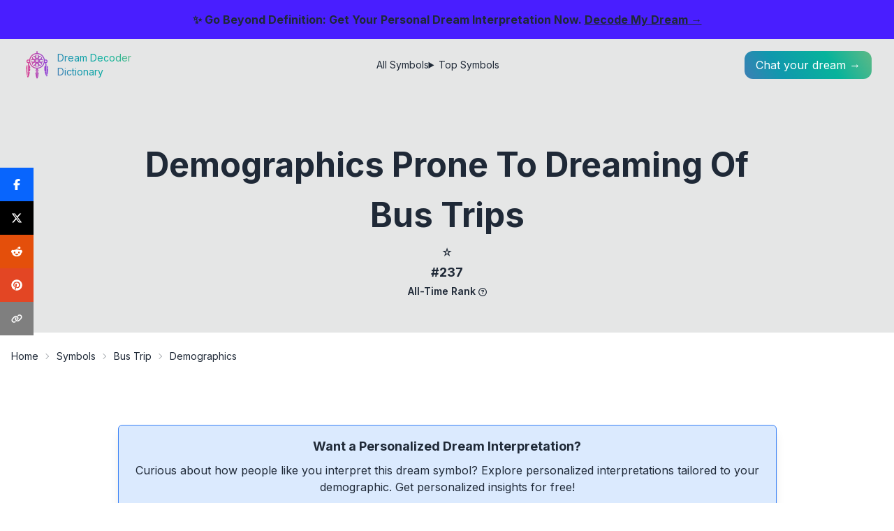

--- FILE ---
content_type: text/html; charset=utf-8
request_url: https://dict.dreamdecoder.me/symbol/dream-symbol-bus-trip/demographics
body_size: 21819
content:
<!DOCTYPE html><html lang="en"><head><meta charSet="utf-8"/><meta name="viewport" content="width=device-width, initial-scale=1"/><link rel="preload" href="/_next/static/media/e4af272ccee01ff0-s.p.woff2" as="font" crossorigin="" type="font/woff2"/><link rel="stylesheet" href="/_next/static/css/275ed64cc4367444.css" data-precedence="next"/><link rel="stylesheet" href="/_next/static/css/888f63243c051b98.css" data-precedence="next"/><link rel="stylesheet" href="/_next/static/css/c0ca320f73e0c2be.css" data-precedence="next"/><link rel="preload" as="script" fetchPriority="low" href="/_next/static/chunks/webpack-621fb345106469ca.js"/><script src="/_next/static/chunks/fd9d1056-cfc0d9afc9dc2536.js" async=""></script><script src="/_next/static/chunks/23-cba6fbcec1158016.js" async=""></script><script src="/_next/static/chunks/main-app-e09b5d75e1b14bad.js" async=""></script><script src="/_next/static/chunks/231-47672361572d2766.js" async=""></script><script src="/_next/static/chunks/173-217fc3a37a9a99d5.js" async=""></script><script src="/_next/static/chunks/881-a33aee6b1fba761d.js" async=""></script><script src="/_next/static/chunks/app/layout-4bf08ffa411a9d5c.js" async=""></script><script src="/_next/static/chunks/ca377847-10479e964236cd3d.js" async=""></script><script src="/_next/static/chunks/0e762574-b8b61d55f798583b.js" async=""></script><script src="/_next/static/chunks/9c4e2130-3eff77c4a8020b54.js" async=""></script><script src="/_next/static/chunks/53c13509-61f03c9a000ce354.js" async=""></script><script src="/_next/static/chunks/ee560e2c-202d945e5f0d911f.js" async=""></script><script src="/_next/static/chunks/746-537d6a692d1d4ed8.js" async=""></script><script src="/_next/static/chunks/924-dd9cc25c22a4efa3.js" async=""></script><script src="/_next/static/chunks/840-eb35549d6b5531e1.js" async=""></script><script src="/_next/static/chunks/31-f4d20956201cb4b9.js" async=""></script><script src="/_next/static/chunks/app/symbol/%5Bslug%5D/%5Bchild%5D/page-661c9c3be04a80b2.js" async=""></script><link rel="preload" href="https://stats.dreamdecoder.me/script.js" as="script"/><link rel="preload" href="https://www.googletagmanager.com/gtag/js?id=G-MNDQ9VT1N3" as="script"/><title>Demographics Prone to Dreaming of Bus Trips</title><meta name="description" content="Examine how bus trip in dreams influences 7 distinct demographics."/><link rel="canonical" href="https://dict.dreamdecoder.me/symbol/dream-symbol-bus-trip/demographics"/><meta property="og:title" content="Demographics Prone to Dreaming of Bus Trips"/><meta property="og:description" content="Examine how bus trip in dreams influences 7 distinct demographics."/><meta property="og:url" content="https://dict.dreamdecoder.me/symbol/dream-symbol-bus-trip/demographics"/><meta property="og:site_name" content="Dream Decoder Dictionary"/><meta property="og:locale" content="en_US"/><meta property="og:image" content="https://dict.dreamdecoder.me/static/symbols/dream-symbol-bus-trip/intro.webp"/><meta property="og:type" content="website"/><meta name="twitter:card" content="summary_large_image"/><meta name="twitter:site" content="@dreamdcoderme"/><meta name="twitter:creator" content="@dreamdcoderme"/><meta name="twitter:title" content="Demographics Prone to Dreaming of Bus Trips"/><meta name="twitter:description" content="Examine how bus trip in dreams influences 7 distinct demographics."/><meta name="twitter:image" content="https://dict.dreamdecoder.me/static/symbols/dream-symbol-bus-trip/intro.webp"/><link rel="icon" href="/icon.png?bb191058cf8d69ce" type="image/png" sizes="512x512"/><meta name="next-size-adjust"/><script src="/_next/static/chunks/polyfills-78c92fac7aa8fdd8.js" noModule=""></script></head><body class="__className_e8ce0c"><div class="flex min-h-screen flex-col justify-between"><div class="fixed z-50 w-full bg-primary px-2 py-4 text-center text-base font-bold">✨ Go Beyond Definition: Get Your Personal Dream Interpretation Now.<!-- --> <a class="link" href="https://dreamdecoder.me/?ref=dict-banner" target="_blank" rel="noopener noreferrer">Decode My Dream →</a></div><div class="relative mt-[80px] sm:mt-[56px]"><div class="absolute top-0 z-10 w-full bg-transparent p-2 sm:px-8 sm:py-4"><div class="flex items-center justify-between"><a class="flex items-center space-x-2" href="/"><img alt="Logo" loading="lazy" width="42" height="42" decoding="async" data-nimg="1" style="color:transparent" src="/logo.svg"/><div class="text-float-gradient hidden flex-col text-sm md:flex"><div>Dream Decoder</div><div>Dictionary</div></div></a><div class="hidden sm:flex"><ul class="menu menu-horizontal hidden gap-4 px-1 md:flex"><li><a href="/symbols">All Symbols</a></li><li><details><summary>Top Symbols</summary><ul class="w-52 p-2"><li><a href="/top-symbols">All-time Leaderboard</a></li><li><a href="/top-symbols/month">Monthly Leaderboard</a></li><li><a href="/top-symbols/week">Weekly Leaderboard</a></li></ul></details></li></ul></div><div class="flex items-center gap-2"><div class="flex sm:hidden"><div class="dropdown dropdown-end dropdown-bottom"><div tabindex="0" role="button" class="btn btn-ghost lg:hidden"><svg xmlns="http://www.w3.org/2000/svg" class="h-6 w-6" fill="none" viewBox="0 0 24 24" stroke="currentColor"><path stroke-linecap="round" stroke-linejoin="round" stroke-width="2" d="M4 6h16M4 12h8m-8 6h16"></path></svg></div><ul tabindex="0" class="menu dropdown-content menu-sm z-[1] mt-3 w-52 rounded-box bg-base-100 p-2 shadow"><li><a href="/symbols">All Symbols</a></li><li><details><summary>Top Symbols</summary><ul class="p-2"><li><a href="/top-symbols">All-time Leaderboard</a></li><li><a href="/top-symbols/month">Monthly Leaderboard</a></li><li><a href="/top-symbols/week">Weekly Leaderboard</a></li></ul></details></li></ul></div></div><a href="https://dreamdecoder.me?utm_source=dict&amp;utm_medium=header" class="float-gradient h-fit w-fit rounded-full sm:rounded-xl"><span class="block p-2 text-primary sm:hidden"><svg stroke="currentColor" fill="currentColor" stroke-width="0" viewBox="0 0 16 16" class="h-6 w-6" height="1em" width="1em" xmlns="http://www.w3.org/2000/svg"><path d="M7.657 6.247c.11-.33.576-.33.686 0l.645 1.937a2.89 2.89 0 0 0 1.829 1.828l1.936.645c.33.11.33.576 0 .686l-1.937.645a2.89 2.89 0 0 0-1.828 1.829l-.645 1.936a.361.361 0 0 1-.686 0l-.645-1.937a2.89 2.89 0 0 0-1.828-1.828l-1.937-.645a.361.361 0 0 1 0-.686l1.937-.645a2.89 2.89 0 0 0 1.828-1.828zM3.794 1.148a.217.217 0 0 1 .412 0l.387 1.162c.173.518.579.924 1.097 1.097l1.162.387a.217.217 0 0 1 0 .412l-1.162.387A1.73 1.73 0 0 0 4.593 5.69l-.387 1.162a.217.217 0 0 1-.412 0L3.407 5.69A1.73 1.73 0 0 0 2.31 4.593l-1.162-.387a.217.217 0 0 1 0-.412l1.162-.387A1.73 1.73 0 0 0 3.407 2.31zM10.863.099a.145.145 0 0 1 .274 0l.258.774c.115.346.386.617.732.732l.774.258a.145.145 0 0 1 0 .274l-.774.258a1.16 1.16 0 0 0-.732.732l-.258.774a.145.145 0 0 1-.274 0l-.258-.774a1.16 1.16 0 0 0-.732-.732L9.1 2.137a.145.145 0 0 1 0-.274l.774-.258c.346-.115.617-.386.732-.732z"></path></svg></span><span class="hidden px-4 py-2 text-white sm:block">Chat your dream →</span></a></div></div></div><div class="h-full w-full pt-16 sm:pt-[84px]" id="hide-grow-widget"><div><script type="application/ld+json">{"@context":"https://schema.org","@type":"Article","headline":"Demographics Prone to Dreaming of Bus Trips","image":["https://dict.dreamdecoder.me/static/symbols/dream-symbol-bus-trip/intro.webp"],"author":{"@type":"Person","name":"Dream Decoder","url":"https://www.facebook.com/dream.decoder.me"},"datePublished":"","dateModified":"2024-07-21T00:40:29.263Z","about":{"@type":"Thing","name":"bus trip"},"isPartOf":{"@type":"Article","name":"bus trip","url":"https://dict.dreamdecoder.me/symbol/dream-symbol-bus-trip"},"mentions":[{"@type":"ListItem","position":0,"item":{"@type":"Article","name":"girl","url":"https://dict.dreamdecoder.me/symbol/the-mystical-meaning-of-dreaming-about-a-girl-unveiling-the-hidden-messages"}}]}</script><div class="w-full"><article class="-mt-16 w-full sm:-mt-[84px]"><div class="w-full bg-base-200"><div class="mx-auto w-full max-w-5xl px-8 pb-8 pt-20 text-center md:pb-12 md:pt-36"><div class="flex flex-col gap-4"><h1 class="w-full text-3xl font-bold capitalize md:text-4xl md:!leading-normal lg:text-5xl">Demographics Prone to Dreaming of Bus Trips</h1><section id="symbol-ranking" class="w-full"><script type="application/ld+json">{"@context":"https://schema.org","@type":"CreativeWork","name":"bus trip","description":"The dream symbol bus trip is ranked #237 in our list of most common dream symbols, based on our latest database.","position":237,"mentions":[],"isPartOf":{"@type":"CreativeWorkSeries","name":"All-Time Leaderboard","url":"https://dict.dreamdecoder.me/top-symbols"}}</script><div class="flex justify-center gap-4 md:gap-12"><div class="flex flex-col items-center"><a class="flex flex-col items-center" href="/top-symbols"><span class="text-xl md:text-2xl">⭐</span><span class="text-base font-bold text-base-content/80 md:text-lg">#237</span></a><span class="text-base-content/50"><span class="text-xs font-semibold capitalize md:text-sm">All-Time Rank</span><span class="tooltip tooltip-bottom ml-1 hidden cursor-pointer align-middle lg:inline-block" data-tip="The peak position this symbol has achieved on the all-time leaderboard."><svg stroke="currentColor" fill="currentColor" stroke-width="0" viewBox="0 0 512 512" class="h-3 w-3" height="1em" width="1em" xmlns="http://www.w3.org/2000/svg"><path d="M464 256A208 208 0 1 0 48 256a208 208 0 1 0 416 0zM0 256a256 256 0 1 1 512 0A256 256 0 1 1 0 256zm169.8-90.7c7.9-22.3 29.1-37.3 52.8-37.3h58.3c34.9 0 63.1 28.3 63.1 63.1c0 22.6-12.1 43.5-31.7 54.8L280 264.4c-.2 13-10.9 23.6-24 23.6c-13.3 0-24-10.7-24-24V250.5c0-8.6 4.6-16.5 12.1-20.8l44.3-25.4c4.7-2.7 7.6-7.7 7.6-13.1c0-8.4-6.8-15.1-15.1-15.1H222.6c-3.4 0-6.4 2.1-7.5 5.3l-.4 1.2c-4.4 12.5-18.2 19-30.6 14.6s-19-18.2-14.6-30.6l.4-1.2zM224 352a32 32 0 1 1 64 0 32 32 0 1 1 -64 0z"></path></svg></span></span></div></div></section></div></div></div><div class="w-full pt-2 md:pt-4"><div class="breadcrumbs mx-auto max-w-7xl px-4 text-xs md:text-sm"><ul><li><a class="link-hover hover:text-accent" href="/">Home</a></li><li><a class="link-hover hover:text-accent" href="/symbols">Symbols</a></li><li><a class="link-hover !block max-w-[6rem] truncate capitalize hover:text-accent md:max-w-full" href="/symbol/dream-symbol-bus-trip">bus trip</a></li><li class="capitalize">demographics</li></ul></div></div><div class="prose prose-xl mx-auto px-4 pb-10 pt-6 lg:prose-2xl md:pt-16"><div class="relative my-4 rounded-md border border-blue-500 bg-blue-100 p-4 text-center shadow-lg"><p class="mb-2 text-base font-bold md:text-lg">Want a Personalized Dream Interpretation?</p><p class="mb-4 text-sm md:text-base">Curious about how people like you interpret this dream symbol? Explore personalized interpretations tailored to your demographic. Get personalized insights for free!</p><a href="https://dreamdecoder.me?utm_source=dict&amp;utm_medium=cta-begin&amp;utm_campaign=bus-trip/demographics" class="btn btn-primary btn-sm mb-4 rounded-full no-underline md:btn-md">Get Free Interpretation Now →</a></div><div class="styles_post__nriAC prose-a:link-accent prose-table:overflow-hidden prose-table:rounded-lg prose-table:shadow-xl"><div class="not-prose my-6 rounded-lg border border-base-300 p-4"><div class="flex cursor-pointer items-center justify-between"><h2 class="text-lg font-semibold text-gray-800 lg:text-xl">Table of Contents</h2></div><nav class="mt-4 block"><ul class="space-y-2"><li class="leading-tight"><a href="#students" class="link-hover link-accent block">1. Students</a></li><li class="leading-tight"><a href="#commuters" class="link-hover link-accent block">2. Commuters</a></li><li class="leading-tight"><a href="#tourists" class="link-hover link-accent block">3. Tourists</a></li><li class="leading-tight"><a href="#business-travelers" class="link-hover link-accent block">4. Business Travelers</a></li><li class="leading-tight"><a href="#families" class="link-hover link-accent block">5. Families</a></li><li class="leading-tight"><a href="#singles" class="link-hover link-accent block">6. Singles</a></li><li class="leading-tight"><a href="#seniors" class="link-hover link-accent block">7. Seniors</a></li></ul></nav></div><div id="students"><h2>1. Students</h2><p>For students, bus trip dreams often symbolize a journey of growth and learning. The bus represents the collective experience of education, carrying individuals through different stages of knowledge and understanding.</p>
<ul>
<li><strong>Boarding the Bus:</strong> This signifies embarking on a new educational chapter, whether it&#x27;s entering a new grade, starting a new program, or pursuing a specific field of study.</li>
<li><strong>Traveling on the Bus:</strong> The journey represents the challenges and rewards of the educational process. Each stop along the way signifies a different lesson, assignment, or milestone.</li>
<li><strong>Interacting with Fellow Passengers:</strong> Other students on the bus represent the learning community and the social connections made during the educational journey.</li>
<li><strong>Destination Unknown:</strong> This indicates a sense of uncertainty or anticipation about the future and the path ahead. It reflects the excitement and trepidation students experience as they embark on their educational journey.</li>
<li><strong>Getting Off the Bus:</strong> This symbolizes the completion of a stage or graduation. It represents the transition to a new level of knowledge, skills, and opportunities.</li>
</ul><div class="not-prose !h-auto"><div class="!h-auto w-full text-center"><div style="display:block" aria-hidden="true"><ins class="adsbygoogle" style="display:block" data-ad-client="ca-pub-9498453757245726" data-ad-slot="5333663949" data-ad-format="auto" data-full-width-responsive="true"></ins></div></div></div></div><div id="commuters"><h2>2. Commuters</h2><p>For commuters, the daily bus ride can be a monotonous and often frustrating experience. However, in the realm of dreams, bus trips can take on a deeper symbolic meaning.</p>
<ul>
<li>
<p><strong>Routine and Structure:</strong> Buses typically follow a set schedule and route, symbolizing the routine and structure of a commuter&#x27;s daily life. The bus ride can represent the predictable and repetitive nature of their journey.</p>
</li>
<li>
<p><strong>Community and Connection:</strong> Sharing a bus with strangers can create a sense of community. It suggests that commuters are part of a larger group with similar goals and experiences.</p>
</li>
<li>
<p><strong>Escapism and Freedom:</strong> Despite the constraints of the bus&#x27;s schedule and route, the act of traveling can symbolize a desire for escape and a longing for a change of scenery.</p>
</li>
<li>
<p><strong>Transition and Progress:</strong> The bus trip can represent a transitional phase in a commuter&#x27;s life, a journey towards a new destination or a reflection on past experiences.</p>
</li>
<li>
<p><strong>Uncertainty and Anxiety:</strong> For some commuters, the bus trip may evoke feelings of uncertainty or anxiety. It can symbolize the unpredictable nature of their commute or the fear of missing it.</p>
</li>
<li>
<p><strong>Control and Empowerment:</strong> Despite the external factors that influence the bus ride, commuters ultimately have some control over their experience. They can choose to sit by a window, listen to music, or engage in activities that make the journey more tolerable.</p>
</li>
</ul><div class="not-prose !h-auto"><div class="!h-auto w-full text-center"><div style="display:block" aria-hidden="true"><ins class="adsbygoogle" style="display:block" data-ad-client="ca-pub-9498453757245726" data-ad-slot="5333663949" data-ad-format="auto" data-full-width-responsive="true"></ins></div></div></div></div><div id="tourists"><h2>3. Tourists</h2><p>For tourists, a bus trip in a dream can symbolize a journey of discovery and exploration. It represents their desire to see new places, experience different cultures, and create unforgettable memories. The bus itself signifies a shared experience, where they join fellow travelers on a collective adventure. The destination of the bus trip can provide clues about the tourist&#x27;s aspirations and goals. A trip to a bustling city might symbolize their desire for excitement and adventure, while a journey to a serene countryside may represent their longing for peace and tranquility.</p><div class="not-prose !h-auto"><div class="!h-auto w-full text-center"><div style="display:block" aria-hidden="true"><ins class="adsbygoogle" style="display:block" data-ad-client="ca-pub-9498453757245726" data-ad-slot="5333663949" data-ad-format="auto" data-full-width-responsive="true"></ins></div></div></div></div><div id="business-travelers"><h2>4. Business Travelers</h2><p>For business travelers, a bus trip in a dream can often reflect the complexities and demands of their professional lives.</p>
<p>The journey itself may symbolize a transition or a new phase in their career. The destination of the bus could represent their aspirations or the goals they are striving for.</p>
<p>The dynamics within the bus can offer insights into their relationships with colleagues or clients. A crowded bus suggests a sense of competition or pressure, while an empty bus may indicate solitude or a lack of support.</p>
<p>Interactions with fellow passengers can also provide valuable clues. A friendly conversation could reflect productive collaborations, while arguments or disagreements may hint at underlying tensions.</p>
<p>Overall, bus trip dreams for business travelers provide a glimpse into their professional journeys, highlighting their hopes, challenges, and the complexities of their work-life balance.</p><div class="not-prose !h-auto"><div class="!h-auto w-full text-center"><div style="display:block" aria-hidden="true"><ins class="adsbygoogle" style="display:block" data-ad-client="ca-pub-9498453757245726" data-ad-slot="5333663949" data-ad-format="auto" data-full-width-responsive="true"></ins></div></div></div></div><div id="families"><h2>5. Families</h2><p>For families, bus trips often hold significant meaning in dreams. These dreams can symbolize:</p>
<ul>
<li>
<p><strong>Transitions and Changes:</strong> Bus trips represent journeys and new directions in life. For families, this could indicate transitions related to moving, changes in family dynamics, or embarking on new adventures together.</p>
</li>
<li>
<p><strong>Togetherness and Bonding:</strong> Bus trips involve shared experiences and close quarters. Dreaming of a bus trip with your family suggests a strong sense of unity and a desire to create lasting memories.</p>
</li>
<li>
<p><strong>Support and Stability:</strong> The bus serves as a reliable mode of transportation, providing a sense of security and support. Dreaming of a bus trip with your family conveys a feeling of being surrounded by loved ones who are there for you through thick and thin.</p>
</li>
<li>
<p><strong>Growth and Learning:</strong> Bus trips offer opportunities for exploration and discovery. Dreaming of a bus trip with your family symbolizes a willingness to embrace new experiences and grow together as a unit.</p>
</li>
<li>
<p><strong>Challenges and Obstacles:</strong> Encountering roadblocks or delays during a bus trip in your dream may reflect challenges or obstacles that your family is facing. These dreams encourage you to work together to overcome these challenges and emerge stronger as a family.</p>
</li>
</ul><div class="not-prose !h-auto"><div class="!h-auto w-full text-center"><div style="display:block" aria-hidden="true"><ins class="adsbygoogle" style="display:block" data-ad-client="ca-pub-9498453757245726" data-ad-slot="5333663949" data-ad-format="auto" data-full-width-responsive="true"></ins></div></div></div></div><div id="singles"><h2>6. Singles</h2><p>For singles, a bus trip in dreams often represents a journey of self-discovery and exploration. The passengers on the bus symbolize different aspects of the dreamer&#x27;s personality or relationships.</p>
<p>The bus driver embodies the dreamer&#x27;s inner guidance or intuition. The direction and speed of the bus indicate the pace and trajectory of the dreamer&#x27;s personal growth.</p>
<p>The fellow passengers represent potential connections or opportunities. Interactions with them reveal the dreamer&#x27;s social dynamics and communication skills.</p>
<p>Navigating the ups and downs of the bus ride mirrors the challenges and joys of a single person&#x27;s journey. Unfamiliar destinations may symbolize new experiences or relationships, while missed stops or delays hint at obstacles or missed opportunities.</p>
<p>Ultimately, a bus trip dream for a single person encourages introspection and a willingness to embrace the unknown. It is a reminder that personal growth and fulfilling connections lie ahead on a path where curiosity and self-awareness are the guiding forces.</p><div class="not-prose !h-auto"><div class="!h-auto w-full text-center"><div style="display:block" aria-hidden="true"><ins class="adsbygoogle" style="display:block" data-ad-client="ca-pub-9498453757245726" data-ad-slot="5333663949" data-ad-format="auto" data-full-width-responsive="true"></ins></div></div></div></div><div id="seniors"><h2>7. Seniors</h2><p>Dreaming about a bus trip can hold significant meanings for seniors, often symbolizing a journey of introspection and reflection.</p>
<p>As we age, life transitions can feel like embarking on a new chapter, much like boarding a bus. The bus itself represents a collective experience, where you encounter fellow passengers from diverse backgrounds and ages. This can reflect the social interactions and connections seniors may seek or cherish.</p>
<p>The destination of the bus trip can reveal the senior&#x27;s subconscious desires or aspirations. Is the bus heading to a familiar place or an unexplored haven? This suggests a longing for comfort and security or a thirst for adventure and growth.</p>
<p>Additionally, the condition of the bus provides insights into the senior&#x27;s emotional well-being. Is it a comfortable and well-maintained ride or a bumpy and arduous journey? This can mirror their current emotional state, whether they feel supported and at ease or overwhelmed and anxious.</p>
<p>Examining the other passengers on the bus can shed light on interpersonal dynamics. Are they familiar faces or strangers? Do they offer support or create obstacles? These interactions can reflect the senior&#x27;s relationships and interactions in real life.</p>
<p>Overall, for seniors, dreaming about a bus trip often represents a metaphorical journey of self-discovery, social connection, and a reflection on their life&#x27;s path.</p></div><p><a href="/symbol/dream-symbol-bus-trip">Back to interpretation of bus trip</a></p><div class="not-prose !h-auto"><div class="!h-auto w-full text-center"><div style="display:block" aria-hidden="true"><ins class="adsbygoogle" style="display:block" data-ad-client="ca-pub-9498453757245726" data-ad-slot="5333663949" data-ad-format="auto" data-full-width-responsive="true"></ins></div></div></div></div></div></article><div class="mb-10"><div class="flex flex-col gap-2"><div class="block text-center text-base font-medium lg:hidden">Share This Page</div><div class="mx-auto flex w-full max-w-3xl flex-row"><div class="flex flex-1 items-center justify-center lg:grid gap-4 lg:grid-cols-5"><button class="react-share__ShareButton" style="background-color:transparent;border:none;padding:0;font:inherit;color:inherit;cursor:pointer"><div class="group flex items-center gap-0 rounded-full p-2
         lg:rounded-none lg:p-0 lg:ring-4 lg:ring-transparent
         lg:transition lg:duration-200 lg:ease-in-out bg-[#0865fd] lg:hover:ring-[#0865fd80] lg:h-10"><svg stroke="currentColor" fill="currentColor" stroke-width="0" viewBox="0 0 320 512" class="h-8 w-8 text-white
           lg:h-4 lg:w-4 lg:rounded-none
           lg:duration-200 lg:ease-in-out lg:group-hover:scale-150 lg:mx-2" height="1em" width="1em" xmlns="http://www.w3.org/2000/svg"><path d="M80 299.3V512H196V299.3h86.5l18-97.8H196V166.9c0-51.7 20.3-71.5 72.7-71.5c16.3 0 29.4 .4 37 1.2V7.9C291.4 4 256.4 0 236.2 0C129.3 0 80 50.5 80 159.4v42.1H14v97.8H80z"></path></svg><div class="flex-1 text-left text-sm font-medium text-white hidden lg:block">Share</div></div></button><button class="react-share__ShareButton" style="background-color:transparent;border:none;padding:0;font:inherit;color:inherit;cursor:pointer"><div class="group flex items-center gap-0 rounded-full p-2
         lg:rounded-none lg:p-0 lg:ring-4 lg:ring-transparent
         lg:transition lg:duration-200 lg:ease-in-out bg-[#000000] lg:hover:ring-[#00000080] lg:h-10"><svg stroke="currentColor" fill="currentColor" stroke-width="0" viewBox="0 0 512 512" class="h-8 w-8 text-white
           lg:h-4 lg:w-4 lg:rounded-none
           lg:duration-200 lg:ease-in-out lg:group-hover:scale-150 lg:mx-2" height="1em" width="1em" xmlns="http://www.w3.org/2000/svg"><path d="M389.2 48h70.6L305.6 224.2 487 464H345L233.7 318.6 106.5 464H35.8L200.7 275.5 26.8 48H172.4L272.9 180.9 389.2 48zM364.4 421.8h39.1L151.1 88h-42L364.4 421.8z"></path></svg><div class="flex-1 text-left text-sm font-medium text-white hidden lg:block">Tweet</div></div></button><button class="react-share__ShareButton" style="background-color:transparent;border:none;padding:0;font:inherit;color:inherit;cursor:pointer"><div class="group flex items-center gap-0 rounded-full p-2
         lg:rounded-none lg:p-0 lg:ring-4 lg:ring-transparent
         lg:transition lg:duration-200 lg:ease-in-out bg-[#e44f0b] lg:hover:ring-[#e44f0b80] lg:h-10"><svg stroke="currentColor" fill="currentColor" stroke-width="0" viewBox="0 0 512 512" class="h-8 w-8 text-white
           lg:h-4 lg:w-4 lg:rounded-none
           lg:duration-200 lg:ease-in-out lg:group-hover:scale-150 lg:mx-2" height="1em" width="1em" xmlns="http://www.w3.org/2000/svg"><path d="M373 138.6c-25.2 0-46.3-17.5-51.9-41l0 0c-30.6 4.3-54.2 30.7-54.2 62.4l0 .2c47.4 1.8 90.6 15.1 124.9 36.3c12.6-9.7 28.4-15.5 45.5-15.5c41.3 0 74.7 33.4 74.7 74.7c0 29.8-17.4 55.5-42.7 67.5c-2.4 86.8-97 156.6-213.2 156.6S45.5 410.1 43 323.4C17.6 311.5 0 285.7 0 255.7c0-41.3 33.4-74.7 74.7-74.7c17.2 0 33 5.8 45.7 15.6c34-21.1 76.8-34.4 123.7-36.4l0-.3c0-44.3 33.7-80.9 76.8-85.5C325.8 50.2 347.2 32 373 32c29.4 0 53.3 23.9 53.3 53.3s-23.9 53.3-53.3 53.3zM157.5 255.3c-20.9 0-38.9 20.8-40.2 47.9s17.1 38.1 38 38.1s36.6-9.8 37.8-36.9s-14.7-49.1-35.7-49.1zM395 303.1c-1.2-27.1-19.2-47.9-40.2-47.9s-36.9 22-35.7 49.1c1.2 27.1 16.9 36.9 37.8 36.9s39.3-11 38-38.1zm-60.1 70.8c1.5-3.6-1-7.7-4.9-8.1c-23-2.3-47.9-3.6-73.8-3.6s-50.8 1.3-73.8 3.6c-3.9 .4-6.4 4.5-4.9 8.1c12.9 30.8 43.3 52.4 78.7 52.4s65.8-21.6 78.7-52.4z"></path></svg><div class="flex-1 text-left text-sm font-medium text-white hidden lg:block">Share</div></div></button><button class="react-share__ShareButton" style="background-color:transparent;border:none;padding:0;font:inherit;color:inherit;cursor:pointer"><div class="group flex items-center gap-0 rounded-full p-2
         lg:rounded-none lg:p-0 lg:ring-4 lg:ring-transparent
         lg:transition lg:duration-200 lg:ease-in-out bg-[#e34624] lg:hover:ring-[#e3462480] lg:h-10"><svg stroke="currentColor" fill="currentColor" stroke-width="0" viewBox="0 0 496 512" class="h-8 w-8 text-white
           lg:h-4 lg:w-4 lg:rounded-none
           lg:duration-200 lg:ease-in-out lg:group-hover:scale-150 lg:mx-2" height="1em" width="1em" xmlns="http://www.w3.org/2000/svg"><path d="M496 256c0 137-111 248-248 248-25.6 0-50.2-3.9-73.4-11.1 10.1-16.5 25.2-43.5 30.8-65 3-11.6 15.4-59 15.4-59 8.1 15.4 31.7 28.5 56.8 28.5 74.8 0 128.7-68.8 128.7-154.3 0-81.9-66.9-143.2-152.9-143.2-107 0-163.9 71.8-163.9 150.1 0 36.4 19.4 81.7 50.3 96.1 4.7 2.2 7.2 1.2 8.3-3.3.8-3.4 5-20.3 6.9-28.1.6-2.5.3-4.7-1.7-7.1-10.1-12.5-18.3-35.3-18.3-56.6 0-54.7 41.4-107.6 112-107.6 60.9 0 103.6 41.5 103.6 100.9 0 67.1-33.9 113.6-78 113.6-24.3 0-42.6-20.1-36.7-44.8 7-29.5 20.5-61.3 20.5-82.6 0-19-10.2-34.9-31.4-34.9-24.9 0-44.9 25.7-44.9 60.2 0 22 7.4 36.8 7.4 36.8s-24.5 103.8-29 123.2c-5 21.4-3 51.6-.9 71.2C65.4 450.9 0 361.1 0 256 0 119 111 8 248 8s248 111 248 248z"></path></svg><div class="flex-1 text-left text-sm font-medium text-white hidden lg:block">Pin</div></div></button><button class="relative"><div><div class="group flex items-center gap-0 rounded-full p-2
         lg:rounded-none lg:p-0 lg:ring-4 lg:ring-transparent
         lg:transition lg:duration-200 lg:ease-in-out bg-[#7f7f7f] lg:hover:ring-[#7f7f7f80] lg:h-10"><svg stroke="currentColor" fill="currentColor" stroke-width="0" viewBox="0 0 640 512" class="h-8 w-8 text-white
           lg:h-4 lg:w-4 lg:rounded-none
           lg:duration-200 lg:ease-in-out lg:group-hover:scale-150 lg:mx-2" height="1em" width="1em" xmlns="http://www.w3.org/2000/svg"><path d="M579.8 267.7c56.5-56.5 56.5-148 0-204.5c-50-50-128.8-56.5-186.3-15.4l-1.6 1.1c-14.4 10.3-17.7 30.3-7.4 44.6s30.3 17.7 44.6 7.4l1.6-1.1c32.1-22.9 76-19.3 103.8 8.6c31.5 31.5 31.5 82.5 0 114L422.3 334.8c-31.5 31.5-82.5 31.5-114 0c-27.9-27.9-31.5-71.8-8.6-103.8l1.1-1.6c10.3-14.4 6.9-34.4-7.4-44.6s-34.4-6.9-44.6 7.4l-1.1 1.6C206.5 251.2 213 330 263 380c56.5 56.5 148 56.5 204.5 0L579.8 267.7zM60.2 244.3c-56.5 56.5-56.5 148 0 204.5c50 50 128.8 56.5 186.3 15.4l1.6-1.1c14.4-10.3 17.7-30.3 7.4-44.6s-30.3-17.7-44.6-7.4l-1.6 1.1c-32.1 22.9-76 19.3-103.8-8.6C74 372 74 321 105.5 289.5L217.7 177.2c31.5-31.5 82.5-31.5 114 0c27.9 27.9 31.5 71.8 8.6 103.9l-1.1 1.6c-10.3 14.4-6.9 34.4 7.4 44.6s34.4 6.9 44.6-7.4l1.1-1.6C433.5 260.8 427 182 377 132c-56.5-56.5-148-56.5-204.5 0L60.2 244.3z"></path></svg><div class="flex-1 text-left text-sm font-medium text-white hidden lg:block">Copy Link</div></div></div></button></div></div></div></div><section id="co-occurrence-symbols" class="w-full bg-base-200 py-8"><div class="mx-auto flex h-full w-full max-w-7xl flex-col gap-4 px-4 sm:gap-8"><h2 class="text-left text-3xl font-bold capitalize text-slate-900 sm:text-4xl"><a class="capitalize transition duration-300 hover:text-accent" href="/symbol/dream-symbol-bus-trip/co-occurrences">Symbols Appears in same dreams</a></h2><div class="grid grid-cols-1 gap-4 md:grid-cols-3"><a class="flex w-full flex-col p-2" href="/symbol/the-mystical-meaning-of-dreaming-about-a-girl-unveiling-the-hidden-messages"><img title="The Mystical Meaning of Dreaming About a Girl: Unveiling the Hidden Messages" alt="The Mystical Meaning of Dreaming About a Girl: Unveiling the Hidden Messages" loading="lazy" decoding="async" data-nimg="1" class="w-full rounded-lg" style="color:transparent" sizes="100vw" srcSet="/_next/image?url=https%3A%2F%2Fdict.dreamdecoder.me%2Fstatic%2Fsymbols%2Fthe-mystical-meaning-of-dreaming-about-a-girl-unveiling-the-hidden-messages%2Fintro.webp&amp;w=640&amp;q=75 640w, /_next/image?url=https%3A%2F%2Fdict.dreamdecoder.me%2Fstatic%2Fsymbols%2Fthe-mystical-meaning-of-dreaming-about-a-girl-unveiling-the-hidden-messages%2Fintro.webp&amp;w=750&amp;q=75 750w, /_next/image?url=https%3A%2F%2Fdict.dreamdecoder.me%2Fstatic%2Fsymbols%2Fthe-mystical-meaning-of-dreaming-about-a-girl-unveiling-the-hidden-messages%2Fintro.webp&amp;w=828&amp;q=75 828w, /_next/image?url=https%3A%2F%2Fdict.dreamdecoder.me%2Fstatic%2Fsymbols%2Fthe-mystical-meaning-of-dreaming-about-a-girl-unveiling-the-hidden-messages%2Fintro.webp&amp;w=1080&amp;q=75 1080w, /_next/image?url=https%3A%2F%2Fdict.dreamdecoder.me%2Fstatic%2Fsymbols%2Fthe-mystical-meaning-of-dreaming-about-a-girl-unveiling-the-hidden-messages%2Fintro.webp&amp;w=1200&amp;q=75 1200w, /_next/image?url=https%3A%2F%2Fdict.dreamdecoder.me%2Fstatic%2Fsymbols%2Fthe-mystical-meaning-of-dreaming-about-a-girl-unveiling-the-hidden-messages%2Fintro.webp&amp;w=1920&amp;q=75 1920w, /_next/image?url=https%3A%2F%2Fdict.dreamdecoder.me%2Fstatic%2Fsymbols%2Fthe-mystical-meaning-of-dreaming-about-a-girl-unveiling-the-hidden-messages%2Fintro.webp&amp;w=2048&amp;q=75 2048w, /_next/image?url=https%3A%2F%2Fdict.dreamdecoder.me%2Fstatic%2Fsymbols%2Fthe-mystical-meaning-of-dreaming-about-a-girl-unveiling-the-hidden-messages%2Fintro.webp&amp;w=3840&amp;q=75 3840w" src="https://dict.dreamdecoder.me/static/symbols/the-mystical-meaning-of-dreaming-about-a-girl-unveiling-the-hidden-messages/intro.webp"/><h3 class="py-2 text-base font-medium text-slate-900 hover:text-accent md:text-lg">The Mystical Meaning of Dreaming About a Girl: Unveiling the Hidden Messages</h3><div class="flex justify-between"><div></div><div class="text-xs text-base-content/50 md:text-sm">Jan 26, 2024</div></div></a></div><a class="link-hover w-full text-right text-lg text-accent md:text-xl" href="/symbol/dream-symbol-bus-trip/co-occurrences">See all co-occurrence symbols →</a></div></section><div class="flex flex-col gap-2"><div class="fixed left-0 top-1/2 hidden -translate-y-1/2 transform flex-col lg:flex"><div class="flex flex-1 items-center justify-center lg:grid gap-0 lg:grid-cols-1"><button class="react-share__ShareButton" style="background-color:transparent;border:none;padding:0;font:inherit;color:inherit;cursor:pointer"><div class="group flex items-center gap-0 rounded-full p-2
         lg:rounded-none lg:p-0 lg:ring-4 lg:ring-transparent
         lg:transition lg:duration-200 lg:ease-in-out bg-[#0865fd] lg:hover:ring-[#0865fd80] w-fit lg:h-12"><svg stroke="currentColor" fill="currentColor" stroke-width="0" viewBox="0 0 320 512" class="h-8 w-8 text-white
           lg:h-4 lg:w-4 lg:rounded-none
           lg:duration-200 lg:ease-in-out lg:group-hover:scale-150 lg:mx-4" height="1em" width="1em" xmlns="http://www.w3.org/2000/svg"><path d="M80 299.3V512H196V299.3h86.5l18-97.8H196V166.9c0-51.7 20.3-71.5 72.7-71.5c16.3 0 29.4 .4 37 1.2V7.9C291.4 4 256.4 0 236.2 0C129.3 0 80 50.5 80 159.4v42.1H14v97.8H80z"></path></svg><div class="flex-1 text-left text-sm font-medium text-white lg:animate-slideIn lg:mr-4 lg:hidden lg:group-hover:block">Share</div></div></button><button class="react-share__ShareButton" style="background-color:transparent;border:none;padding:0;font:inherit;color:inherit;cursor:pointer"><div class="group flex items-center gap-0 rounded-full p-2
         lg:rounded-none lg:p-0 lg:ring-4 lg:ring-transparent
         lg:transition lg:duration-200 lg:ease-in-out bg-[#000000] lg:hover:ring-[#00000080] w-fit lg:h-12"><svg stroke="currentColor" fill="currentColor" stroke-width="0" viewBox="0 0 512 512" class="h-8 w-8 text-white
           lg:h-4 lg:w-4 lg:rounded-none
           lg:duration-200 lg:ease-in-out lg:group-hover:scale-150 lg:mx-4" height="1em" width="1em" xmlns="http://www.w3.org/2000/svg"><path d="M389.2 48h70.6L305.6 224.2 487 464H345L233.7 318.6 106.5 464H35.8L200.7 275.5 26.8 48H172.4L272.9 180.9 389.2 48zM364.4 421.8h39.1L151.1 88h-42L364.4 421.8z"></path></svg><div class="flex-1 text-left text-sm font-medium text-white lg:animate-slideIn lg:mr-4 lg:hidden lg:group-hover:block">Tweet</div></div></button><button class="react-share__ShareButton" style="background-color:transparent;border:none;padding:0;font:inherit;color:inherit;cursor:pointer"><div class="group flex items-center gap-0 rounded-full p-2
         lg:rounded-none lg:p-0 lg:ring-4 lg:ring-transparent
         lg:transition lg:duration-200 lg:ease-in-out bg-[#e44f0b] lg:hover:ring-[#e44f0b80] w-fit lg:h-12"><svg stroke="currentColor" fill="currentColor" stroke-width="0" viewBox="0 0 512 512" class="h-8 w-8 text-white
           lg:h-4 lg:w-4 lg:rounded-none
           lg:duration-200 lg:ease-in-out lg:group-hover:scale-150 lg:mx-4" height="1em" width="1em" xmlns="http://www.w3.org/2000/svg"><path d="M373 138.6c-25.2 0-46.3-17.5-51.9-41l0 0c-30.6 4.3-54.2 30.7-54.2 62.4l0 .2c47.4 1.8 90.6 15.1 124.9 36.3c12.6-9.7 28.4-15.5 45.5-15.5c41.3 0 74.7 33.4 74.7 74.7c0 29.8-17.4 55.5-42.7 67.5c-2.4 86.8-97 156.6-213.2 156.6S45.5 410.1 43 323.4C17.6 311.5 0 285.7 0 255.7c0-41.3 33.4-74.7 74.7-74.7c17.2 0 33 5.8 45.7 15.6c34-21.1 76.8-34.4 123.7-36.4l0-.3c0-44.3 33.7-80.9 76.8-85.5C325.8 50.2 347.2 32 373 32c29.4 0 53.3 23.9 53.3 53.3s-23.9 53.3-53.3 53.3zM157.5 255.3c-20.9 0-38.9 20.8-40.2 47.9s17.1 38.1 38 38.1s36.6-9.8 37.8-36.9s-14.7-49.1-35.7-49.1zM395 303.1c-1.2-27.1-19.2-47.9-40.2-47.9s-36.9 22-35.7 49.1c1.2 27.1 16.9 36.9 37.8 36.9s39.3-11 38-38.1zm-60.1 70.8c1.5-3.6-1-7.7-4.9-8.1c-23-2.3-47.9-3.6-73.8-3.6s-50.8 1.3-73.8 3.6c-3.9 .4-6.4 4.5-4.9 8.1c12.9 30.8 43.3 52.4 78.7 52.4s65.8-21.6 78.7-52.4z"></path></svg><div class="flex-1 text-left text-sm font-medium text-white lg:animate-slideIn lg:mr-4 lg:hidden lg:group-hover:block">Share</div></div></button><button class="react-share__ShareButton" style="background-color:transparent;border:none;padding:0;font:inherit;color:inherit;cursor:pointer"><div class="group flex items-center gap-0 rounded-full p-2
         lg:rounded-none lg:p-0 lg:ring-4 lg:ring-transparent
         lg:transition lg:duration-200 lg:ease-in-out bg-[#e34624] lg:hover:ring-[#e3462480] w-fit lg:h-12"><svg stroke="currentColor" fill="currentColor" stroke-width="0" viewBox="0 0 496 512" class="h-8 w-8 text-white
           lg:h-4 lg:w-4 lg:rounded-none
           lg:duration-200 lg:ease-in-out lg:group-hover:scale-150 lg:mx-4" height="1em" width="1em" xmlns="http://www.w3.org/2000/svg"><path d="M496 256c0 137-111 248-248 248-25.6 0-50.2-3.9-73.4-11.1 10.1-16.5 25.2-43.5 30.8-65 3-11.6 15.4-59 15.4-59 8.1 15.4 31.7 28.5 56.8 28.5 74.8 0 128.7-68.8 128.7-154.3 0-81.9-66.9-143.2-152.9-143.2-107 0-163.9 71.8-163.9 150.1 0 36.4 19.4 81.7 50.3 96.1 4.7 2.2 7.2 1.2 8.3-3.3.8-3.4 5-20.3 6.9-28.1.6-2.5.3-4.7-1.7-7.1-10.1-12.5-18.3-35.3-18.3-56.6 0-54.7 41.4-107.6 112-107.6 60.9 0 103.6 41.5 103.6 100.9 0 67.1-33.9 113.6-78 113.6-24.3 0-42.6-20.1-36.7-44.8 7-29.5 20.5-61.3 20.5-82.6 0-19-10.2-34.9-31.4-34.9-24.9 0-44.9 25.7-44.9 60.2 0 22 7.4 36.8 7.4 36.8s-24.5 103.8-29 123.2c-5 21.4-3 51.6-.9 71.2C65.4 450.9 0 361.1 0 256 0 119 111 8 248 8s248 111 248 248z"></path></svg><div class="flex-1 text-left text-sm font-medium text-white lg:animate-slideIn lg:mr-4 lg:hidden lg:group-hover:block">Pin</div></div></button><button class="relative"><div><div class="group flex items-center gap-0 rounded-full p-2
         lg:rounded-none lg:p-0 lg:ring-4 lg:ring-transparent
         lg:transition lg:duration-200 lg:ease-in-out bg-[#7f7f7f] lg:hover:ring-[#7f7f7f80] w-fit lg:h-12"><svg stroke="currentColor" fill="currentColor" stroke-width="0" viewBox="0 0 640 512" class="h-8 w-8 text-white
           lg:h-4 lg:w-4 lg:rounded-none
           lg:duration-200 lg:ease-in-out lg:group-hover:scale-150 lg:mx-4" height="1em" width="1em" xmlns="http://www.w3.org/2000/svg"><path d="M579.8 267.7c56.5-56.5 56.5-148 0-204.5c-50-50-128.8-56.5-186.3-15.4l-1.6 1.1c-14.4 10.3-17.7 30.3-7.4 44.6s30.3 17.7 44.6 7.4l1.6-1.1c32.1-22.9 76-19.3 103.8 8.6c31.5 31.5 31.5 82.5 0 114L422.3 334.8c-31.5 31.5-82.5 31.5-114 0c-27.9-27.9-31.5-71.8-8.6-103.8l1.1-1.6c10.3-14.4 6.9-34.4-7.4-44.6s-34.4-6.9-44.6 7.4l-1.1 1.6C206.5 251.2 213 330 263 380c56.5 56.5 148 56.5 204.5 0L579.8 267.7zM60.2 244.3c-56.5 56.5-56.5 148 0 204.5c50 50 128.8 56.5 186.3 15.4l1.6-1.1c14.4-10.3 17.7-30.3 7.4-44.6s-30.3-17.7-44.6-7.4l-1.6 1.1c-32.1 22.9-76 19.3-103.8-8.6C74 372 74 321 105.5 289.5L217.7 177.2c31.5-31.5 82.5-31.5 114 0c27.9 27.9 31.5 71.8 8.6 103.9l-1.1 1.6c-10.3 14.4-6.9 34.4 7.4 44.6s34.4 6.9 44.6-7.4l1.1-1.6C433.5 260.8 427 182 377 132c-56.5-56.5-148-56.5-204.5 0L60.2 244.3z"></path></svg><div class="flex-1 text-left text-sm font-medium text-white lg:animate-slideIn lg:mr-4 lg:hidden lg:group-hover:block">Copy Link</div></div></div></button></div></div></div></div></div></div><footer class="mt-8 flex w-full flex-col items-center justify-center gap-4"><div class="flex w-full flex-col items-center gap-4 bg-base-200 py-16 text-lg md:text-xl"><div class="text-center">Got a unique dream?</div><div class="btn btn-outline btn-sm w-fit normal-case"><a href="https://dreamdecoder.me?utm_source=dict&amp;utm_medium=cta-footer">Chat now →</a></div></div><div class="grid max-w-7xl grid-cols-1 gap-4 px-4 py-6 md:grid-cols-4"><div class="col-span-1 flex flex-col gap-4 py-4"><div><img alt="Logo" loading="lazy" width="32" height="32" decoding="async" data-nimg="1" style="color:transparent" src="/logo.svg"/></div><div class="text-sm">Copyright © 2025 - <a class="link-hover link" href="https://dreamdecoder.me?utm_source=dict&amp;utm_medium=footer">Dream Decoder</a></div><div class="flow-row flex gap-4 text-sm"><a class="hover:text-accent" href="https://www.facebook.com/dream.decoder.me" target="_blank"><svg stroke="currentColor" fill="currentColor" stroke-width="0" viewBox="0 0 512 512" class="h-5 w-5" height="1em" width="1em" xmlns="http://www.w3.org/2000/svg"><path d="M512 256C512 114.6 397.4 0 256 0S0 114.6 0 256C0 376 82.7 476.8 194.2 504.5V334.2H141.4V256h52.8V222.3c0-87.1 39.4-127.5 125-127.5c16.2 0 44.2 3.2 55.7 6.4V172c-6-.6-16.5-1-29.6-1c-42 0-58.2 15.9-58.2 57.2V256h83.6l-14.4 78.2H287V510.1C413.8 494.8 512 386.9 512 256h0z"></path></svg></a><a class="hover:text-accent" href="https://twitter.com/dreamdecoderme" target="_blank"><svg stroke="currentColor" fill="currentColor" stroke-width="0" viewBox="0 0 512 512" class="h-5 w-5" height="1em" width="1em" xmlns="http://www.w3.org/2000/svg"><path d="M389.2 48h70.6L305.6 224.2 487 464H345L233.7 318.6 106.5 464H35.8L200.7 275.5 26.8 48H172.4L272.9 180.9 389.2 48zM364.4 421.8h39.1L151.1 88h-42L364.4 421.8z"></path></svg></a><a class="hover:text-accent" href="https://blog.dreamdecoder.me?utm_source=dict&amp;utm_medium=footer" target="_blank"><svg stroke="currentColor" fill="currentColor" stroke-width="0" viewBox="0 0 512 512" class="h-5 w-5" height="1em" width="1em" xmlns="http://www.w3.org/2000/svg"><path d="M192 32c0 17.7 14.3 32 32 32c123.7 0 224 100.3 224 224c0 17.7 14.3 32 32 32s32-14.3 32-32C512 128.9 383.1 0 224 0c-17.7 0-32 14.3-32 32zm0 96c0 17.7 14.3 32 32 32c70.7 0 128 57.3 128 128c0 17.7 14.3 32 32 32s32-14.3 32-32c0-106-86-192-192-192c-17.7 0-32 14.3-32 32zM96 144c0-26.5-21.5-48-48-48S0 117.5 0 144V368c0 79.5 64.5 144 144 144s144-64.5 144-144s-64.5-144-144-144H128v96h16c26.5 0 48 21.5 48 48s-21.5 48-48 48s-48-21.5-48-48V144z"></path></svg></a></div></div><div class="col-span-3 flex justify-center"><ul class="menu col-span-3 gap-4 rounded-box xl:menu-horizontal lg:min-w-max"><li><a class="font-medium" href="/symbols">All Symbols</a></li><li><span class="font-medium">Top Symbols</span><ul><li><a href="/top-symbols">All-time Leaderboard</a></li><li><a href="/top-symbols/month">Monthly Leaderboard</a></li><li><a href="/top-symbols/week">Weekly Leaderboard</a></li></ul></li><li><span class="font-medium">Other</span><ul><li><a href="/about">About us</a></li><li><a href="/cdn-cgi/l/email-protection#e7839582868a838284888382958a82a7808a868e8bc984888a">Contact us</a></li><li><a href="/privacy">Privacy policy</a></li></ul></li></ul></div></div></footer></div></div><script data-cfasync="false" src="/cdn-cgi/scripts/5c5dd728/cloudflare-static/email-decode.min.js"></script><script src="/_next/static/chunks/webpack-621fb345106469ca.js" async=""></script><script>(self.__next_f=self.__next_f||[]).push([0]);self.__next_f.push([2,null])</script><script>self.__next_f.push([1,"1:HL[\"/_next/static/media/e4af272ccee01ff0-s.p.woff2\",\"font\",{\"crossOrigin\":\"\",\"type\":\"font/woff2\"}]\n2:HL[\"/_next/static/css/275ed64cc4367444.css\",\"style\"]\n3:HL[\"/_next/static/css/888f63243c051b98.css\",\"style\"]\n4:HL[\"/_next/static/css/c0ca320f73e0c2be.css\",\"style\"]\n"])</script><script>self.__next_f.push([1,"5:I[5751,[],\"\"]\n8:I[9275,[],\"\"]\nb:I[1343,[],\"\"]\nc:I[1593,[\"231\",\"static/chunks/231-47672361572d2766.js\",\"173\",\"static/chunks/173-217fc3a37a9a99d5.js\",\"881\",\"static/chunks/881-a33aee6b1fba761d.js\",\"185\",\"static/chunks/app/layout-4bf08ffa411a9d5c.js\"],\"DecodeDreamBanner\"]\nd:I[231,[\"674\",\"static/chunks/ca377847-10479e964236cd3d.js\",\"779\",\"static/chunks/0e762574-b8b61d55f798583b.js\",\"706\",\"static/chunks/9c4e2130-3eff77c4a8020b54.js\",\"240\",\"static/chunks/53c13509-61f03c9a000ce354.js\",\"956\",\"static/chunks/ee560e2c-202d945e5f0d911f.js\",\"231\",\"static/chunks/231-47672361572d2766.js\",\"173\",\"static/chunks/173-217fc3a37a9a99d5.js\",\"746\",\"static/chunks/746-537d6a692d1d4ed8.js\",\"881\",\"static/chunks/881-a33aee6b1fba761d.js\",\"924\",\"static/chunks/924-dd9cc25c22a4efa3.js\",\"840\",\"static/chunks/840-eb35549d6b5531e1.js\",\"31\",\"static/chunks/31-f4d20956201cb4b9.js\",\"866\",\"static/chunks/app/symbol/%5Bslug%5D/%5Bchild%5D/page-661c9c3be04a80b2.js\"],\"\"]\ne:I[8173,[\"674\",\"static/chunks/ca377847-10479e964236cd3d.js\",\"779\",\"static/chunks/0e762574-b8b61d55f798583b.js\",\"706\",\"static/chunks/9c4e2130-3eff77c4a8020b54.js\",\"240\",\"static/chunks/53c13509-61f03c9a000ce354.js\",\"956\",\"static/chunks/ee560e2c-202d945e5f0d911f.js\",\"231\",\"static/chunks/231-47672361572d2766.js\",\"173\",\"static/chunks/173-217fc3a37a9a99d5.js\",\"746\",\"static/chunks/746-537d6a692d1d4ed8.js\",\"881\",\"static/chunks/881-a33aee6b1fba761d.js\",\"924\",\"static/chunks/924-dd9cc25c22a4efa3.js\",\"840\",\"static/chunks/840-eb35549d6b5531e1.js\",\"31\",\"static/chunks/31-f4d20956201cb4b9.js\",\"866\",\"static/chunks/app/symbol/%5Bslug%5D/%5Bchild%5D/page-661c9c3be04a80b2.js\"],\"Image\"]\n10:I[4080,[\"231\",\"static/chunks/231-47672361572d2766.js\",\"173\",\"static/chunks/173-217fc3a37a9a99d5.js\",\"881\",\"static/chunks/881-a33aee6b1fba761d.js\",\"185\",\"static/chunks/app/layout-4bf08ffa411a9d5c.js\"],\"\"]\n11:I[4404,[\"231\",\"static/chunks/231-47672361572d2766.js\",\"173\",\"static/chunks/173-217fc3a37a9a99d5.js\",\"881\",\"static/chunks/881-a33aee6b1fba761d.js\",\"185\",\"static/chunks/app/layout-4bf08ffa411a9d5c.js\"],\"GoogleAnalytics\"]\n13"])</script><script>self.__next_f.push([1,":I[6130,[],\"\"]\n9:[\"slug\",\"dream-symbol-bus-trip\",\"d\"]\na:[\"child\",\"demographics\",\"d\"]\n14:[]\n"])</script><script>self.__next_f.push([1,"0:[[[\"$\",\"link\",\"0\",{\"rel\":\"stylesheet\",\"href\":\"/_next/static/css/275ed64cc4367444.css\",\"precedence\":\"next\",\"crossOrigin\":\"$undefined\"}],[\"$\",\"link\",\"1\",{\"rel\":\"stylesheet\",\"href\":\"/_next/static/css/888f63243c051b98.css\",\"precedence\":\"next\",\"crossOrigin\":\"$undefined\"}]],[\"$\",\"$L5\",null,{\"buildId\":\"eic2M5bKzXSAPfiMUBrWU\",\"assetPrefix\":\"\",\"initialCanonicalUrl\":\"/symbol/dream-symbol-bus-trip/demographics\",\"initialTree\":[\"\",{\"children\":[\"symbol\",{\"children\":[[\"slug\",\"dream-symbol-bus-trip\",\"d\"],{\"children\":[[\"child\",\"demographics\",\"d\"],{\"children\":[\"__PAGE__\",{}]}]}]}]},\"$undefined\",\"$undefined\",true],\"initialSeedData\":[\"\",{\"children\":[\"symbol\",{\"children\":[[\"slug\",\"dream-symbol-bus-trip\",\"d\"],{\"children\":[[\"child\",\"demographics\",\"d\"],{\"children\":[\"__PAGE__\",{},[[\"$L6\",\"$L7\"],null],null]},[\"$\",\"$L8\",null,{\"parallelRouterKey\":\"children\",\"segmentPath\":[\"children\",\"symbol\",\"children\",\"$9\",\"children\",\"$a\",\"children\"],\"error\":\"$undefined\",\"errorStyles\":\"$undefined\",\"errorScripts\":\"$undefined\",\"template\":[\"$\",\"$Lb\",null,{}],\"templateStyles\":\"$undefined\",\"templateScripts\":\"$undefined\",\"notFound\":\"$undefined\",\"notFoundStyles\":\"$undefined\",\"styles\":[[\"$\",\"link\",\"0\",{\"rel\":\"stylesheet\",\"href\":\"/_next/static/css/c0ca320f73e0c2be.css\",\"precedence\":\"next\",\"crossOrigin\":\"$undefined\"}]]}],null]},[\"$\",\"$L8\",null,{\"parallelRouterKey\":\"children\",\"segmentPath\":[\"children\",\"symbol\",\"children\",\"$9\",\"children\"],\"error\":\"$undefined\",\"errorStyles\":\"$undefined\",\"errorScripts\":\"$undefined\",\"template\":[\"$\",\"$Lb\",null,{}],\"templateStyles\":\"$undefined\",\"templateScripts\":\"$undefined\",\"notFound\":\"$undefined\",\"notFoundStyles\":\"$undefined\",\"styles\":null}],null]},[\"$\",\"$L8\",null,{\"parallelRouterKey\":\"children\",\"segmentPath\":[\"children\",\"symbol\",\"children\"],\"error\":\"$undefined\",\"errorStyles\":\"$undefined\",\"errorScripts\":\"$undefined\",\"template\":[\"$\",\"$Lb\",null,{}],\"templateStyles\":\"$undefined\",\"templateScripts\":\"$undefined\",\"notFound\":\"$undefined\",\"notFoundStyles\":\"$undefined\",\"styles\":null}],null]},[[\"$\",\"html\",null,{\"lang\":\"en\",\"children\":[[\"$\",\"body\",null,{\"className\":\"__className_e8ce0c\",\"children\":[\"$\",\"div\",null,{\"className\":\"flex min-h-screen flex-col justify-between\",\"children\":[[\"$\",\"$Lc\",null,{}],[\"$\",\"div\",null,{\"className\":\"relative mt-[80px] sm:mt-[56px]\",\"children\":[[\"$\",\"div\",null,{\"className\":\"absolute top-0 z-10 w-full bg-transparent p-2 sm:px-8 sm:py-4\",\"children\":[\"$\",\"div\",null,{\"className\":\"flex items-center justify-between\",\"children\":[[\"$\",\"$Ld\",null,{\"href\":\"/\",\"className\":\"flex items-center space-x-2\",\"children\":[[\"$\",\"$Le\",null,{\"src\":\"/logo.svg\",\"overrideSrc\":\"/logo.svg\",\"alt\":\"Logo\",\"width\":42,\"height\":42}],[\"$\",\"div\",null,{\"className\":\"text-float-gradient hidden flex-col text-sm md:flex\",\"children\":[[\"$\",\"div\",null,{\"children\":\"Dream Decoder\"}],[\"$\",\"div\",null,{\"children\":\"Dictionary\"}]]}]]}],[\"$\",\"div\",null,{\"className\":\"hidden sm:flex\",\"children\":[\"$\",\"ul\",null,{\"className\":\"menu menu-horizontal hidden gap-4 px-1 md:flex\",\"children\":[[\"$\",\"li\",null,{\"children\":[\"$\",\"$Ld\",null,{\"href\":\"/symbols\",\"children\":\"All Symbols\"}]}],[\"$\",\"li\",null,{\"children\":[\"$\",\"details\",null,{\"children\":[[\"$\",\"summary\",null,{\"children\":\"Top Symbols\"}],[\"$\",\"ul\",null,{\"className\":\"w-52 p-2\",\"children\":[[\"$\",\"li\",null,{\"children\":[\"$\",\"$Ld\",null,{\"href\":\"/top-symbols\",\"children\":\"All-time Leaderboard\"}]}],[\"$\",\"li\",null,{\"children\":[\"$\",\"$Ld\",null,{\"href\":\"/top-symbols/month\",\"children\":\"Monthly Leaderboard\"}]}],[\"$\",\"li\",null,{\"children\":[\"$\",\"$Ld\",null,{\"href\":\"/top-symbols/week\",\"children\":\"Weekly Leaderboard\"}]}]]}]]}]}]]}]}],[\"$\",\"div\",null,{\"className\":\"flex items-center gap-2\",\"children\":[[\"$\",\"div\",null,{\"className\":\"flex sm:hidden\",\"children\":[\"$\",\"div\",null,{\"className\":\"dropdown dropdown-end dropdown-bottom\",\"children\":[[\"$\",\"div\",null,{\"tabIndex\":0,\"role\":\"button\",\"className\":\"btn btn-ghost lg:hidden\",\"children\":[\"$\",\"svg\",null,{\"xmlns\":\"http://www.w3.org/2000/svg\",\"className\":\"h-6 w-6\",\"fill\":\"none\",\"viewBox\":\"0 0 24 24\",\"stroke\":\"currentColor\",\"children\":[\"$\",\"path\",null,{\"strokeLinecap\":\"round\",\"strokeLinejoin\":\"round\",\"strokeWidth\":\"2\",\"d\":\"M4 6h16M4 12h8m-8 6h16\"}]}]}],[\"$\",\"ul\",null,{\"tabIndex\":0,\"className\":\"menu dropdown-content menu-sm z-[1] mt-3 w-52 rounded-box bg-base-100 p-2 shadow\",\"children\":[[\"$\",\"li\",null,{\"children\":[\"$\",\"$Ld\",null,{\"href\":\"/symbols\",\"children\":\"All Symbols\"}]}],[\"$\",\"li\",null,{\"children\":[\"$\",\"details\",null,{\"children\":[[\"$\",\"summary\",null,{\"children\":\"Top Symbols\"}],[\"$\",\"ul\",null,{\"className\":\"p-2\",\"children\":[[\"$\",\"li\",null,{\"children\":[\"$\",\"$Ld\",null,{\"href\":\"/top-symbols\",\"children\":\"All-time Leaderboard\"}]}],[\"$\",\"li\",null,{\"children\":[\"$\",\"$Ld\",null,{\"href\":\"/top-symbols/month\",\"children\":\"Monthly Leaderboard\"}]}],[\"$\",\"li\",null,{\"children\":[\"$\",\"$Ld\",null,{\"href\":\"/top-symbols/week\",\"children\":\"Weekly Leaderboard\"}]}]]}]]}]}]]}]]}]}],[\"$\",\"a\",null,{\"href\":\"https://dreamdecoder.me?utm_source=dict\u0026utm_medium=header\",\"className\":\"float-gradient h-fit w-fit rounded-full sm:rounded-xl\",\"children\":[[\"$\",\"span\",null,{\"className\":\"block p-2 text-primary sm:hidden\",\"children\":[\"$\",\"svg\",null,{\"stroke\":\"currentColor\",\"fill\":\"currentColor\",\"strokeWidth\":\"0\",\"viewBox\":\"0 0 16 16\",\"className\":\"h-6 w-6\",\"children\":[\"$undefined\",[[\"$\",\"path\",\"0\",{\"d\":\"M7.657 6.247c.11-.33.576-.33.686 0l.645 1.937a2.89 2.89 0 0 0 1.829 1.828l1.936.645c.33.11.33.576 0 .686l-1.937.645a2.89 2.89 0 0 0-1.828 1.829l-.645 1.936a.361.361 0 0 1-.686 0l-.645-1.937a2.89 2.89 0 0 0-1.828-1.828l-1.937-.645a.361.361 0 0 1 0-.686l1.937-.645a2.89 2.89 0 0 0 1.828-1.828zM3.794 1.148a.217.217 0 0 1 .412 0l.387 1.162c.173.518.579.924 1.097 1.097l1.162.387a.217.217 0 0 1 0 .412l-1.162.387A1.73 1.73 0 0 0 4.593 5.69l-.387 1.162a.217.217 0 0 1-.412 0L3.407 5.69A1.73 1.73 0 0 0 2.31 4.593l-1.162-.387a.217.217 0 0 1 0-.412l1.162-.387A1.73 1.73 0 0 0 3.407 2.31zM10.863.099a.145.145 0 0 1 .274 0l.258.774c.115.346.386.617.732.732l.774.258a.145.145 0 0 1 0 .274l-.774.258a1.16 1.16 0 0 0-.732.732l-.258.774a.145.145 0 0 1-.274 0l-.258-.774a1.16 1.16 0 0 0-.732-.732L9.1 2.137a.145.145 0 0 1 0-.274l.774-.258c.346-.115.617-.386.732-.732z\",\"children\":[]}]]],\"style\":{\"color\":\"$undefined\"},\"height\":\"1em\",\"width\":\"1em\",\"xmlns\":\"http://www.w3.org/2000/svg\"}]}],[\"$\",\"span\",null,{\"className\":\"hidden px-4 py-2 text-white sm:block\",\"children\":\"Chat your dream →\"}]]}]]}]]}]}],[\"$\",\"div\",null,{\"className\":\"h-full w-full pt-16 sm:pt-[84px]\",\"id\":\"hide-grow-widget\",\"children\":[\"$\",\"$L8\",null,{\"parallelRouterKey\":\"children\",\"segmentPath\":[\"children\"],\"error\":\"$undefined\",\"errorStyles\":\"$undefined\",\"errorScripts\":\"$undefined\",\"template\":[\"$\",\"$Lb\",null,{}],\"templateStyles\":\"$undefined\",\"templateScripts\":\"$undefined\",\"notFound\":\"$Lf\",\"notFoundStyles\":[[\"$\",\"link\",\"0\",{\"rel\":\"stylesheet\",\"href\":\"/_next/static/css/c0ca320f73e0c2be.css\",\"precedence\":\"next\",\"crossOrigin\":\"$undefined\"}]],\"styles\":null}]}],[\"$\",\"footer\",null,{\"className\":\"mt-8 flex w-full flex-col items-center justify-center gap-4\",\"children\":[[\"$\",\"div\",null,{\"className\":\"flex w-full flex-col items-center gap-4 bg-base-200 py-16 text-lg md:text-xl\",\"children\":[[\"$\",\"div\",null,{\"className\":\"text-center\",\"children\":\"Got a unique dream?\"}],[\"$\",\"div\",null,{\"className\":\"btn btn-outline btn-sm w-fit normal-case\",\"children\":[\"$\",\"a\",null,{\"href\":\"https://dreamdecoder.me?utm_source=dict\u0026utm_medium=cta-footer\",\"children\":\"Chat now →\"}]}]]}],[\"$\",\"div\",null,{\"className\":\"grid max-w-7xl grid-cols-1 gap-4 px-4 py-6 md:grid-cols-4\",\"children\":[[\"$\",\"div\",null,{\"className\":\"col-span-1 flex flex-col gap-4 py-4\",\"children\":[[\"$\",\"div\",null,{\"children\":[\"$\",\"$Le\",null,{\"src\":\"/logo.svg\",\"overrideSrc\":\"/logo.svg\",\"alt\":\"Logo\",\"width\":32,\"height\":32}]}],[\"$\",\"div\",null,{\"className\":\"text-sm\",\"children\":[\"Copyright © 2025 - \",[\"$\",\"a\",null,{\"className\":\"link-hover link\",\"href\":\"https://dreamdecoder.me?utm_source=dict\u0026utm_medium=footer\",\"children\":\"Dream Decoder\"}]]}],[\"$\",\"div\",null,{\"className\":\"flow-row flex gap-4 text-sm\",\"children\":[[\"$\",\"a\",null,{\"className\":\"hover:text-accent\",\"href\":\"https://www.facebook.com/dream.decoder.me\",\"target\":\"_blank\",\"children\":[\"$\",\"svg\",null,{\"stroke\":\"currentColor\",\"fill\":\"currentColor\",\"strokeWidth\":\"0\",\"viewBox\":\"0 0 512 512\",\"className\":\"h-5 w-5\",\"children\":[\"$undefined\",[[\"$\",\"path\",\"0\",{\"d\":\"M512 256C512 114.6 397.4 0 256 0S0 114.6 0 256C0 376 82.7 476.8 194.2 504.5V334.2H141.4V256h52.8V222.3c0-87.1 39.4-127.5 125-127.5c16.2 0 44.2 3.2 55.7 6.4V172c-6-.6-16.5-1-29.6-1c-42 0-58.2 15.9-58.2 57.2V256h83.6l-14.4 78.2H287V510.1C413.8 494.8 512 386.9 512 256h0z\",\"children\":[]}]]],\"style\":{\"color\":\"$undefined\"},\"height\":\"1em\",\"width\":\"1em\",\"xmlns\":\"http://www.w3.org/2000/svg\"}]}],[\"$\",\"a\",null,{\"className\":\"hover:text-accent\",\"href\":\"https://twitter.com/dreamdecoderme\",\"target\":\"_blank\",\"children\":[\"$\",\"svg\",null,{\"stroke\":\"currentColor\",\"fill\":\"currentColor\",\"strokeWidth\":\"0\",\"viewBox\":\"0 0 512 512\",\"className\":\"h-5 w-5\",\"children\":[\"$undefined\",[[\"$\",\"path\",\"0\",{\"d\":\"M389.2 48h70.6L305.6 224.2 487 464H345L233.7 318.6 106.5 464H35.8L200.7 275.5 26.8 48H172.4L272.9 180.9 389.2 48zM364.4 421.8h39.1L151.1 88h-42L364.4 421.8z\",\"children\":[]}]]],\"style\":{\"color\":\"$undefined\"},\"height\":\"1em\",\"width\":\"1em\",\"xmlns\":\"http://www.w3.org/2000/svg\"}]}],[\"$\",\"a\",null,{\"className\":\"hover:text-accent\",\"href\":\"https://blog.dreamdecoder.me?utm_source=dict\u0026utm_medium=footer\",\"target\":\"_blank\",\"children\":[\"$\",\"svg\",null,{\"stroke\":\"currentColor\",\"fill\":\"currentColor\",\"strokeWidth\":\"0\",\"viewBox\":\"0 0 512 512\",\"className\":\"h-5 w-5\",\"children\":[\"$undefined\",[[\"$\",\"path\",\"0\",{\"d\":\"M192 32c0 17.7 14.3 32 32 32c123.7 0 224 100.3 224 224c0 17.7 14.3 32 32 32s32-14.3 32-32C512 128.9 383.1 0 224 0c-17.7 0-32 14.3-32 32zm0 96c0 17.7 14.3 32 32 32c70.7 0 128 57.3 128 128c0 17.7 14.3 32 32 32s32-14.3 32-32c0-106-86-192-192-192c-17.7 0-32 14.3-32 32zM96 144c0-26.5-21.5-48-48-48S0 117.5 0 144V368c0 79.5 64.5 144 144 144s144-64.5 144-144s-64.5-144-144-144H128v96h16c26.5 0 48 21.5 48 48s-21.5 48-48 48s-48-21.5-48-48V144z\",\"children\":[]}]]],\"style\":{\"color\":\"$undefined\"},\"height\":\"1em\",\"width\":\"1em\",\"xmlns\":\"http://www.w3.org/2000/svg\"}]}]]}]]}],[\"$\",\"div\",null,{\"className\":\"col-span-3 flex justify-center\",\"children\":[\"$\",\"ul\",null,{\"className\":\"menu col-span-3 gap-4 rounded-box xl:menu-horizontal lg:min-w-max\",\"children\":[[\"$\",\"li\",null,{\"children\":[\"$\",\"$Ld\",null,{\"className\":\"font-medium\",\"href\":\"/symbols\",\"children\":\"All Symbols\"}]}],[\"$\",\"li\",null,{\"children\":[[\"$\",\"span\",null,{\"className\":\"font-medium\",\"children\":\"Top Symbols\"}],[\"$\",\"ul\",null,{\"children\":[[\"$\",\"li\",null,{\"children\":[\"$\",\"$Ld\",null,{\"href\":\"/top-symbols\",\"children\":\"All-time Leaderboard\"}]}],[\"$\",\"li\",null,{\"children\":[\"$\",\"$Ld\",null,{\"href\":\"/top-symbols/month\",\"children\":\"Monthly Leaderboard\"}]}],[\"$\",\"li\",null,{\"children\":[\"$\",\"$Ld\",null,{\"href\":\"/top-symbols/week\",\"children\":\"Weekly Leaderboard\"}]}]]}]]}],[\"$\",\"li\",null,{\"children\":[[\"$\",\"span\",null,{\"className\":\"font-medium\",\"children\":\"Other\"}],[\"$\",\"ul\",null,{\"children\":[[\"$\",\"li\",null,{\"children\":[\"$\",\"$Ld\",null,{\"href\":\"/about\",\"children\":\"About us\"}]}],[\"$\",\"li\",null,{\"children\":[\"$\",\"a\",null,{\"href\":\"mailto:dreamdecoderme@gmail.com\",\"children\":\"Contact us\"}]}],[\"$\",\"li\",null,{\"children\":[\"$\",\"$Ld\",null,{\"href\":\"/privacy\",\"children\":\"Privacy policy\"}]}]]}]]}]]}]}]]}]]}]]}]]}]}],[\"$\",\"$L10\",null,{\"async\":true,\"defer\":true,\"src\":\"https://stats.dreamdecoder.me/script.js\",\"data-website-id\":\"0d4a1c1b-ef52-4899-9ae1-bc416c4966f4\"}],[\"$\",\"$L11\",null,{\"gaId\":\"G-MNDQ9VT1N3\"}],[\"$\",\"$L10\",null,{\"async\":true,\"src\":\"https://pagead2.googlesyndication.com/pagead/js/adsbygoogle.js?client=ca-pub-9498453757245726\",\"strategy\":\"lazyOnload\",\"crossOrigin\":\"anonymous\"}],[\"$\",\"$L10\",null,{\"id\":\"clarity-tracking-code\",\"strategy\":\"afterInteractive\",\"dangerouslySetInnerHTML\":{\"__html\":\"\\n    (function(c,l,a,r,i,t,y){\\n        c[a]=c[a]||function(){(c[a].q=c[a].q||[]).push(arguments)};\\n        t=l.createElement(r);t.async=1;t.src=\\\"https://www.clarity.ms/tag/\\\"+i;\\n        y=l.getElementsByTagName(r)[0];y.parentNode.insertBefore(t,y);\\n    })(window, document, \\\"clarity\\\", \\\"script\\\", \\\"n5qqguveax\\\");\\n\"}}]]}],null],null],\"couldBeIntercepted\":false,\"initialHead\":[null,\"$L12\"],\"globalErrorComponent\":\"$13\",\"missingSlots\":\"$W14\"}]]\n"])</script><script>self.__next_f.push([1,"12:[[\"$\",\"meta\",\"0\",{\"name\":\"viewport\",\"content\":\"width=device-width, initial-scale=1\"}],[\"$\",\"meta\",\"1\",{\"charSet\":\"utf-8\"}],[\"$\",\"title\",\"2\",{\"children\":\"Demographics Prone to Dreaming of Bus Trips\"}],[\"$\",\"meta\",\"3\",{\"name\":\"description\",\"content\":\"Examine how bus trip in dreams influences 7 distinct demographics.\"}],[\"$\",\"link\",\"4\",{\"rel\":\"canonical\",\"href\":\"https://dict.dreamdecoder.me/symbol/dream-symbol-bus-trip/demographics\"}],[\"$\",\"meta\",\"5\",{\"property\":\"og:title\",\"content\":\"Demographics Prone to Dreaming of Bus Trips\"}],[\"$\",\"meta\",\"6\",{\"property\":\"og:description\",\"content\":\"Examine how bus trip in dreams influences 7 distinct demographics.\"}],[\"$\",\"meta\",\"7\",{\"property\":\"og:url\",\"content\":\"https://dict.dreamdecoder.me/symbol/dream-symbol-bus-trip/demographics\"}],[\"$\",\"meta\",\"8\",{\"property\":\"og:site_name\",\"content\":\"Dream Decoder Dictionary\"}],[\"$\",\"meta\",\"9\",{\"property\":\"og:locale\",\"content\":\"en_US\"}],[\"$\",\"meta\",\"10\",{\"property\":\"og:image\",\"content\":\"https://dict.dreamdecoder.me/static/symbols/dream-symbol-bus-trip/intro.webp\"}],[\"$\",\"meta\",\"11\",{\"property\":\"og:type\",\"content\":\"website\"}],[\"$\",\"meta\",\"12\",{\"name\":\"twitter:card\",\"content\":\"summary_large_image\"}],[\"$\",\"meta\",\"13\",{\"name\":\"twitter:site\",\"content\":\"@dreamdcoderme\"}],[\"$\",\"meta\",\"14\",{\"name\":\"twitter:creator\",\"content\":\"@dreamdcoderme\"}],[\"$\",\"meta\",\"15\",{\"name\":\"twitter:title\",\"content\":\"Demographics Prone to Dreaming of Bus Trips\"}],[\"$\",\"meta\",\"16\",{\"name\":\"twitter:description\",\"content\":\"Examine how bus trip in dreams influences 7 distinct demographics.\"}],[\"$\",\"meta\",\"17\",{\"name\":\"twitter:image\",\"content\":\"https://dict.dreamdecoder.me/static/symbols/dream-symbol-bus-trip/intro.webp\"}],[\"$\",\"link\",\"18\",{\"rel\":\"icon\",\"href\":\"/icon.png?bb191058cf8d69ce\",\"type\":\"image/png\",\"sizes\":\"512x512\"}],[\"$\",\"meta\",\"19\",{\"name\":\"next-size-adjust\"}]]\n6:null\n"])</script><script>self.__next_f.push([1,"15:I[8324,[\"674\",\"static/chunks/ca377847-10479e964236cd3d.js\",\"779\",\"static/chunks/0e762574-b8b61d55f798583b.js\",\"706\",\"static/chunks/9c4e2130-3eff77c4a8020b54.js\",\"240\",\"static/chunks/53c13509-61f03c9a000ce354.js\",\"956\",\"static/chunks/ee560e2c-202d945e5f0d911f.js\",\"231\",\"static/chunks/231-47672361572d2766.js\",\"173\",\"static/chunks/173-217fc3a37a9a99d5.js\",\"746\",\"static/chunks/746-537d6a692d1d4ed8.js\",\"881\",\"static/chunks/881-a33aee6b1fba761d.js\",\"924\",\"static/chunks/924-dd9cc25c22a4efa3.js\",\"840\",\"static/chunks/840-eb35549d6b5531e1.js\",\"31\",\"static/chunks/31-f4d20956201cb4b9.js\",\"866\",\"static/chunks/app/symbol/%5Bslug%5D/%5Bchild%5D/page-661c9c3be04a80b2.js\"],\"default\"]\n"])</script><script>self.__next_f.push([1,"f:[\"$\",\"div\",null,{\"className\":\"mx-auto mt-8 flex h-full w-full max-w-5xl flex-col items-center gap-4 px-4 sm:gap-8\",\"children\":[[\"$\",\"h2\",null,{\"className\":\"text-2xl font-bold sm:text-4xl\",\"children\":\"Not Found\"}],[\"$\",\"div\",null,{\"className\":\"flex flex-col gap-4 text-base sm:text-2xl\",\"children\":[[\"$\",\"p\",null,{\"children\":\"Sorry, the symbol your are finding is not in our database for now.\"}],[\"$\",\"p\",null,{\"children\":\"If you get here by clicking the symbol on Dream Decoder, this symbol should appear soon, please check again some days later.\"}],[\"$\",\"p\",null,{\"children\":[\"You can now\",\" \",[\"$\",\"$Ld\",null,{\"className\":\"link-hover link link-accent\",\"href\":\"/\",\"children\":\"go back to homepage\"}],\".\"]}]]}],[\"$\",\"div\",null,{\"className\":\"flex w-full flex-col gap-4\",\"children\":[[\"$\",\"p\",null,{\"className\":\"text-base sm:text-2xl\",\"children\":[\"Or check out trends of\",\" \",[\"$\",\"$Ld\",null,{\"href\":\"/top-symbols\",\"className\":\"link-hover link link-accent\",\"children\":\"most dreamed symbols\"}],\".\"]}],[\"$\",\"div\",null,{\"className\":\"w-full max-w-5xl px-2 md:mx-auto\",\"children\":[\"$\",\"$L15\",null,{\"datasets\":[{\"symbol\":\"snake\",\"stats\":[{\"week\":\"2023-07-31\",\"popularity\":0.012917933130699088},{\"week\":\"2023-08-07\",\"popularity\":0.01263537906137184},{\"week\":\"2023-08-14\",\"popularity\":0.03725143377820657},{\"week\":\"2023-08-21\",\"popularity\":0.02956648806624452},{\"week\":\"2023-08-28\",\"popularity\":0.024941377105094864},{\"week\":\"2023-09-04\",\"popularity\":0.020188863562357537},{\"week\":\"2023-09-11\",\"popularity\":0.02032520325203252},{\"week\":\"2023-09-18\",\"popularity\":0.017798286090969017},{\"week\":\"2023-09-25\",\"popularity\":0.017946877243359655},{\"week\":\"2023-10-02\",\"popularity\":0.012911843276936777},{\"week\":\"2023-10-09\",\"popularity\":0.012042389210019268},{\"week\":\"2023-10-16\",\"popularity\":0.017106200997861726},{\"week\":\"2023-10-23\",\"popularity\":0.018317503392130258},{\"week\":\"2023-10-30\",\"popularity\":0.017985611510791366},{\"week\":\"2023-11-06\",\"popularity\":0.01813633520950594},{\"week\":\"2023-11-13\",\"popularity\":0.012953367875647668},{\"week\":\"2023-11-20\",\"popularity\":0.01726121979286536},{\"week\":\"2023-11-27\",\"popularity\":0.024742268041237112},{\"week\":\"2023-12-04\",\"popularity\":0.010494752623688156},{\"week\":\"2023-12-11\",\"popularity\":0.01914580265095729},{\"week\":\"2023-12-18\",\"popularity\":0.014038876889848811},{\"week\":\"2023-12-25\",\"popularity\":0.015186915887850467},{\"week\":\"2024-01-01\",\"popularity\":0.010857763300760043},{\"week\":\"2024-01-08\",\"popularity\":0.02165605095541401},{\"week\":\"2024-01-15\",\"popularity\":0.012422360248447204},{\"week\":\"2024-01-22\",\"popularity\":0.006696428571428571},{\"week\":\"2024-01-29\",\"popularity\":0.01569506726457399},{\"week\":\"2024-02-05\",\"popularity\":0.015},{\"week\":\"2024-02-12\",\"popularity\":0.013916500994035786},{\"week\":\"2024-02-19\",\"popularity\":0.014925373134328358},{\"week\":\"2024-02-26\",\"popularity\":0.01953125},{\"week\":\"2024-03-04\",\"popularity\":0.017857142857142856},{\"week\":\"2024-03-11\",\"popularity\":0.008583690987124463},{\"week\":\"2024-03-18\",\"popularity\":0.012468827930174564},{\"week\":\"2024-03-25\",\"popularity\":0.01927710843373494},{\"week\":\"2024-04-01\",\"popularity\":0.011075949367088608},{\"week\":\"2024-04-08\",\"popularity\":0.009668508287292817},{\"week\":\"2024-04-15\",\"popularity\":0.008073817762399077},{\"week\":\"2024-04-22\",\"popularity\":0.018808777429467086},{\"week\":\"2024-04-29\",\"popularity\":0.01217391304347826},{\"week\":\"2024-05-06\",\"popularity\":0.015060240963855422},{\"week\":\"2024-05-13\",\"popularity\":0.018292682926829267},{\"week\":\"2024-05-20\",\"popularity\":0.006482982171799027},{\"week\":\"2024-05-27\",\"popularity\":0.01129032258064516},{\"week\":\"2024-06-03\",\"popularity\":0.0071301247771836},{\"week\":\"2024-06-10\",\"popularity\":0.007312614259597806},{\"week\":\"2024-06-17\",\"popularity\":0.012773722627737226},{\"week\":\"2024-06-24\",\"popularity\":0.005244755244755245},{\"week\":\"2024-07-01\",\"popularity\":0.00929368029739777},{\"week\":\"2024-07-08\",\"popularity\":0.01079136690647482},{\"week\":\"2024-07-15\",\"popularity\":0.012618296529968454},{\"week\":\"2024-07-22\",\"popularity\":0.01486988847583643},{\"week\":\"2024-07-29\",\"popularity\":0.008547008547008548},{\"week\":\"2024-08-05\",\"popularity\":0.018907563025210083},{\"week\":\"2024-08-12\",\"popularity\":0.010619469026548672},{\"week\":\"2024-08-19\",\"popularity\":0.014705882352941176},{\"week\":\"2024-08-26\",\"popularity\":0.011560693641618497},{\"week\":\"2024-09-02\",\"popularity\":0},{\"week\":\"2024-09-09\",\"popularity\":0.014613778705636743},{\"week\":\"2024-09-16\",\"popularity\":0.01284796573875803},{\"week\":\"2024-09-23\",\"popularity\":0.00847457627118644},{\"week\":\"2024-09-30\",\"popularity\":0.008733624454148471},{\"week\":\"2024-10-07\",\"popularity\":0.010452961672473868},{\"week\":\"2024-10-14\",\"popularity\":0.002333722287047841},{\"week\":\"2024-10-21\",\"popularity\":0.004171011470281543},{\"week\":\"2024-10-28\",\"popularity\":0.004497751124437781},{\"week\":\"2024-11-04\",\"popularity\":0.009868421052631578},{\"week\":\"2024-11-11\",\"popularity\":0.0014534883720930232},{\"week\":\"2024-11-18\",\"popularity\":0.0077951002227171495},{\"week\":\"2024-11-25\",\"popularity\":0.004317789291882556},{\"week\":\"2024-12-02\",\"popularity\":0.004500450045004501},{\"week\":\"2024-12-09\",\"popularity\":0.0012254901960784314},{\"week\":\"2024-12-16\",\"popularity\":0.005122950819672131},{\"week\":\"2024-12-23\",\"popularity\":0.006896551724137931},{\"week\":\"2024-12-30\",\"popularity\":0.0018198362147406734},{\"week\":\"2025-01-06\",\"popularity\":0.004228329809725159},{\"week\":\"2025-01-13\",\"popularity\":0.004562043795620438},{\"week\":\"2025-01-20\",\"popularity\":0.001607717041800643},{\"week\":\"2025-01-27\",\"popularity\":0.0036363636363636364},{\"week\":\"2025-02-03\",\"popularity\":0.0041928721174004195},{\"week\":\"2025-02-10\",\"popularity\":0.0007288629737609329},{\"week\":\"2025-02-17\",\"popularity\":0.0051325919589392645},{\"week\":\"2025-02-24\",\"popularity\":0.0022346368715083797},{\"week\":\"2025-03-03\",\"popularity\":0.0049504950495049506},{\"week\":\"2025-03-10\",\"popularity\":0.0073937153419593345},{\"week\":\"2025-03-17\",\"popularity\":0.004777070063694267},{\"week\":\"2025-03-24\",\"popularity\":0.0033222591362126247},{\"week\":\"2025-03-31\",\"popularity\":0.008576329331046312},{\"week\":\"2025-04-07\",\"popularity\":0},{\"week\":\"2025-04-14\",\"popularity\":0.0028846153846153848},{\"week\":\"2025-04-21\",\"popularity\":0.002407704654895666},{\"week\":\"2025-04-28\",\"popularity\":0.0075},{\"week\":\"2025-05-05\",\"popularity\":0.0036101083032490976},{\"week\":\"2025-05-12\",\"popularity\":0},{\"week\":\"2025-05-19\",\"popularity\":0},{\"week\":\"2025-05-26\",\"popularity\":0},{\"week\":\"2025-06-02\",\"popularity\":0.006289308176100629},{\"week\":\"2025-06-09\",\"popularity\":0.0017482517482517483},{\"week\":\"2025-06-16\",\"popularity\":0.007984031936127744}]},{\"symbol\":\"friend\",\"stats\":[{\"week\":\"2023-07-31\",\"popularity\":0.016717325227963525},{\"week\":\"2023-08-07\",\"popularity\":0.016245487364620937},{\"week\":\"2023-08-14\",\"popularity\":0.02063568633756767},{\"week\":\"2023-08-21\",\"popularity\":0.02552362396492937},{\"week\":\"2023-08-28\",\"popularity\":0.024728202941803452},{\"week\":\"2023-09-04\",\"popularity\":0.023445131878866817},{\"week\":\"2023-09-11\",\"popularity\":0.01736881005173688},{\"week\":\"2023-09-18\",\"popularity\":0.017798286090969017},{\"week\":\"2023-09-25\",\"popularity\":0.022254127781765973},{\"week\":\"2023-10-02\",\"popularity\":0.021816562778272486},{\"week\":\"2023-10-09\",\"popularity\":0.024084778420038536},{\"week\":\"2023-10-16\",\"popularity\":0.01496792587312901},{\"week\":\"2023-10-23\",\"popularity\":0.02103120759837178},{\"week\":\"2023-10-30\",\"popularity\":0.020863309352517987},{\"week\":\"2023-11-06\",\"popularity\":0.01938711694809256},{\"week\":\"2023-11-13\",\"popularity\":0.012953367875647668},{\"week\":\"2023-11-20\",\"popularity\":0.023014959723820484},{\"week\":\"2023-11-27\",\"popularity\":0.012371134020618556},{\"week\":\"2023-12-04\",\"popularity\":0.014992503748125937},{\"week\":\"2023-12-11\",\"popularity\":0.011782032400589101},{\"week\":\"2023-12-18\",\"popularity\":0.028077753779697623},{\"week\":\"2023-12-25\",\"popularity\":0.018691588785046728},{\"week\":\"2024-01-01\",\"popularity\":0.00760043431053203},{\"week\":\"2024-01-08\",\"popularity\":0.024203821656050957},{\"week\":\"2024-01-15\",\"popularity\":0.021739130434782608},{\"week\":\"2024-01-22\",\"popularity\":0.004464285714285714},{\"week\":\"2024-01-29\",\"popularity\":0.017937219730941704},{\"week\":\"2024-02-05\",\"popularity\":0.01},{\"week\":\"2024-02-12\",\"popularity\":0.007952286282306162},{\"week\":\"2024-02-19\",\"popularity\":0.021321961620469083},{\"week\":\"2024-02-26\",\"popularity\":0.01171875},{\"week\":\"2024-03-04\",\"popularity\":0.00992063492063492},{\"week\":\"2024-03-11\",\"popularity\":0.019313304721030045},{\"week\":\"2024-03-18\",\"popularity\":0.0199501246882793},{\"week\":\"2024-03-25\",\"popularity\":0.01927710843373494},{\"week\":\"2024-04-01\",\"popularity\":0.006329113924050633},{\"week\":\"2024-04-08\",\"popularity\":0.020718232044198894},{\"week\":\"2024-04-15\",\"popularity\":0.016147635524798153},{\"week\":\"2024-04-22\",\"popularity\":0.012539184952978056},{\"week\":\"2024-04-29\",\"popularity\":0.006956521739130435},{\"week\":\"2024-05-06\",\"popularity\":0.012048192771084338},{\"week\":\"2024-05-13\",\"popularity\":0.013719512195121951},{\"week\":\"2024-05-20\",\"popularity\":0.01620745542949757},{\"week\":\"2024-05-27\",\"popularity\":0.00967741935483871},{\"week\":\"2024-06-03\",\"popularity\":0.0106951871657754},{\"week\":\"2024-06-10\",\"popularity\":0.010968921389396709},{\"week\":\"2024-06-17\",\"popularity\":0.016423357664233577},{\"week\":\"2024-06-24\",\"popularity\":0.013986013986013986},{\"week\":\"2024-07-01\",\"popularity\":0.016728624535315983},{\"week\":\"2024-07-08\",\"popularity\":0.01618705035971223},{\"week\":\"2024-07-15\",\"popularity\":0.022082018927444796},{\"week\":\"2024-07-22\",\"popularity\":0.013011152416356878},{\"week\":\"2024-07-29\",\"popularity\":0.014245014245014245},{\"week\":\"2024-08-05\",\"popularity\":0.01050420168067227},{\"week\":\"2024-08-12\",\"popularity\":0.0035398230088495575},{\"week\":\"2024-08-19\",\"popularity\":0.00980392156862745},{\"week\":\"2024-08-26\",\"popularity\":0.005780346820809248},{\"week\":\"2024-09-02\",\"popularity\":0.011441647597254004},{\"week\":\"2024-09-09\",\"popularity\":0.008350730688935281},{\"week\":\"2024-09-16\",\"popularity\":0.01284796573875803},{\"week\":\"2024-09-23\",\"popularity\":0.014830508474576272},{\"week\":\"2024-09-30\",\"popularity\":0.006550218340611353},{\"week\":\"2024-10-07\",\"popularity\":0.010452961672473868},{\"week\":\"2024-10-14\",\"popularity\":0.007001166861143524},{\"week\":\"2024-10-21\",\"popularity\":0.005213764337851929},{\"week\":\"2024-10-28\",\"popularity\":0.004497751124437781},{\"week\":\"2024-11-04\",\"popularity\":0.004934210526315789},{\"week\":\"2024-11-11\",\"popularity\":0.010174418604651164},{\"week\":\"2024-11-18\",\"popularity\":0.01002227171492205},{\"week\":\"2024-11-25\",\"popularity\":0.011226252158894647},{\"week\":\"2024-12-02\",\"popularity\":0.009900990099009901},{\"week\":\"2024-12-09\",\"popularity\":0.00857843137254902},{\"week\":\"2024-12-16\",\"popularity\":0.006147540983606557},{\"week\":\"2024-12-23\",\"popularity\":0.004597701149425287},{\"week\":\"2024-12-30\",\"popularity\":0.00545950864422202},{\"week\":\"2025-01-06\",\"popularity\":0.005285412262156448},{\"week\":\"2025-01-13\",\"popularity\":0.005474452554744526},{\"week\":\"2025-01-20\",\"popularity\":0.0040192926045016075},{\"week\":\"2025-01-27\",\"popularity\":0.008181818181818182},{\"week\":\"2025-02-03\",\"popularity\":0.0041928721174004195},{\"week\":\"2025-02-10\",\"popularity\":0.0058309037900874635},{\"week\":\"2025-02-17\",\"popularity\":0.006843455945252352},{\"week\":\"2025-02-24\",\"popularity\":0.0067039106145251395},{\"week\":\"2025-03-03\",\"popularity\":0.0049504950495049506},{\"week\":\"2025-03-10\",\"popularity\":0.005545286506469501},{\"week\":\"2025-03-17\",\"popularity\":0.007961783439490446},{\"week\":\"2025-03-24\",\"popularity\":0.0049833887043189366},{\"week\":\"2025-03-31\",\"popularity\":0.00686106346483705},{\"week\":\"2025-04-07\",\"popularity\":0.011782032400589101},{\"week\":\"2025-04-14\",\"popularity\":0.0038461538461538464},{\"week\":\"2025-04-21\",\"popularity\":0.006420545746388443},{\"week\":\"2025-04-28\",\"popularity\":0.0075},{\"week\":\"2025-05-05\",\"popularity\":0.008122743682310469},{\"week\":\"2025-05-12\",\"popularity\":0.0055248618784530384},{\"week\":\"2025-05-19\",\"popularity\":0.0029282576866764276},{\"week\":\"2025-05-26\",\"popularity\":0.0017094017094017094},{\"week\":\"2025-06-02\",\"popularity\":0},{\"week\":\"2025-06-09\",\"popularity\":0.0017482517482517483},{\"week\":\"2025-06-16\",\"popularity\":0.003992015968063872}]},{\"symbol\":\"girl\",\"stats\":[{\"week\":\"2023-07-31\",\"popularity\":0.016717325227963525},{\"week\":\"2023-08-07\",\"popularity\":0.013537906137184115},{\"week\":\"2023-08-14\",\"popularity\":0.03087313072841293},{\"week\":\"2023-08-21\",\"popularity\":0.02800779347296639},{\"week\":\"2023-08-28\",\"popularity\":0.020997655084203794},{\"week\":\"2023-09-04\",\"popularity\":0.017258222077499184},{\"week\":\"2023-09-11\",\"popularity\":0.01662971175166297},{\"week\":\"2023-09-18\",\"popularity\":0.01845748187211602},{\"week\":\"2023-09-25\",\"popularity\":0.01148600143575018},{\"week\":\"2023-10-02\",\"popularity\":0.00578806767586821},{\"week\":\"2023-10-09\",\"popularity\":0.01300578034682081},{\"week\":\"2023-10-16\",\"popularity\":0.004989308624376337},{\"week\":\"2023-10-23\",\"popularity\":0.012211668928086838},{\"week\":\"2023-10-30\",\"popularity\":0.016546762589928057},{\"week\":\"2023-11-06\",\"popularity\":0.016885553470919325},{\"week\":\"2023-11-13\",\"popularity\":0.011226252158894647},{\"week\":\"2023-11-20\",\"popularity\":0.009205983889528193},{\"week\":\"2023-11-27\",\"popularity\":0.015463917525773196},{\"week\":\"2023-12-04\",\"popularity\":0.005997001499250375},{\"week\":\"2023-12-11\",\"popularity\":0.011782032400589101},{\"week\":\"2023-12-18\",\"popularity\":0.008639308855291577},{\"week\":\"2023-12-25\",\"popularity\":0.008177570093457943},{\"week\":\"2024-01-01\",\"popularity\":0.006514657980456026},{\"week\":\"2024-01-08\",\"popularity\":0.006369426751592357},{\"week\":\"2024-01-15\",\"popularity\":0.009316770186335404},{\"week\":\"2024-01-22\",\"popularity\":0.008928571428571428},{\"week\":\"2024-01-29\",\"popularity\":0.006726457399103139},{\"week\":\"2024-02-05\",\"popularity\":0.0025},{\"week\":\"2024-02-12\",\"popularity\":0.011928429423459244},{\"week\":\"2024-02-19\",\"popularity\":0.008528784648187633},{\"week\":\"2024-02-26\",\"popularity\":0.00390625},{\"week\":\"2024-03-04\",\"popularity\":0.007936507936507936},{\"week\":\"2024-03-11\",\"popularity\":0.002145922746781116},{\"week\":\"2024-03-18\",\"popularity\":0.004987531172069825},{\"week\":\"2024-03-25\",\"popularity\":0.0024096385542168677},{\"week\":\"2024-04-01\",\"popularity\":0.006329113924050633},{\"week\":\"2024-04-08\",\"popularity\":0.009668508287292817},{\"week\":\"2024-04-15\",\"popularity\":0.00922722029988466},{\"week\":\"2024-04-22\",\"popularity\":0.006269592476489028},{\"week\":\"2024-04-29\",\"popularity\":0.006956521739130435},{\"week\":\"2024-05-06\",\"popularity\":0.010542168674698794},{\"week\":\"2024-05-13\",\"popularity\":0.006097560975609756},{\"week\":\"2024-05-20\",\"popularity\":0.012965964343598054},{\"week\":\"2024-05-27\",\"popularity\":0.01129032258064516},{\"week\":\"2024-06-03\",\"popularity\":0.0053475935828877},{\"week\":\"2024-06-10\",\"popularity\":0.012797074954296161},{\"week\":\"2024-06-17\",\"popularity\":0.010948905109489052},{\"week\":\"2024-06-24\",\"popularity\":0.013986013986013986},{\"week\":\"2024-07-01\",\"popularity\":0.013011152416356878},{\"week\":\"2024-07-08\",\"popularity\":0.008992805755395683},{\"week\":\"2024-07-15\",\"popularity\":0.00473186119873817},{\"week\":\"2024-07-22\",\"popularity\":0.011152416356877323},{\"week\":\"2024-07-29\",\"popularity\":0.002849002849002849},{\"week\":\"2024-08-05\",\"popularity\":0.0063025210084033615},{\"week\":\"2024-08-12\",\"popularity\":0.0017699115044247787},{\"week\":\"2024-08-19\",\"popularity\":0.007352941176470588},{\"week\":\"2024-08-26\",\"popularity\":0.007707129094412331},{\"week\":\"2024-09-02\",\"popularity\":0.002288329519450801},{\"week\":\"2024-09-09\",\"popularity\":0.0020876826722338203},{\"week\":\"2024-09-16\",\"popularity\":0.004282655246252677},{\"week\":\"2024-09-23\",\"popularity\":0.01059322033898305},{\"week\":\"2024-09-30\",\"popularity\":0},{\"week\":\"2024-10-07\",\"popularity\":0.003484320557491289},{\"week\":\"2024-10-14\",\"popularity\":0.003500583430571762},{\"week\":\"2024-10-21\",\"popularity\":0.008342022940563087},{\"week\":\"2024-10-28\",\"popularity\":0.005997001499250375},{\"week\":\"2024-11-04\",\"popularity\":0.006578947368421052},{\"week\":\"2024-11-11\",\"popularity\":0.0029069767441860465},{\"week\":\"2024-11-18\",\"popularity\":0.0011135857461024498},{\"week\":\"2024-11-25\",\"popularity\":0.0051813471502590676},{\"week\":\"2024-12-02\",\"popularity\":0.0063006300630063005},{\"week\":\"2024-12-09\",\"popularity\":0},{\"week\":\"2024-12-16\",\"popularity\":0.0010245901639344263},{\"week\":\"2024-12-23\",\"popularity\":0},{\"week\":\"2024-12-30\",\"popularity\":0.00272975432211101},{\"week\":\"2025-01-06\",\"popularity\":0.0010570824524312897},{\"week\":\"2025-01-13\",\"popularity\":0.002737226277372263},{\"week\":\"2025-01-20\",\"popularity\":0},{\"week\":\"2025-01-27\",\"popularity\":0.0036363636363636364},{\"week\":\"2025-02-03\",\"popularity\":0.0020964360587002098},{\"week\":\"2025-02-10\",\"popularity\":0.0029154518950437317},{\"week\":\"2025-02-17\",\"popularity\":0.0025662959794696323},{\"week\":\"2025-02-24\",\"popularity\":0.0011173184357541898},{\"week\":\"2025-03-03\",\"popularity\":0.006600660066006601},{\"week\":\"2025-03-10\",\"popularity\":0.0018484288354898336},{\"week\":\"2025-03-17\",\"popularity\":0.0015923566878980893},{\"week\":\"2025-03-24\",\"popularity\":0.0016611295681063123},{\"week\":\"2025-03-31\",\"popularity\":0.0017152658662092624},{\"week\":\"2025-04-07\",\"popularity\":0.0014727540500736377},{\"week\":\"2025-04-14\",\"popularity\":0.0019230769230769232},{\"week\":\"2025-04-21\",\"popularity\":0.0032102728731942215},{\"week\":\"2025-04-28\",\"popularity\":0.0008333333333333334},{\"week\":\"2025-05-05\",\"popularity\":0},{\"week\":\"2025-05-12\",\"popularity\":0.001841620626151013},{\"week\":\"2025-05-19\",\"popularity\":0},{\"week\":\"2025-05-26\",\"popularity\":0.0017094017094017094},{\"week\":\"2025-06-02\",\"popularity\":0.0020964360587002098},{\"week\":\"2025-06-09\",\"popularity\":0.0034965034965034965},{\"week\":\"2025-06-16\",\"popularity\":0.003992015968063872}]},{\"symbol\":\"house\",\"stats\":[{\"week\":\"2023-07-31\",\"popularity\":0.009878419452887538},{\"week\":\"2023-08-07\",\"popularity\":0.009025270758122744},{\"week\":\"2023-08-14\",\"popularity\":0.010183845205552875},{\"week\":\"2023-08-21\",\"popularity\":0.010959571358986848},{\"week\":\"2023-08-28\",\"popularity\":0.010125772756341932},{\"week\":\"2023-09-04\",\"popularity\":0.010745685444480626},{\"week\":\"2023-09-11\",\"popularity\":0.008130081300813009},{\"week\":\"2023-09-18\",\"popularity\":0.014502307185234015},{\"week\":\"2023-09-25\",\"popularity\":0.00933237616654702},{\"week\":\"2023-10-02\",\"popularity\":0.016028495102404273},{\"week\":\"2023-10-09\",\"popularity\":0.01348747591522158},{\"week\":\"2023-10-16\",\"popularity\":0.012116892373485389},{\"week\":\"2023-10-23\",\"popularity\":0.016282225237449117},{\"week\":\"2023-10-30\",\"popularity\":0.006474820143884892},{\"week\":\"2023-11-06\",\"popularity\":0.011882426516572859},{\"week\":\"2023-11-13\",\"popularity\":0.008635578583765112},{\"week\":\"2023-11-20\",\"popularity\":0.01611047180667434},{\"week\":\"2023-11-27\",\"popularity\":0.008247422680412371},{\"week\":\"2023-12-04\",\"popularity\":0.005997001499250375},{\"week\":\"2023-12-11\",\"popularity\":0.0014727540500736377},{\"week\":\"2023-12-18\",\"popularity\":0.014038876889848811},{\"week\":\"2023-12-25\",\"popularity\":0.017523364485981307},{\"week\":\"2024-01-01\",\"popularity\":0.018458197611292075},{\"week\":\"2024-01-08\",\"popularity\":0.017834394904458598},{\"week\":\"2024-01-15\",\"popularity\":0.006211180124223602},{\"week\":\"2024-01-22\",\"popularity\":0.008928571428571428},{\"week\":\"2024-01-29\",\"popularity\":0.004484304932735426},{\"week\":\"2024-02-05\",\"popularity\":0.0075},{\"week\":\"2024-02-12\",\"popularity\":0.015904572564612324},{\"week\":\"2024-02-19\",\"popularity\":0},{\"week\":\"2024-02-26\",\"popularity\":0.015625},{\"week\":\"2024-03-04\",\"popularity\":0.00992063492063492},{\"week\":\"2024-03-11\",\"popularity\":0.012875536480686695},{\"week\":\"2024-03-18\",\"popularity\":0.004987531172069825},{\"week\":\"2024-03-25\",\"popularity\":0.014457831325301205},{\"week\":\"2024-04-01\",\"popularity\":0.012658227848101266},{\"week\":\"2024-04-08\",\"popularity\":0.013812154696132596},{\"week\":\"2024-04-15\",\"popularity\":0.010380622837370242},{\"week\":\"2024-04-22\",\"popularity\":0.012539184952978056},{\"week\":\"2024-04-29\",\"popularity\":0.010434782608695653},{\"week\":\"2024-05-06\",\"popularity\":0.007530120481927711},{\"week\":\"2024-05-13\",\"popularity\":0.009146341463414634},{\"week\":\"2024-05-20\",\"popularity\":0.011345218800648298},{\"week\":\"2024-05-27\",\"popularity\":0.020967741935483872},{\"week\":\"2024-06-03\",\"popularity\":0.0071301247771836},{\"week\":\"2024-06-10\",\"popularity\":0.012797074954296161},{\"week\":\"2024-06-17\",\"popularity\":0.005474452554744526},{\"week\":\"2024-06-24\",\"popularity\":0.01048951048951049},{\"week\":\"2024-07-01\",\"popularity\":0.00929368029739777},{\"week\":\"2024-07-08\",\"popularity\":0.00539568345323741},{\"week\":\"2024-07-15\",\"popularity\":0.007886435331230283},{\"week\":\"2024-07-22\",\"popularity\":0.01486988847583643},{\"week\":\"2024-07-29\",\"popularity\":0.011396011396011397},{\"week\":\"2024-08-05\",\"popularity\":0.004201680672268907},{\"week\":\"2024-08-12\",\"popularity\":0.012389380530973451},{\"week\":\"2024-08-19\",\"popularity\":0.012254901960784314},{\"week\":\"2024-08-26\",\"popularity\":0.007707129094412331},{\"week\":\"2024-09-02\",\"popularity\":0.006864988558352402},{\"week\":\"2024-09-09\",\"popularity\":0.0041753653444676405},{\"week\":\"2024-09-16\",\"popularity\":0.008565310492505354},{\"week\":\"2024-09-23\",\"popularity\":0.01694915254237288},{\"week\":\"2024-09-30\",\"popularity\":0.004366812227074236},{\"week\":\"2024-10-07\",\"popularity\":0.003484320557491289},{\"week\":\"2024-10-14\",\"popularity\":0.005834305717619603},{\"week\":\"2024-10-21\",\"popularity\":0.006256517205422315},{\"week\":\"2024-10-28\",\"popularity\":0.0029985007496251873},{\"week\":\"2024-11-04\",\"popularity\":0.011513157894736841},{\"week\":\"2024-11-11\",\"popularity\":0.015988372093023256},{\"week\":\"2024-11-18\",\"popularity\":0.011135857461024499},{\"week\":\"2024-11-25\",\"popularity\":0.006044905008635579},{\"week\":\"2024-12-02\",\"popularity\":0.008100810081008101},{\"week\":\"2024-12-09\",\"popularity\":0.013480392156862746},{\"week\":\"2024-12-16\",\"popularity\":0.00819672131147541},{\"week\":\"2024-12-23\",\"popularity\":0.014942528735632184},{\"week\":\"2024-12-30\",\"popularity\":0.00818926296633303},{\"week\":\"2025-01-06\",\"popularity\":0.008456659619450317},{\"week\":\"2025-01-13\",\"popularity\":0.012773722627737226},{\"week\":\"2025-01-20\",\"popularity\":0.011254019292604502},{\"week\":\"2025-01-27\",\"popularity\":0.00909090909090909},{\"week\":\"2025-02-03\",\"popularity\":0.006289308176100629},{\"week\":\"2025-02-10\",\"popularity\":0.01020408163265306},{\"week\":\"2025-02-17\",\"popularity\":0.007698887938408896},{\"week\":\"2025-02-24\",\"popularity\":0.013407821229050279},{\"week\":\"2025-03-03\",\"popularity\":0.006600660066006601},{\"week\":\"2025-03-10\",\"popularity\":0.0036968576709796672},{\"week\":\"2025-03-17\",\"popularity\":0.007961783439490446},{\"week\":\"2025-03-24\",\"popularity\":0.011627906976744186},{\"week\":\"2025-03-31\",\"popularity\":0.00686106346483705},{\"week\":\"2025-04-07\",\"popularity\":0.005891016200294551},{\"week\":\"2025-04-14\",\"popularity\":0.008653846153846154},{\"week\":\"2025-04-21\",\"popularity\":0.009630818619582664},{\"week\":\"2025-04-28\",\"popularity\":0.009166666666666667},{\"week\":\"2025-05-05\",\"popularity\":0.013537906137184115},{\"week\":\"2025-05-12\",\"popularity\":0.007366482504604052},{\"week\":\"2025-05-19\",\"popularity\":0.0029282576866764276},{\"week\":\"2025-05-26\",\"popularity\":0.005128205128205128},{\"week\":\"2025-06-02\",\"popularity\":0.006289308176100629},{\"week\":\"2025-06-09\",\"popularity\":0.0034965034965034965},{\"week\":\"2025-06-16\",\"popularity\":0.007984031936127744}]},{\"symbol\":\"kiss\",\"stats\":[{\"week\":\"2023-07-31\",\"popularity\":0.012917933130699088},{\"week\":\"2023-08-07\",\"popularity\":0.008122743682310469},{\"week\":\"2023-08-14\",\"popularity\":0.01570456129066838},{\"week\":\"2023-08-21\",\"popularity\":0.01539210910862153},{\"week\":\"2023-08-28\",\"popularity\":0.013216798124067362},{\"week\":\"2023-09-04\",\"popularity\":0.011396939107782481},{\"week\":\"2023-09-11\",\"popularity\":0.009238728750923873},{\"week\":\"2023-09-18\",\"popularity\":0.011535926170072512},{\"week\":\"2023-09-25\",\"popularity\":0.0068198133524766695},{\"week\":\"2023-10-02\",\"popularity\":0.008904719501335707},{\"week\":\"2023-10-09\",\"popularity\":0.00674373795761079},{\"week\":\"2023-10-16\",\"popularity\":0.0135424091233072},{\"week\":\"2023-10-23\",\"popularity\":0.008819538670284939},{\"week\":\"2023-10-30\",\"popularity\":0.006474820143884892},{\"week\":\"2023-11-06\",\"popularity\":0.012507817385866166},{\"week\":\"2023-11-13\",\"popularity\":0.01468048359240069},{\"week\":\"2023-11-20\",\"popularity\":0.00805523590333717},{\"week\":\"2023-11-27\",\"popularity\":0.012371134020618556},{\"week\":\"2023-12-04\",\"popularity\":0.008995502248875561},{\"week\":\"2023-12-11\",\"popularity\":0.007363770250368188},{\"week\":\"2023-12-18\",\"popularity\":0.009719222462203024},{\"week\":\"2023-12-25\",\"popularity\":0.011682242990654205},{\"week\":\"2024-01-01\",\"popularity\":0.0054288816503800215},{\"week\":\"2024-01-08\",\"popularity\":0.011464968152866241},{\"week\":\"2024-01-15\",\"popularity\":0.010869565217391304},{\"week\":\"2024-01-22\",\"popularity\":0.011160714285714286},{\"week\":\"2024-01-29\",\"popularity\":0.008968609865470852},{\"week\":\"2024-02-05\",\"popularity\":0.005},{\"week\":\"2024-02-12\",\"popularity\":0.007952286282306162},{\"week\":\"2024-02-19\",\"popularity\":0.008528784648187633},{\"week\":\"2024-02-26\",\"popularity\":0.001953125},{\"week\":\"2024-03-04\",\"popularity\":0.007936507936507936},{\"week\":\"2024-03-11\",\"popularity\":0.004291845493562232},{\"week\":\"2024-03-18\",\"popularity\":0.0024937655860349127},{\"week\":\"2024-03-25\",\"popularity\":0.012048192771084338},{\"week\":\"2024-04-01\",\"popularity\":0.01740506329113924},{\"week\":\"2024-04-08\",\"popularity\":0.009668508287292817},{\"week\":\"2024-04-15\",\"popularity\":0.0057670126874279125},{\"week\":\"2024-04-22\",\"popularity\":0.004702194357366771},{\"week\":\"2024-04-29\",\"popularity\":0.008695652173913044},{\"week\":\"2024-05-06\",\"popularity\":0.01355421686746988},{\"week\":\"2024-05-13\",\"popularity\":0.010670731707317074},{\"week\":\"2024-05-20\",\"popularity\":0.004862236628849271},{\"week\":\"2024-05-27\",\"popularity\":0.0016129032258064516},{\"week\":\"2024-06-03\",\"popularity\":0.0017825311942959},{\"week\":\"2024-06-10\",\"popularity\":0.009140767824497258},{\"week\":\"2024-06-17\",\"popularity\":0.0036496350364963502},{\"week\":\"2024-06-24\",\"popularity\":0.01048951048951049},{\"week\":\"2024-07-01\",\"popularity\":0.020446096654275093},{\"week\":\"2024-07-08\",\"popularity\":0.012589928057553957},{\"week\":\"2024-07-15\",\"popularity\":0.006309148264984227},{\"week\":\"2024-07-22\",\"popularity\":0.007434944237918215},{\"week\":\"2024-07-29\",\"popularity\":0.002849002849002849},{\"week\":\"2024-08-05\",\"popularity\":0.0063025210084033615},{\"week\":\"2024-08-12\",\"popularity\":0.008849557522123894},{\"week\":\"2024-08-19\",\"popularity\":0.004901960784313725},{\"week\":\"2024-08-26\",\"popularity\":0.009633911368015413},{\"week\":\"2024-09-02\",\"popularity\":0.006864988558352402},{\"week\":\"2024-09-09\",\"popularity\":0.0041753653444676405},{\"week\":\"2024-09-16\",\"popularity\":0.004282655246252677},{\"week\":\"2024-09-23\",\"popularity\":0.00211864406779661},{\"week\":\"2024-09-30\",\"popularity\":0.006550218340611353},{\"week\":\"2024-10-07\",\"popularity\":0.003484320557491289},{\"week\":\"2024-10-14\",\"popularity\":0.004667444574095682},{\"week\":\"2024-10-21\",\"popularity\":0.0020855057351407717},{\"week\":\"2024-10-28\",\"popularity\":0.0074962518740629685},{\"week\":\"2024-11-04\",\"popularity\":0.004934210526315789},{\"week\":\"2024-11-11\",\"popularity\":0.00436046511627907},{\"week\":\"2024-11-18\",\"popularity\":0.0022271714922048997},{\"week\":\"2024-11-25\",\"popularity\":0.004317789291882556},{\"week\":\"2024-12-02\",\"popularity\":0.0054005400540054005},{\"week\":\"2024-12-09\",\"popularity\":0.003676470588235294},{\"week\":\"2024-12-16\",\"popularity\":0.0010245901639344263},{\"week\":\"2024-12-23\",\"popularity\":0.0034482758620689655},{\"week\":\"2024-12-30\",\"popularity\":0.0009099181073703367},{\"week\":\"2025-01-06\",\"popularity\":0.0021141649048625794},{\"week\":\"2025-01-13\",\"popularity\":0.004562043795620438},{\"week\":\"2025-01-20\",\"popularity\":0.003215434083601286},{\"week\":\"2025-01-27\",\"popularity\":0.004545454545454545},{\"week\":\"2025-02-03\",\"popularity\":0.0010482180293501049},{\"week\":\"2025-02-10\",\"popularity\":0.0036443148688046646},{\"week\":\"2025-02-17\",\"popularity\":0.005988023952095809},{\"week\":\"2025-02-24\",\"popularity\":0.004469273743016759},{\"week\":\"2025-03-03\",\"popularity\":0.0016501650165016502},{\"week\":\"2025-03-10\",\"popularity\":0.0036968576709796672},{\"week\":\"2025-03-17\",\"popularity\":0.007961783439490446},{\"week\":\"2025-03-24\",\"popularity\":0.0049833887043189366},{\"week\":\"2025-03-31\",\"popularity\":0.0017152658662092624},{\"week\":\"2025-04-07\",\"popularity\":0.004418262150220913},{\"week\":\"2025-04-14\",\"popularity\":0.0019230769230769232},{\"week\":\"2025-04-21\",\"popularity\":0.002407704654895666},{\"week\":\"2025-04-28\",\"popularity\":0.0033333333333333335},{\"week\":\"2025-05-05\",\"popularity\":0.0009025270758122744},{\"week\":\"2025-05-12\",\"popularity\":0},{\"week\":\"2025-05-19\",\"popularity\":0.0029282576866764276},{\"week\":\"2025-05-26\",\"popularity\":0.0017094017094017094},{\"week\":\"2025-06-02\",\"popularity\":0.008385744234800839},{\"week\":\"2025-06-09\",\"popularity\":0.0017482517482517483},{\"week\":\"2025-06-16\",\"popularity\":0}]}],\"fallbackContent\":\"Trends chart of Top-5 symbols\",\"title\":\"Trends of Top-5 Dream Symbols Appearances Over Time\"}]}]]}],[\"$\",\"div\",null,{\"className\":\"flex w-full flex-col gap-4 text-base sm:text-2xl\",\"children\":[\"$\",\"p\",null,{\"children\":\"Or take a look at following symbol posts.\"}]}],[\"$\",\"div\",null,{\"className\":\"grid grid-cols-1 gap-4 md:grid-cols-3\",\"children\":[[\"$\",\"$Ld\",\"0\",{\"href\":\"/symbol/loneliness-dream-meaning\",\"className\":\"flex w-full flex-col p-2\",\"children\":[[\"$\",\"$Le\",null,{\"src\":\"https://dict.dreamdecoder.me/static/symbols/loneliness-dream-meaning/intro.webp\",\"overrideSrc\":\"https://dict.dreamdecoder.me/static/symbols/loneliness-dream-meaning/intro.webp\",\"title\":\"Loneliness Dream Meaning: Symbolism, Interpretation \u0026 More\",\"alt\":\"Loneliness Dream Meaning: Symbolism, Interpretation \u0026 More\",\"className\":\"w-full rounded-lg\"}],[\"$\",\"h3\",null,{\"className\":\"py-2 text-base font-medium text-slate-900 hover:text-accent md:text-lg\",\"children\":\"Loneliness Dream Meaning: Symbolism, Interpretation \u0026 More\"}],[\"$\",\"div\",null,{\"className\":\"flex justify-between\",\"children\":[[\"$\",\"div\",null,{}],[\"$\",\"div\",null,{\"className\":\"text-xs text-base-content/50 md:text-sm\",\"children\":\"Jan 25, 2024\"}]]}]]}],[\"$\",\"$Ld\",\"1\",{\"href\":\"/symbol/dream-symbol-veterinary-hospital\",\"className\":\"flex w-full flex-col p-2\",\"children\":[[\"$\",\"$Le\",null,{\"src\":\"https://dict.dreamdecoder.me/static/symbols/dream-symbol-veterinary-hospital/intro.webp\",\"overrideSrc\":\"https://dict.dreamdecoder.me/static/symbols/dream-symbol-veterinary-hospital/intro.webp\",\"title\":\"Dreams About Veterinary Hospitals: Unlocking Their Hidden Meanings\",\"alt\":\"Dreams About Veterinary Hospitals: Unlocking Their Hidden Meanings\",\"className\":\"w-full rounded-lg\"}],[\"$\",\"h3\",null,{\"className\":\"py-2 text-base font-medium text-slate-900 hover:text-accent md:text-lg\",\"children\":\"Dreams About Veterinary Hospitals: Unlocking Their Hidden Meanings\"}],[\"$\",\"div\",null,{\"className\":\"flex justify-between\",\"children\":[[\"$\",\"div\",null,{}],[\"$\",\"div\",null,{\"className\":\"text-xs text-base-content/50 md:text-sm\",\"children\":\"Apr 11, 2024\"}]]}]]}],[\"$\",\"$Ld\",\"2\",{\"href\":\"/symbol/divine-deities-in-dreams-unveiling-their-hidden-meaning\",\"className\":\"flex w-full flex-col p-2\",\"children\":[[\"$\",\"$Le\",null,{\"src\":\"https://dict.dreamdecoder.me/static/symbols/divine-deities-in-dreams-unveiling-their-hidden-meaning/intro.webp\",\"overrideSrc\":\"https://dict.dreamdecoder.me/static/symbols/divine-deities-in-dreams-unveiling-their-hidden-meaning/intro.webp\",\"title\":\"Divine Deities in Dreams: Unveiling Their Hidden Meaning\",\"alt\":\"Divine Deities in Dreams: Unveiling Their Hidden Meaning\",\"className\":\"w-full rounded-lg\"}],[\"$\",\"h3\",null,{\"className\":\"py-2 text-base font-medium text-slate-900 hover:text-accent md:text-lg\",\"children\":\"Divine Deities in Dreams: Unveiling Their Hidden Meaning\"}],[\"$\",\"div\",null,{\"className\":\"flex justify-between\",\"children\":[[\"$\",\"div\",null,{}],[\"$\",\"div\",null,{\"className\":\"text-xs text-base-content/50 md:text-sm\",\"children\":\"Feb 18, 2024\"}]]}]]}],[\"$\",\"$Ld\",\"3\",{\"href\":\"/symbol/dream-symbol-floating-stair\",\"className\":\"flex w-full flex-col p-2\",\"children\":[[\"$\",\"$Le\",null,{\"src\":\"https://dict.dreamdecoder.me/static/symbols/dream-symbol-floating-stair/intro.webp\",\"overrideSrc\":\"https://dict.dreamdecoder.me/static/symbols/dream-symbol-floating-stair/intro.webp\",\"title\":\"Dream Symbol: Floating Stair - Meaning \u0026 Interpretation\",\"alt\":\"Dream Symbol: Floating Stair - Meaning \u0026 Interpretation\",\"className\":\"w-full rounded-lg\"}],[\"$\",\"h3\",null,{\"className\":\"py-2 text-base font-medium text-slate-900 hover:text-accent md:text-lg\",\"children\":\"Dream Symbol: Floating Stair - Meaning \u0026 Interpretation\"}],[\"$\",\"div\",null,{\"className\":\"flex justify-between\",\"children\":[[\"$\",\"div\",null,{}],[\"$\",\"div\",null,{\"className\":\"text-xs text-base-content/50 md:text-sm\",\"children\":\"Sep 10, 2024\"}]]}]]}],[\"$\",\"$Ld\",\"4\",{\"href\":\"/symbol/dream-symbol-baby-dolls-unlocking-their-meaning\",\"className\":\"flex w-full flex-col p-2\",\"children\":[[\"$\",\"$Le\",null,{\"src\":\"https://dict.dreamdecoder.me/static/symbols/dream-symbol-baby-dolls-unlocking-their-meaning/intro.webp\",\"overrideSrc\":\"https://dict.dreamdecoder.me/static/symbols/dream-symbol-baby-dolls-unlocking-their-meaning/intro.webp\",\"title\":\"Dream Symbol: Baby Dolls - Unlocking Their Meaning\",\"alt\":\"Dream Symbol: Baby Dolls - Unlocking Their Meaning\",\"className\":\"w-full rounded-lg\"}],[\"$\",\"h3\",null,{\"className\":\"py-2 text-base font-medium text-slate-900 hover:text-accent md:text-lg\",\"children\":\"Dream Symbol: Baby Dolls - Unlocking Their Meaning\"}],[\"$\",\"div\",null,{\"className\":\"flex justify-between\",\"children\":[[\"$\",\"div\",null,{}],[\"$\",\"div\",null,{\"className\":\"text-xs text-base-content/50 md:text-sm\",\"children\":\"Feb 19, 2025\"}]]}]]}],[\"$\",\"$Ld\",\"5\",{\"href\":\"/symbol/dream-symbol-super-mario-exploring-hidden-meanings\",\"className\":\"flex w-full flex-col p-2\",\"children\":[[\"$\",\"$Le\",null,{\"src\":\"https://dict.dreamdecoder.me/static/symbols/dream-symbol-super-mario-exploring-hidden-meanings/intro.webp\",\"overrideSrc\":\"https://dict.dreamdecoder.me/static/symbols/dream-symbol-super-mario-exploring-hidden-meanings/intro.webp\",\"title\":\"Dream Symbol: Super Mario - Exploring the Hidden Meanings\",\"alt\":\"Dream Symbol: Super Mario - Exploring the Hidden Meanings\",\"className\":\"w-full rounded-lg\"}],[\"$\",\"h3\",null,{\"className\":\"py-2 text-base font-medium text-slate-900 hover:text-accent md:text-lg\",\"children\":\"Dream Symbol: Super Mario - Exploring the Hidden Meanings\"}],[\"$\",\"div\",null,{\"className\":\"flex justify-between\",\"children\":[[\"$\",\"div\",null,{}],[\"$\",\"div\",null,{\"className\":\"text-xs text-base-content/50 md:text-sm\",\"children\":\"Jan 27, 2024\"}]]}]]}]]}],[\"$\",\"$Ld\",null,{\"className\":\"link-hover w-full text-right text-lg text-accent md:text-xl\",\"href\":\"/symbols\",\"children\":\"See all symbols →\"}]]}]\n"])</script><script>self.__next_f.push([1,"16:I[5765,[\"674\",\"static/chunks/ca377847-10479e964236cd3d.js\",\"779\",\"static/chunks/0e762574-b8b61d55f798583b.js\",\"706\",\"static/chunks/9c4e2130-3eff77c4a8020b54.js\",\"240\",\"static/chunks/53c13509-61f03c9a000ce354.js\",\"956\",\"static/chunks/ee560e2c-202d945e5f0d911f.js\",\"231\",\"static/chunks/231-47672361572d2766.js\",\"173\",\"static/chunks/173-217fc3a37a9a99d5.js\",\"746\",\"static/chunks/746-537d6a692d1d4ed8.js\",\"881\",\"static/chunks/881-a33aee6b1fba761d.js\",\"924\",\"static/chunks/924-dd9cc25c22a4efa3.js\",\"840\",\"static/chunks/840-eb35549d6b5531e1.js\",\"31\",\"static/chunks/31-f4d20956201cb4b9.js\",\"866\",\"static/chunks/app/symbol/%5Bslug%5D/%5Bchild%5D/page-661c9c3be04a80b2.js\"],\"TableOfContents\"]\n1c:I[3946,[\"674\",\"static/chunks/ca377847-10479e964236cd3d.js\",\"779\",\"static/chunks/0e762574-b8b61d55f798583b.js\",\"706\",\"static/chunks/9c4e2130-3eff77c4a8020b54.js\",\"240\",\"static/chunks/53c13509-61f03c9a000ce354.js\",\"956\",\"static/chunks/ee560e2c-202d945e5f0d911f.js\",\"231\",\"static/chunks/231-47672361572d2766.js\",\"173\",\"static/chunks/173-217fc3a37a9a99d5.js\",\"746\",\"static/chunks/746-537d6a692d1d4ed8.js\",\"881\",\"static/chunks/881-a33aee6b1fba761d.js\",\"924\",\"static/chunks/924-dd9cc25c22a4efa3.js\",\"840\",\"static/chunks/840-eb35549d6b5531e1.js\",\"31\",\"static/chunks/31-f4d20956201cb4b9.js\",\"866\",\"static/chunks/app/symbol/%5Bslug%5D/%5Bchild%5D/page-661c9c3be04a80b2.js\"],\"default\"]\n1d:I[2422,[\"674\",\"static/chunks/ca377847-10479e964236cd3d.js\",\"779\",\"static/chunks/0e762574-b8b61d55f798583b.js\",\"706\",\"static/chunks/9c4e2130-3eff77c4a8020b54.js\",\"240\",\"static/chunks/53c13509-61f03c9a000ce354.js\",\"956\",\"static/chunks/ee560e2c-202d945e5f0d911f.js\",\"231\",\"static/chunks/231-47672361572d2766.js\",\"173\",\"static/chunks/173-217fc3a37a9a99d5.js\",\"746\",\"static/chunks/746-537d6a692d1d4ed8.js\",\"881\",\"static/chunks/881-a33aee6b1fba761d.js\",\"924\",\"static/chunks/924-dd9cc25c22a4efa3.js\",\"840\",\"static/chunks/840-eb35549d6b5531e1.js\",\"31\",\"static/chunks/31-f4d20956201cb4b9.js\",\"866\",\"static/chunks/app/symbol/%5Bslug%5D/%5Bchild%5D/page-661c9c3be04a80b2.js\"],\"default\"]\n1e:"])</script><script>self.__next_f.push([1,"I[7488,[\"674\",\"static/chunks/ca377847-10479e964236cd3d.js\",\"779\",\"static/chunks/0e762574-b8b61d55f798583b.js\",\"706\",\"static/chunks/9c4e2130-3eff77c4a8020b54.js\",\"240\",\"static/chunks/53c13509-61f03c9a000ce354.js\",\"956\",\"static/chunks/ee560e2c-202d945e5f0d911f.js\",\"231\",\"static/chunks/231-47672361572d2766.js\",\"173\",\"static/chunks/173-217fc3a37a9a99d5.js\",\"746\",\"static/chunks/746-537d6a692d1d4ed8.js\",\"881\",\"static/chunks/881-a33aee6b1fba761d.js\",\"924\",\"static/chunks/924-dd9cc25c22a4efa3.js\",\"840\",\"static/chunks/840-eb35549d6b5531e1.js\",\"31\",\"static/chunks/31-f4d20956201cb4b9.js\",\"866\",\"static/chunks/app/symbol/%5Bslug%5D/%5Bchild%5D/page-661c9c3be04a80b2.js\"],\"Floating\"]\n1f:I[3944,[\"674\",\"static/chunks/ca377847-10479e964236cd3d.js\",\"779\",\"static/chunks/0e762574-b8b61d55f798583b.js\",\"706\",\"static/chunks/9c4e2130-3eff77c4a8020b54.js\",\"240\",\"static/chunks/53c13509-61f03c9a000ce354.js\",\"956\",\"static/chunks/ee560e2c-202d945e5f0d911f.js\",\"231\",\"static/chunks/231-47672361572d2766.js\",\"173\",\"static/chunks/173-217fc3a37a9a99d5.js\",\"746\",\"static/chunks/746-537d6a692d1d4ed8.js\",\"881\",\"static/chunks/881-a33aee6b1fba761d.js\",\"924\",\"static/chunks/924-dd9cc25c22a4efa3.js\",\"840\",\"static/chunks/840-eb35549d6b5531e1.js\",\"31\",\"static/chunks/31-f4d20956201cb4b9.js\",\"866\",\"static/chunks/app/symbol/%5Bslug%5D/%5Bchild%5D/page-661c9c3be04a80b2.js\"],\"default\"]\n17:T475,\nFor students, bus trip dreams often symbolize a journey of growth and learning. The bus represents the collective experience of education, carrying individuals through different stages of knowledge and understanding.\n\n* **Boarding the Bus:** This signifies embarking on a new educational chapter, whether it's entering a new grade, starting a new program, or pursuing a specific field of study.\n* **Traveling on the Bus:** The journey represents the challenges and rewards of the educational process. Each stop along the way signifies a different lesson, assignment, or milestone.\n* **Interacting with Fellow Passengers:** Other students on the bus represent the learning community a"])</script><script>self.__next_f.push([1,"nd the social connections made during the educational journey.\n* **Destination Unknown:** This indicates a sense of uncertainty or anticipation about the future and the path ahead. It reflects the excitement and trepidation students experience as they embark on their educational journey.\n* **Getting Off the Bus:** This symbolizes the completion of a stage or graduation. It represents the transition to a new level of knowledge, skills, and opportunities.18:T57a,\nFor commuters, the daily bus ride can be a monotonous and often frustrating experience. However, in the realm of dreams, bus trips can take on a deeper symbolic meaning.\n\n* **Routine and Structure:** Buses typically follow a set schedule and route, symbolizing the routine and structure of a commuter's daily life. The bus ride can represent the predictable and repetitive nature of their journey.\n\n* **Community and Connection:** Sharing a bus with strangers can create a sense of community. It suggests that commuters are part of a larger group with similar goals and experiences.\n\n* **Escapism and Freedom:** Despite the constraints of the bus's schedule and route, the act of traveling can symbolize a desire for escape and a longing for a change of scenery.\n\n* **Transition and Progress:** The bus trip can represent a transitional phase in a commuter's life, a journey towards a new destination or a reflection on past experiences.\n\n* **Uncertainty and Anxiety:** For some commuters, the bus trip may evoke feelings of uncertainty or anxiety. It can symbolize the unpredictable nature of their commute or the fear of missing it.\n\n* **Control and Empowerment:** Despite the external factors that influence the bus ride, commuters ultimately have some control over their experience. They can choose to sit by a window, listen to music, or engage in activities that make the journey more tolerable.19:T4f0,\nFor families, bus trips often hold significant meaning in dreams. These dreams can symbolize:\n\n- **Transitions and Changes:** Bus trips represent journeys and new direction"])</script><script>self.__next_f.push([1,"s in life. For families, this could indicate transitions related to moving, changes in family dynamics, or embarking on new adventures together.\n\n- **Togetherness and Bonding:** Bus trips involve shared experiences and close quarters. Dreaming of a bus trip with your family suggests a strong sense of unity and a desire to create lasting memories.\n\n- **Support and Stability:** The bus serves as a reliable mode of transportation, providing a sense of security and support. Dreaming of a bus trip with your family conveys a feeling of being surrounded by loved ones who are there for you through thick and thin.\n\n- **Growth and Learning:** Bus trips offer opportunities for exploration and discovery. Dreaming of a bus trip with your family symbolizes a willingness to embrace new experiences and grow together as a unit.\n\n- **Challenges and Obstacles:** Encountering roadblocks or delays during a bus trip in your dream may reflect challenges or obstacles that your family is facing. These dreams encourage you to work together to overcome these challenges and emerge stronger as a family.1a:T40f,\nFor singles, a bus trip in dreams often represents a journey of self-discovery and exploration. The passengers on the bus symbolize different aspects of the dreamer's personality or relationships.\n\nThe bus driver embodies the dreamer's inner guidance or intuition. The direction and speed of the bus indicate the pace and trajectory of the dreamer's personal growth.\n\nThe fellow passengers represent potential connections or opportunities. Interactions with them reveal the dreamer's social dynamics and communication skills.\n\nNavigating the ups and downs of the bus ride mirrors the challenges and joys of a single person's journey. Unfamiliar destinations may symbolize new experiences or relationships, while missed stops or delays hint at obstacles or missed opportunities.\n\nUltimately, a bus trip dream for a single person encourages introspection and a willingness to embrace the unknown. It is a reminder that personal growth and fulfilling "])</script><script>self.__next_f.push([1,"connections lie ahead on a path where curiosity and self-awareness are the guiding forces.1b:T570,\nDreaming about a bus trip can hold significant meanings for seniors, often symbolizing a journey of introspection and reflection.\n\nAs we age, life transitions can feel like embarking on a new chapter, much like boarding a bus. The bus itself represents a collective experience, where you encounter fellow passengers from diverse backgrounds and ages. This can reflect the social interactions and connections seniors may seek or cherish.\n\nThe destination of the bus trip can reveal the senior's subconscious desires or aspirations. Is the bus heading to a familiar place or an unexplored haven? This suggests a longing for comfort and security or a thirst for adventure and growth.\n\nAdditionally, the condition of the bus provides insights into the senior's emotional well-being. Is it a comfortable and well-maintained ride or a bumpy and arduous journey? This can mirror their current emotional state, whether they feel supported and at ease or overwhelmed and anxious.\n\nExamining the other passengers on the bus can shed light on interpersonal dynamics. Are they familiar faces or strangers? Do they offer support or create obstacles? These interactions can reflect the senior's relationships and interactions in real life.\n\nOverall, for seniors, dreaming about a bus trip often represents a metaphorical journey of self-discovery, social connection, and a reflection on their life's path."])</script><script>self.__next_f.push([1,"7:[\"$\",\"div\",null,{\"children\":[[\"$\",\"script\",null,{\"type\":\"application/ld+json\",\"dangerouslySetInnerHTML\":{\"__html\":\"{\\\"@context\\\":\\\"https://schema.org\\\",\\\"@type\\\":\\\"Article\\\",\\\"headline\\\":\\\"Demographics Prone to Dreaming of Bus Trips\\\",\\\"image\\\":[\\\"https://dict.dreamdecoder.me/static/symbols/dream-symbol-bus-trip/intro.webp\\\"],\\\"author\\\":{\\\"@type\\\":\\\"Person\\\",\\\"name\\\":\\\"Dream Decoder\\\",\\\"url\\\":\\\"https://www.facebook.com/dream.decoder.me\\\"},\\\"datePublished\\\":\\\"\\\",\\\"dateModified\\\":\\\"2024-07-21T00:40:29.263Z\\\",\\\"about\\\":{\\\"@type\\\":\\\"Thing\\\",\\\"name\\\":\\\"bus trip\\\"},\\\"isPartOf\\\":{\\\"@type\\\":\\\"Article\\\",\\\"name\\\":\\\"bus trip\\\",\\\"url\\\":\\\"https://dict.dreamdecoder.me/symbol/dream-symbol-bus-trip\\\"},\\\"mentions\\\":[{\\\"@type\\\":\\\"ListItem\\\",\\\"position\\\":0,\\\"item\\\":{\\\"@type\\\":\\\"Article\\\",\\\"name\\\":\\\"girl\\\",\\\"url\\\":\\\"https://dict.dreamdecoder.me/symbol/the-mystical-meaning-of-dreaming-about-a-girl-unveiling-the-hidden-messages\\\"}}]}\"}}],[\"$\",\"div\",null,{\"className\":\"w-full\",\"children\":[[\"$\",\"article\",null,{\"className\":\"-mt-16 w-full sm:-mt-[84px]\",\"children\":[[\"$\",\"div\",null,{\"className\":\"w-full bg-base-200\",\"children\":[\"$\",\"div\",null,{\"className\":\"mx-auto w-full max-w-5xl px-8 pb-8 pt-20 text-center md:pb-12 md:pt-36\",\"children\":[\"$\",\"div\",null,{\"className\":\"flex flex-col gap-4\",\"children\":[[\"$\",\"h1\",null,{\"className\":\"w-full text-3xl font-bold capitalize md:text-4xl md:!leading-normal lg:text-5xl\",\"children\":\"Demographics Prone to Dreaming of Bus Trips\"}],[\"$\",\"section\",null,{\"id\":\"symbol-ranking\",\"className\":\"w-full\",\"children\":[[\"$\",\"script\",null,{\"type\":\"application/ld+json\",\"dangerouslySetInnerHTML\":{\"__html\":\"{\\\"@context\\\":\\\"https://schema.org\\\",\\\"@type\\\":\\\"CreativeWork\\\",\\\"name\\\":\\\"bus trip\\\",\\\"description\\\":\\\"The dream symbol bus trip is ranked #237 in our list of most common dream symbols, based on our latest database.\\\",\\\"position\\\":237,\\\"mentions\\\":[],\\\"isPartOf\\\":{\\\"@type\\\":\\\"CreativeWorkSeries\\\",\\\"name\\\":\\\"All-Time Leaderboard\\\",\\\"url\\\":\\\"https://dict.dreamdecoder.me/top-symbols\\\"}}\"}}],[\"$\",\"div\",null,{\"className\":\"flex justify-center gap-4 md:gap-12\",\"children\":[[\"$\",\"div\",\"0\",{\"className\":\"flex flex-col items-center\",\"children\":[[\"$\",\"$Ld\",null,{\"className\":\"flex flex-col items-center\",\"href\":\"/top-symbols\",\"children\":[[\"$\",\"span\",null,{\"className\":\"text-xl md:text-2xl\",\"children\":\"⭐\"}],[\"$\",\"span\",null,{\"className\":\"text-base font-bold text-base-content/80 md:text-lg\",\"children\":\"#237\"}]]}],[\"$\",\"span\",null,{\"className\":\"text-base-content/50\",\"children\":[[\"$\",\"span\",null,{\"className\":\"text-xs font-semibold capitalize md:text-sm\",\"children\":\"All-Time Rank\"}],[\"$\",\"span\",null,{\"className\":\"tooltip tooltip-bottom ml-1 hidden cursor-pointer align-middle lg:inline-block\",\"data-tip\":\"The peak position this symbol has achieved on the all-time leaderboard.\",\"children\":[\"$\",\"svg\",null,{\"stroke\":\"currentColor\",\"fill\":\"currentColor\",\"strokeWidth\":\"0\",\"viewBox\":\"0 0 512 512\",\"className\":\"h-3 w-3\",\"children\":[\"$undefined\",[[\"$\",\"path\",\"0\",{\"d\":\"M464 256A208 208 0 1 0 48 256a208 208 0 1 0 416 0zM0 256a256 256 0 1 1 512 0A256 256 0 1 1 0 256zm169.8-90.7c7.9-22.3 29.1-37.3 52.8-37.3h58.3c34.9 0 63.1 28.3 63.1 63.1c0 22.6-12.1 43.5-31.7 54.8L280 264.4c-.2 13-10.9 23.6-24 23.6c-13.3 0-24-10.7-24-24V250.5c0-8.6 4.6-16.5 12.1-20.8l44.3-25.4c4.7-2.7 7.6-7.7 7.6-13.1c0-8.4-6.8-15.1-15.1-15.1H222.6c-3.4 0-6.4 2.1-7.5 5.3l-.4 1.2c-4.4 12.5-18.2 19-30.6 14.6s-19-18.2-14.6-30.6l.4-1.2zM224 352a32 32 0 1 1 64 0 32 32 0 1 1 -64 0z\",\"children\":[]}]]],\"style\":{\"color\":\"$undefined\"},\"height\":\"1em\",\"width\":\"1em\",\"xmlns\":\"http://www.w3.org/2000/svg\"}]}]]}]]}]]}]]}]]}]}]}],[\"$\",\"div\",null,{\"className\":\"w-full pt-2 md:pt-4\",\"children\":[\"$\",\"div\",null,{\"className\":\"breadcrumbs mx-auto max-w-7xl px-4 text-xs md:text-sm\",\"children\":[\"$\",\"ul\",null,{\"children\":[[\"$\",\"li\",null,{\"children\":[\"$\",\"$Ld\",null,{\"className\":\"link-hover hover:text-accent\",\"href\":\"/\",\"children\":\"Home\"}]}],[\"$\",\"li\",null,{\"children\":[\"$\",\"$Ld\",null,{\"className\":\"link-hover hover:text-accent\",\"href\":\"/symbols\",\"children\":\"Symbols\"}]}],[[\"$\",\"li\",null,{\"children\":[\"$\",\"$Ld\",null,{\"className\":\"link-hover !block max-w-[6rem] truncate capitalize hover:text-accent md:max-w-full\",\"href\":\"/symbol/dream-symbol-bus-trip\",\"children\":\"bus trip\"}]}],[\"$\",\"li\",null,{\"className\":\"capitalize\",\"children\":\"demographics\"}]]]}]}]}],\"$undefined\",[\"$\",\"div\",null,{\"className\":\"prose prose-xl mx-auto px-4 pb-10 pt-6 lg:prose-2xl md:pt-16\",\"children\":[[\"$\",\"div\",null,{\"className\":\"relative my-4 rounded-md border border-blue-500 bg-blue-100 p-4 text-center shadow-lg\",\"children\":[\"$undefined\",[\"$\",\"p\",null,{\"className\":\"mb-2 text-base font-bold md:text-lg\",\"children\":\"Want a Personalized Dream Interpretation?\"}],[\"$\",\"p\",null,{\"className\":\"mb-4 text-sm md:text-base\",\"children\":\"Curious about how people like you interpret this dream symbol? Explore personalized interpretations tailored to your demographic. Get personalized insights for free!\"}],[\"$\",\"a\",null,{\"href\":\"https://dreamdecoder.me?utm_source=dict\u0026utm_medium=cta-begin\u0026utm_campaign=bus-trip/demographics\",\"className\":\"btn btn-primary btn-sm mb-4 rounded-full no-underline md:btn-md\",\"children\":\"Get Free Interpretation Now →\"}]]}],[\"$\",\"div\",null,{\"className\":\"styles_post__nriAC prose-a:link-accent prose-table:overflow-hidden prose-table:rounded-lg prose-table:shadow-xl\",\"children\":[[\"$\",\"$L16\",null,{\"tocs\":[{\"type\":\"subsec\",\"title\":\"1. Students\",\"content\":{\"headline\":\"Students\",\"text\":\"$17\"}},{\"type\":\"subsec\",\"title\":\"2. Commuters\",\"content\":{\"headline\":\"Commuters\",\"text\":\"$18\"}},{\"type\":\"subsec\",\"title\":\"3. Tourists\",\"content\":{\"headline\":\"Tourists\",\"text\":\"\\nFor tourists, a bus trip in a dream can symbolize a journey of discovery and exploration. It represents their desire to see new places, experience different cultures, and create unforgettable memories. The bus itself signifies a shared experience, where they join fellow travelers on a collective adventure. The destination of the bus trip can provide clues about the tourist's aspirations and goals. A trip to a bustling city might symbolize their desire for excitement and adventure, while a journey to a serene countryside may represent their longing for peace and tranquility.\"}},{\"type\":\"subsec\",\"title\":\"4. Business Travelers\",\"content\":{\"headline\":\"Business Travelers\",\"text\":\"\\nFor business travelers, a bus trip in a dream can often reflect the complexities and demands of their professional lives.\\n\\nThe journey itself may symbolize a transition or a new phase in their career. The destination of the bus could represent their aspirations or the goals they are striving for.\\n\\nThe dynamics within the bus can offer insights into their relationships with colleagues or clients. A crowded bus suggests a sense of competition or pressure, while an empty bus may indicate solitude or a lack of support.\\n\\nInteractions with fellow passengers can also provide valuable clues. A friendly conversation could reflect productive collaborations, while arguments or disagreements may hint at underlying tensions.\\n\\nOverall, bus trip dreams for business travelers provide a glimpse into their professional journeys, highlighting their hopes, challenges, and the complexities of their work-life balance.\"}},{\"type\":\"subsec\",\"title\":\"5. Families\",\"content\":{\"headline\":\"Families\",\"text\":\"$19\"}},{\"type\":\"subsec\",\"title\":\"6. Singles\",\"content\":{\"headline\":\"Singles\",\"text\":\"$1a\"}},{\"type\":\"subsec\",\"title\":\"7. Seniors\",\"content\":{\"headline\":\"Seniors\",\"text\":\"$1b\"}}]}],[[\"$\",\"div\",\"0\",{\"id\":\"students\",\"children\":[[\"$\",\"h2\",null,{\"children\":\"1. Students\"}],[[\"$\",\"p\",\"p-0\",{\"children\":\"For students, bus trip dreams often symbolize a journey of growth and learning. The bus represents the collective experience of education, carrying individuals through different stages of knowledge and understanding.\"}],\"\\n\",[\"$\",\"ul\",\"ul-0\",{\"children\":[\"\\n\",[\"$\",\"li\",\"li-0\",{\"children\":[[\"$\",\"strong\",\"strong-0\",{\"children\":\"Boarding the Bus:\"}],\" This signifies embarking on a new educational chapter, whether it's entering a new grade, starting a new program, or pursuing a specific field of study.\"]}],\"\\n\",[\"$\",\"li\",\"li-1\",{\"children\":[[\"$\",\"strong\",\"strong-0\",{\"children\":\"Traveling on the Bus:\"}],\" The journey represents the challenges and rewards of the educational process. Each stop along the way signifies a different lesson, assignment, or milestone.\"]}],\"\\n\",[\"$\",\"li\",\"li-2\",{\"children\":[[\"$\",\"strong\",\"strong-0\",{\"children\":\"Interacting with Fellow Passengers:\"}],\" Other students on the bus represent the learning community and the social connections made during the educational journey.\"]}],\"\\n\",[\"$\",\"li\",\"li-3\",{\"children\":[[\"$\",\"strong\",\"strong-0\",{\"children\":\"Destination Unknown:\"}],\" This indicates a sense of uncertainty or anticipation about the future and the path ahead. It reflects the excitement and trepidation students experience as they embark on their educational journey.\"]}],\"\\n\",[\"$\",\"li\",\"li-4\",{\"children\":[[\"$\",\"strong\",\"strong-0\",{\"children\":\"Getting Off the Bus:\"}],\" This symbolizes the completion of a stage or graduation. It represents the transition to a new level of knowledge, skills, and opportunities.\"]}],\"\\n\"]}]],[\"$\",\"div\",null,{\"className\":\"not-prose !h-auto\",\"children\":[\"$\",\"$L1c\",null,{\"adSlot\":\"5333663949\",\"type\":\"horizontal\"}]}]]}],[\"$\",\"div\",\"1\",{\"id\":\"commuters\",\"children\":[[\"$\",\"h2\",null,{\"children\":\"2. Commuters\"}],[[\"$\",\"p\",\"p-0\",{\"children\":\"For commuters, the daily bus ride can be a monotonous and often frustrating experience. However, in the realm of dreams, bus trips can take on a deeper symbolic meaning.\"}],\"\\n\",[\"$\",\"ul\",\"ul-0\",{\"children\":[\"\\n\",[\"$\",\"li\",\"li-0\",{\"children\":[\"\\n\",[\"$\",\"p\",\"p-0\",{\"children\":[[\"$\",\"strong\",\"strong-0\",{\"children\":\"Routine and Structure:\"}],\" Buses typically follow a set schedule and route, symbolizing the routine and structure of a commuter's daily life. The bus ride can represent the predictable and repetitive nature of their journey.\"]}],\"\\n\"]}],\"\\n\",[\"$\",\"li\",\"li-1\",{\"children\":[\"\\n\",[\"$\",\"p\",\"p-0\",{\"children\":[[\"$\",\"strong\",\"strong-0\",{\"children\":\"Community and Connection:\"}],\" Sharing a bus with strangers can create a sense of community. It suggests that commuters are part of a larger group with similar goals and experiences.\"]}],\"\\n\"]}],\"\\n\",[\"$\",\"li\",\"li-2\",{\"children\":[\"\\n\",[\"$\",\"p\",\"p-0\",{\"children\":[[\"$\",\"strong\",\"strong-0\",{\"children\":\"Escapism and Freedom:\"}],\" Despite the constraints of the bus's schedule and route, the act of traveling can symbolize a desire for escape and a longing for a change of scenery.\"]}],\"\\n\"]}],\"\\n\",[\"$\",\"li\",\"li-3\",{\"children\":[\"\\n\",[\"$\",\"p\",\"p-0\",{\"children\":[[\"$\",\"strong\",\"strong-0\",{\"children\":\"Transition and Progress:\"}],\" The bus trip can represent a transitional phase in a commuter's life, a journey towards a new destination or a reflection on past experiences.\"]}],\"\\n\"]}],\"\\n\",[\"$\",\"li\",\"li-4\",{\"children\":[\"\\n\",[\"$\",\"p\",\"p-0\",{\"children\":[[\"$\",\"strong\",\"strong-0\",{\"children\":\"Uncertainty and Anxiety:\"}],\" For some commuters, the bus trip may evoke feelings of uncertainty or anxiety. It can symbolize the unpredictable nature of their commute or the fear of missing it.\"]}],\"\\n\"]}],\"\\n\",[\"$\",\"li\",\"li-5\",{\"children\":[\"\\n\",[\"$\",\"p\",\"p-0\",{\"children\":[[\"$\",\"strong\",\"strong-0\",{\"children\":\"Control and Empowerment:\"}],\" Despite the external factors that influence the bus ride, commuters ultimately have some control over their experience. They can choose to sit by a window, listen to music, or engage in activities that make the journey more tolerable.\"]}],\"\\n\"]}],\"\\n\"]}]],[\"$\",\"div\",null,{\"className\":\"not-prose !h-auto\",\"children\":[\"$\",\"$L1c\",null,{\"adSlot\":\"5333663949\",\"type\":\"horizontal\"}]}]]}],[\"$\",\"div\",\"2\",{\"id\":\"tourists\",\"children\":[[\"$\",\"h2\",null,{\"children\":\"3. Tourists\"}],[\"$\",\"p\",\"p-0\",{\"children\":\"For tourists, a bus trip in a dream can symbolize a journey of discovery and exploration. It represents their desire to see new places, experience different cultures, and create unforgettable memories. The bus itself signifies a shared experience, where they join fellow travelers on a collective adventure. The destination of the bus trip can provide clues about the tourist's aspirations and goals. A trip to a bustling city might symbolize their desire for excitement and adventure, while a journey to a serene countryside may represent their longing for peace and tranquility.\"}],[\"$\",\"div\",null,{\"className\":\"not-prose !h-auto\",\"children\":[\"$\",\"$L1c\",null,{\"adSlot\":\"5333663949\",\"type\":\"horizontal\"}]}]]}],[\"$\",\"div\",\"3\",{\"id\":\"business-travelers\",\"children\":[[\"$\",\"h2\",null,{\"children\":\"4. Business Travelers\"}],[[\"$\",\"p\",\"p-0\",{\"children\":\"For business travelers, a bus trip in a dream can often reflect the complexities and demands of their professional lives.\"}],\"\\n\",[\"$\",\"p\",\"p-1\",{\"children\":\"The journey itself may symbolize a transition or a new phase in their career. The destination of the bus could represent their aspirations or the goals they are striving for.\"}],\"\\n\",[\"$\",\"p\",\"p-2\",{\"children\":\"The dynamics within the bus can offer insights into their relationships with colleagues or clients. A crowded bus suggests a sense of competition or pressure, while an empty bus may indicate solitude or a lack of support.\"}],\"\\n\",[\"$\",\"p\",\"p-3\",{\"children\":\"Interactions with fellow passengers can also provide valuable clues. A friendly conversation could reflect productive collaborations, while arguments or disagreements may hint at underlying tensions.\"}],\"\\n\",[\"$\",\"p\",\"p-4\",{\"children\":\"Overall, bus trip dreams for business travelers provide a glimpse into their professional journeys, highlighting their hopes, challenges, and the complexities of their work-life balance.\"}]],[\"$\",\"div\",null,{\"className\":\"not-prose !h-auto\",\"children\":[\"$\",\"$L1c\",null,{\"adSlot\":\"5333663949\",\"type\":\"horizontal\"}]}]]}],[\"$\",\"div\",\"4\",{\"id\":\"families\",\"children\":[[\"$\",\"h2\",null,{\"children\":\"5. Families\"}],[[\"$\",\"p\",\"p-0\",{\"children\":\"For families, bus trips often hold significant meaning in dreams. These dreams can symbolize:\"}],\"\\n\",[\"$\",\"ul\",\"ul-0\",{\"children\":[\"\\n\",[\"$\",\"li\",\"li-0\",{\"children\":[\"\\n\",[\"$\",\"p\",\"p-0\",{\"children\":[[\"$\",\"strong\",\"strong-0\",{\"children\":\"Transitions and Changes:\"}],\" Bus trips represent journeys and new directions in life. For families, this could indicate transitions related to moving, changes in family dynamics, or embarking on new adventures together.\"]}],\"\\n\"]}],\"\\n\",[\"$\",\"li\",\"li-1\",{\"children\":[\"\\n\",[\"$\",\"p\",\"p-0\",{\"children\":[[\"$\",\"strong\",\"strong-0\",{\"children\":\"Togetherness and Bonding:\"}],\" Bus trips involve shared experiences and close quarters. Dreaming of a bus trip with your family suggests a strong sense of unity and a desire to create lasting memories.\"]}],\"\\n\"]}],\"\\n\",[\"$\",\"li\",\"li-2\",{\"children\":[\"\\n\",[\"$\",\"p\",\"p-0\",{\"children\":[[\"$\",\"strong\",\"strong-0\",{\"children\":\"Support and Stability:\"}],\" The bus serves as a reliable mode of transportation, providing a sense of security and support. Dreaming of a bus trip with your family conveys a feeling of being surrounded by loved ones who are there for you through thick and thin.\"]}],\"\\n\"]}],\"\\n\",[\"$\",\"li\",\"li-3\",{\"children\":[\"\\n\",[\"$\",\"p\",\"p-0\",{\"children\":[[\"$\",\"strong\",\"strong-0\",{\"children\":\"Growth and Learning:\"}],\" Bus trips offer opportunities for exploration and discovery. Dreaming of a bus trip with your family symbolizes a willingness to embrace new experiences and grow together as a unit.\"]}],\"\\n\"]}],\"\\n\",[\"$\",\"li\",\"li-4\",{\"children\":[\"\\n\",[\"$\",\"p\",\"p-0\",{\"children\":[[\"$\",\"strong\",\"strong-0\",{\"children\":\"Challenges and Obstacles:\"}],\" Encountering roadblocks or delays during a bus trip in your dream may reflect challenges or obstacles that your family is facing. These dreams encourage you to work together to overcome these challenges and emerge stronger as a family.\"]}],\"\\n\"]}],\"\\n\"]}]],[\"$\",\"div\",null,{\"className\":\"not-prose !h-auto\",\"children\":[\"$\",\"$L1c\",null,{\"adSlot\":\"5333663949\",\"type\":\"horizontal\"}]}]]}],[\"$\",\"div\",\"5\",{\"id\":\"singles\",\"children\":[[\"$\",\"h2\",null,{\"children\":\"6. Singles\"}],[[\"$\",\"p\",\"p-0\",{\"children\":\"For singles, a bus trip in dreams often represents a journey of self-discovery and exploration. The passengers on the bus symbolize different aspects of the dreamer's personality or relationships.\"}],\"\\n\",[\"$\",\"p\",\"p-1\",{\"children\":\"The bus driver embodies the dreamer's inner guidance or intuition. The direction and speed of the bus indicate the pace and trajectory of the dreamer's personal growth.\"}],\"\\n\",[\"$\",\"p\",\"p-2\",{\"children\":\"The fellow passengers represent potential connections or opportunities. Interactions with them reveal the dreamer's social dynamics and communication skills.\"}],\"\\n\",[\"$\",\"p\",\"p-3\",{\"children\":\"Navigating the ups and downs of the bus ride mirrors the challenges and joys of a single person's journey. Unfamiliar destinations may symbolize new experiences or relationships, while missed stops or delays hint at obstacles or missed opportunities.\"}],\"\\n\",[\"$\",\"p\",\"p-4\",{\"children\":\"Ultimately, a bus trip dream for a single person encourages introspection and a willingness to embrace the unknown. It is a reminder that personal growth and fulfilling connections lie ahead on a path where curiosity and self-awareness are the guiding forces.\"}]],[\"$\",\"div\",null,{\"className\":\"not-prose !h-auto\",\"children\":[\"$\",\"$L1c\",null,{\"adSlot\":\"5333663949\",\"type\":\"horizontal\"}]}]]}],[\"$\",\"div\",\"6\",{\"id\":\"seniors\",\"children\":[[\"$\",\"h2\",null,{\"children\":\"7. Seniors\"}],[[\"$\",\"p\",\"p-0\",{\"children\":\"Dreaming about a bus trip can hold significant meanings for seniors, often symbolizing a journey of introspection and reflection.\"}],\"\\n\",[\"$\",\"p\",\"p-1\",{\"children\":\"As we age, life transitions can feel like embarking on a new chapter, much like boarding a bus. The bus itself represents a collective experience, where you encounter fellow passengers from diverse backgrounds and ages. This can reflect the social interactions and connections seniors may seek or cherish.\"}],\"\\n\",[\"$\",\"p\",\"p-2\",{\"children\":\"The destination of the bus trip can reveal the senior's subconscious desires or aspirations. Is the bus heading to a familiar place or an unexplored haven? This suggests a longing for comfort and security or a thirst for adventure and growth.\"}],\"\\n\",[\"$\",\"p\",\"p-3\",{\"children\":\"Additionally, the condition of the bus provides insights into the senior's emotional well-being. Is it a comfortable and well-maintained ride or a bumpy and arduous journey? This can mirror their current emotional state, whether they feel supported and at ease or overwhelmed and anxious.\"}],\"\\n\",[\"$\",\"p\",\"p-4\",{\"children\":\"Examining the other passengers on the bus can shed light on interpersonal dynamics. Are they familiar faces or strangers? Do they offer support or create obstacles? These interactions can reflect the senior's relationships and interactions in real life.\"}],\"\\n\",[\"$\",\"p\",\"p-5\",{\"children\":\"Overall, for seniors, dreaming about a bus trip often represents a metaphorical journey of self-discovery, social connection, and a reflection on their life's path.\"}]],false]}]],[\"$\",\"p\",\"p-0\",{\"children\":[\"$\",\"a\",\"a-0\",{\"href\":\"/symbol/dream-symbol-bus-trip\",\"children\":\"Back to interpretation of bus trip\"}]}],[\"$\",\"div\",null,{\"className\":\"not-prose !h-auto\",\"children\":[\"$\",\"$L1c\",null,{\"adSlot\":\"5333663949\",\"type\":\"horizontal\"}]}]]}]]}]]}],[\"$\",\"div\",null,{\"className\":\"mb-10\",\"children\":[\"$\",\"$L1d\",null,{\"url\":\"https://dict.dreamdecoder.me/symbol/dream-symbol-bus-trip\",\"title\":\"Demographics Prone to Dreaming of Bus Trips\",\"media\":\"https://dict.dreamdecoder.me/static/symbols/dream-symbol-bus-trip/intro.webp\",\"sticky\":\"$undefined\",\"position\":\"post-bottom\"}]}],[\"$\",\"section\",null,{\"id\":\"co-occurrence-symbols\",\"className\":\"w-full bg-base-200 py-8\",\"children\":[\"$\",\"div\",null,{\"className\":\"mx-auto flex h-full w-full max-w-7xl flex-col gap-4 px-4 sm:gap-8\",\"children\":[[\"$\",\"h2\",null,{\"className\":\"text-left text-3xl font-bold capitalize text-slate-900 sm:text-4xl\",\"children\":[\"$\",\"$Ld\",null,{\"className\":\"capitalize transition duration-300 hover:text-accent\",\"href\":\"/symbol/dream-symbol-bus-trip/co-occurrences\",\"children\":\"Symbols Appears in same dreams\"}]}],[\"$\",\"div\",null,{\"className\":\"grid grid-cols-1 gap-4 md:grid-cols-3\",\"children\":[[\"$\",\"$Ld\",\"0\",{\"href\":\"/symbol/the-mystical-meaning-of-dreaming-about-a-girl-unveiling-the-hidden-messages\",\"className\":\"flex w-full flex-col p-2\",\"children\":[[\"$\",\"$Le\",null,{\"src\":\"https://dict.dreamdecoder.me/static/symbols/the-mystical-meaning-of-dreaming-about-a-girl-unveiling-the-hidden-messages/intro.webp\",\"overrideSrc\":\"https://dict.dreamdecoder.me/static/symbols/the-mystical-meaning-of-dreaming-about-a-girl-unveiling-the-hidden-messages/intro.webp\",\"title\":\"The Mystical Meaning of Dreaming About a Girl: Unveiling the Hidden Messages\",\"alt\":\"The Mystical Meaning of Dreaming About a Girl: Unveiling the Hidden Messages\",\"className\":\"w-full rounded-lg\"}],[\"$\",\"h3\",null,{\"className\":\"py-2 text-base font-medium text-slate-900 hover:text-accent md:text-lg\",\"children\":\"The Mystical Meaning of Dreaming About a Girl: Unveiling the Hidden Messages\"}],[\"$\",\"div\",null,{\"className\":\"flex justify-between\",\"children\":[[\"$\",\"div\",null,{}],[\"$\",\"div\",null,{\"className\":\"text-xs text-base-content/50 md:text-sm\",\"children\":\"Jan 26, 2024\"}]]}]]}]]}],[\"$\",\"$Ld\",null,{\"className\":\"link-hover w-full text-right text-lg text-accent md:text-xl\",\"href\":\"/symbol/dream-symbol-bus-trip/co-occurrences\",\"children\":\"See all co-occurrence symbols →\"}]]}]}],[\"$\",\"$L1d\",null,{\"url\":\"https://dict.dreamdecoder.me/symbol/dream-symbol-bus-trip\",\"title\":\"Demographics Prone to Dreaming of Bus Trips\",\"media\":\"https://dict.dreamdecoder.me/static/symbols/dream-symbol-bus-trip/intro.webp\",\"sticky\":true,\"position\":\"post-sticky\"}],[\"$\",\"$L1e\",null,{\"name\":\"bus trip\",\"child\":\"demographics\"}],[\"$\",\"$L1f\",null,{}]]}]]}]\n"])</script><script defer src="https://static.cloudflareinsights.com/beacon.min.js/vcd15cbe7772f49c399c6a5babf22c1241717689176015" integrity="sha512-ZpsOmlRQV6y907TI0dKBHq9Md29nnaEIPlkf84rnaERnq6zvWvPUqr2ft8M1aS28oN72PdrCzSjY4U6VaAw1EQ==" data-cf-beacon='{"version":"2024.11.0","token":"b48084dbdf1f4e53bb18dc2f0a6832bf","r":1,"server_timing":{"name":{"cfCacheStatus":true,"cfEdge":true,"cfExtPri":true,"cfL4":true,"cfOrigin":true,"cfSpeedBrain":true},"location_startswith":null}}' crossorigin="anonymous"></script>
</body></html>

--- FILE ---
content_type: text/html; charset=utf-8
request_url: https://www.google.com/recaptcha/api2/aframe
body_size: 265
content:
<!DOCTYPE HTML><html><head><meta http-equiv="content-type" content="text/html; charset=UTF-8"></head><body><script nonce="XyRscatMlX3gCmSOXd_Dsg">/** Anti-fraud and anti-abuse applications only. See google.com/recaptcha */ try{var clients={'sodar':'https://pagead2.googlesyndication.com/pagead/sodar?'};window.addEventListener("message",function(a){try{if(a.source===window.parent){var b=JSON.parse(a.data);var c=clients[b['id']];if(c){var d=document.createElement('img');d.src=c+b['params']+'&rc='+(localStorage.getItem("rc::a")?sessionStorage.getItem("rc::b"):"");window.document.body.appendChild(d);sessionStorage.setItem("rc::e",parseInt(sessionStorage.getItem("rc::e")||0)+1);localStorage.setItem("rc::h",'1769659608776');}}}catch(b){}});window.parent.postMessage("_grecaptcha_ready", "*");}catch(b){}</script></body></html>

--- FILE ---
content_type: text/x-component
request_url: https://dict.dreamdecoder.me/symbol/dream-symbol-bus-trip?_rsc=1e1j6
body_size: 23072
content:
3:I[9275,[],""]
5:I[1343,[],""]
6:I[1593,["231","static/chunks/231-47672361572d2766.js","173","static/chunks/173-217fc3a37a9a99d5.js","881","static/chunks/881-a33aee6b1fba761d.js","185","static/chunks/app/layout-4bf08ffa411a9d5c.js"],"DecodeDreamBanner"]
7:I[231,["674","static/chunks/ca377847-10479e964236cd3d.js","779","static/chunks/0e762574-b8b61d55f798583b.js","706","static/chunks/9c4e2130-3eff77c4a8020b54.js","240","static/chunks/53c13509-61f03c9a000ce354.js","956","static/chunks/ee560e2c-202d945e5f0d911f.js","231","static/chunks/231-47672361572d2766.js","173","static/chunks/173-217fc3a37a9a99d5.js","746","static/chunks/746-537d6a692d1d4ed8.js","881","static/chunks/881-a33aee6b1fba761d.js","924","static/chunks/924-dd9cc25c22a4efa3.js","840","static/chunks/840-eb35549d6b5531e1.js","31","static/chunks/31-f4d20956201cb4b9.js","598","static/chunks/app/symbol/%5Bslug%5D/page-824633230a431a30.js"],""]
8:I[8173,["674","static/chunks/ca377847-10479e964236cd3d.js","779","static/chunks/0e762574-b8b61d55f798583b.js","706","static/chunks/9c4e2130-3eff77c4a8020b54.js","240","static/chunks/53c13509-61f03c9a000ce354.js","956","static/chunks/ee560e2c-202d945e5f0d911f.js","231","static/chunks/231-47672361572d2766.js","173","static/chunks/173-217fc3a37a9a99d5.js","746","static/chunks/746-537d6a692d1d4ed8.js","881","static/chunks/881-a33aee6b1fba761d.js","924","static/chunks/924-dd9cc25c22a4efa3.js","840","static/chunks/840-eb35549d6b5531e1.js","31","static/chunks/31-f4d20956201cb4b9.js","598","static/chunks/app/symbol/%5Bslug%5D/page-824633230a431a30.js"],"Image"]
a:I[4080,["231","static/chunks/231-47672361572d2766.js","173","static/chunks/173-217fc3a37a9a99d5.js","881","static/chunks/881-a33aee6b1fba761d.js","185","static/chunks/app/layout-4bf08ffa411a9d5c.js"],""]
b:I[4404,["231","static/chunks/231-47672361572d2766.js","173","static/chunks/173-217fc3a37a9a99d5.js","881","static/chunks/881-a33aee6b1fba761d.js","185","static/chunks/app/layout-4bf08ffa411a9d5c.js"],"GoogleAnalytics"]
4:["slug","dream-symbol-bus-trip","d"]
0:["eic2M5bKzXSAPfiMUBrWU",[[["",{"children":["symbol",{"children":[["slug","dream-symbol-bus-trip","d"],{"children":["__PAGE__",{}]}]}]},"$undefined","$undefined",true],["",{"children":["symbol",{"children":[["slug","dream-symbol-bus-trip","d"],{"children":["__PAGE__",{},[["$L1","$L2"],null],null]},["$","$L3",null,{"parallelRouterKey":"children","segmentPath":["children","symbol","children","$4","children"],"error":"$undefined","errorStyles":"$undefined","errorScripts":"$undefined","template":["$","$L5",null,{}],"templateStyles":"$undefined","templateScripts":"$undefined","notFound":"$undefined","notFoundStyles":"$undefined","styles":[["$","link","0",{"rel":"stylesheet","href":"/_next/static/css/c0ca320f73e0c2be.css","precedence":"next","crossOrigin":"$undefined"}]]}],null]},["$","$L3",null,{"parallelRouterKey":"children","segmentPath":["children","symbol","children"],"error":"$undefined","errorStyles":"$undefined","errorScripts":"$undefined","template":["$","$L5",null,{}],"templateStyles":"$undefined","templateScripts":"$undefined","notFound":"$undefined","notFoundStyles":"$undefined","styles":null}],null]},[["$","html",null,{"lang":"en","children":[["$","body",null,{"className":"__className_e8ce0c","children":["$","div",null,{"className":"flex min-h-screen flex-col justify-between","children":[["$","$L6",null,{}],["$","div",null,{"className":"relative mt-[80px] sm:mt-[56px]","children":[["$","div",null,{"className":"absolute top-0 z-10 w-full bg-transparent p-2 sm:px-8 sm:py-4","children":["$","div",null,{"className":"flex items-center justify-between","children":[["$","$L7",null,{"href":"/","className":"flex items-center space-x-2","children":[["$","$L8",null,{"src":"/logo.svg","overrideSrc":"/logo.svg","alt":"Logo","width":42,"height":42}],["$","div",null,{"className":"text-float-gradient hidden flex-col text-sm md:flex","children":[["$","div",null,{"children":"Dream Decoder"}],["$","div",null,{"children":"Dictionary"}]]}]]}],["$","div",null,{"className":"hidden sm:flex","children":["$","ul",null,{"className":"menu menu-horizontal hidden gap-4 px-1 md:flex","children":[["$","li",null,{"children":["$","$L7",null,{"href":"/symbols","children":"All Symbols"}]}],["$","li",null,{"children":["$","details",null,{"children":[["$","summary",null,{"children":"Top Symbols"}],["$","ul",null,{"className":"w-52 p-2","children":[["$","li",null,{"children":["$","$L7",null,{"href":"/top-symbols","children":"All-time Leaderboard"}]}],["$","li",null,{"children":["$","$L7",null,{"href":"/top-symbols/month","children":"Monthly Leaderboard"}]}],["$","li",null,{"children":["$","$L7",null,{"href":"/top-symbols/week","children":"Weekly Leaderboard"}]}]]}]]}]}]]}]}],["$","div",null,{"className":"flex items-center gap-2","children":[["$","div",null,{"className":"flex sm:hidden","children":["$","div",null,{"className":"dropdown dropdown-end dropdown-bottom","children":[["$","div",null,{"tabIndex":0,"role":"button","className":"btn btn-ghost lg:hidden","children":["$","svg",null,{"xmlns":"http://www.w3.org/2000/svg","className":"h-6 w-6","fill":"none","viewBox":"0 0 24 24","stroke":"currentColor","children":["$","path",null,{"strokeLinecap":"round","strokeLinejoin":"round","strokeWidth":"2","d":"M4 6h16M4 12h8m-8 6h16"}]}]}],["$","ul",null,{"tabIndex":0,"className":"menu dropdown-content menu-sm z-[1] mt-3 w-52 rounded-box bg-base-100 p-2 shadow","children":[["$","li",null,{"children":["$","$L7",null,{"href":"/symbols","children":"All Symbols"}]}],["$","li",null,{"children":["$","details",null,{"children":[["$","summary",null,{"children":"Top Symbols"}],["$","ul",null,{"className":"p-2","children":[["$","li",null,{"children":["$","$L7",null,{"href":"/top-symbols","children":"All-time Leaderboard"}]}],["$","li",null,{"children":["$","$L7",null,{"href":"/top-symbols/month","children":"Monthly Leaderboard"}]}],["$","li",null,{"children":["$","$L7",null,{"href":"/top-symbols/week","children":"Weekly Leaderboard"}]}]]}]]}]}]]}]]}]}],["$","a",null,{"href":"https://dreamdecoder.me?utm_source=dict&utm_medium=header","className":"float-gradient h-fit w-fit rounded-full sm:rounded-xl","children":[["$","span",null,{"className":"block p-2 text-primary sm:hidden","children":["$","svg",null,{"stroke":"currentColor","fill":"currentColor","strokeWidth":"0","viewBox":"0 0 16 16","className":"h-6 w-6","children":["$undefined",[["$","path","0",{"d":"M7.657 6.247c.11-.33.576-.33.686 0l.645 1.937a2.89 2.89 0 0 0 1.829 1.828l1.936.645c.33.11.33.576 0 .686l-1.937.645a2.89 2.89 0 0 0-1.828 1.829l-.645 1.936a.361.361 0 0 1-.686 0l-.645-1.937a2.89 2.89 0 0 0-1.828-1.828l-1.937-.645a.361.361 0 0 1 0-.686l1.937-.645a2.89 2.89 0 0 0 1.828-1.828zM3.794 1.148a.217.217 0 0 1 .412 0l.387 1.162c.173.518.579.924 1.097 1.097l1.162.387a.217.217 0 0 1 0 .412l-1.162.387A1.73 1.73 0 0 0 4.593 5.69l-.387 1.162a.217.217 0 0 1-.412 0L3.407 5.69A1.73 1.73 0 0 0 2.31 4.593l-1.162-.387a.217.217 0 0 1 0-.412l1.162-.387A1.73 1.73 0 0 0 3.407 2.31zM10.863.099a.145.145 0 0 1 .274 0l.258.774c.115.346.386.617.732.732l.774.258a.145.145 0 0 1 0 .274l-.774.258a1.16 1.16 0 0 0-.732.732l-.258.774a.145.145 0 0 1-.274 0l-.258-.774a1.16 1.16 0 0 0-.732-.732L9.1 2.137a.145.145 0 0 1 0-.274l.774-.258c.346-.115.617-.386.732-.732z","children":[]}]]],"style":{"color":"$undefined"},"height":"1em","width":"1em","xmlns":"http://www.w3.org/2000/svg"}]}],["$","span",null,{"className":"hidden px-4 py-2 text-white sm:block","children":"Chat your dream â†’"}]]}]]}]]}]}],["$","div",null,{"className":"h-full w-full pt-16 sm:pt-[84px]","id":"hide-grow-widget","children":["$","$L3",null,{"parallelRouterKey":"children","segmentPath":["children"],"error":"$undefined","errorStyles":"$undefined","errorScripts":"$undefined","template":["$","$L5",null,{}],"templateStyles":"$undefined","templateScripts":"$undefined","notFound":"$L9","notFoundStyles":[["$","link","0",{"rel":"stylesheet","href":"/_next/static/css/c0ca320f73e0c2be.css","precedence":"next","crossOrigin":"$undefined"}]],"styles":null}]}],["$","footer",null,{"className":"mt-8 flex w-full flex-col items-center justify-center gap-4","children":[["$","div",null,{"className":"flex w-full flex-col items-center gap-4 bg-base-200 py-16 text-lg md:text-xl","children":[["$","div",null,{"className":"text-center","children":"Got a unique dream?"}],["$","div",null,{"className":"btn btn-outline btn-sm w-fit normal-case","children":["$","a",null,{"href":"https://dreamdecoder.me?utm_source=dict&utm_medium=cta-footer","children":"Chat now â†’"}]}]]}],["$","div",null,{"className":"grid max-w-7xl grid-cols-1 gap-4 px-4 py-6 md:grid-cols-4","children":[["$","div",null,{"className":"col-span-1 flex flex-col gap-4 py-4","children":[["$","div",null,{"children":["$","$L8",null,{"src":"/logo.svg","overrideSrc":"/logo.svg","alt":"Logo","width":32,"height":32}]}],["$","div",null,{"className":"text-sm","children":["Copyright Â© 2025 - ",["$","a",null,{"className":"link-hover link","href":"https://dreamdecoder.me?utm_source=dict&utm_medium=footer","children":"Dream Decoder"}]]}],["$","div",null,{"className":"flow-row flex gap-4 text-sm","children":[["$","a",null,{"className":"hover:text-accent","href":"https://www.facebook.com/dream.decoder.me","target":"_blank","children":["$","svg",null,{"stroke":"currentColor","fill":"currentColor","strokeWidth":"0","viewBox":"0 0 512 512","className":"h-5 w-5","children":["$undefined",[["$","path","0",{"d":"M512 256C512 114.6 397.4 0 256 0S0 114.6 0 256C0 376 82.7 476.8 194.2 504.5V334.2H141.4V256h52.8V222.3c0-87.1 39.4-127.5 125-127.5c16.2 0 44.2 3.2 55.7 6.4V172c-6-.6-16.5-1-29.6-1c-42 0-58.2 15.9-58.2 57.2V256h83.6l-14.4 78.2H287V510.1C413.8 494.8 512 386.9 512 256h0z","children":[]}]]],"style":{"color":"$undefined"},"height":"1em","width":"1em","xmlns":"http://www.w3.org/2000/svg"}]}],["$","a",null,{"className":"hover:text-accent","href":"https://twitter.com/dreamdecoderme","target":"_blank","children":["$","svg",null,{"stroke":"currentColor","fill":"currentColor","strokeWidth":"0","viewBox":"0 0 512 512","className":"h-5 w-5","children":["$undefined",[["$","path","0",{"d":"M389.2 48h70.6L305.6 224.2 487 464H345L233.7 318.6 106.5 464H35.8L200.7 275.5 26.8 48H172.4L272.9 180.9 389.2 48zM364.4 421.8h39.1L151.1 88h-42L364.4 421.8z","children":[]}]]],"style":{"color":"$undefined"},"height":"1em","width":"1em","xmlns":"http://www.w3.org/2000/svg"}]}],["$","a",null,{"className":"hover:text-accent","href":"https://blog.dreamdecoder.me?utm_source=dict&utm_medium=footer","target":"_blank","children":["$","svg",null,{"stroke":"currentColor","fill":"currentColor","strokeWidth":"0","viewBox":"0 0 512 512","className":"h-5 w-5","children":["$undefined",[["$","path","0",{"d":"M192 32c0 17.7 14.3 32 32 32c123.7 0 224 100.3 224 224c0 17.7 14.3 32 32 32s32-14.3 32-32C512 128.9 383.1 0 224 0c-17.7 0-32 14.3-32 32zm0 96c0 17.7 14.3 32 32 32c70.7 0 128 57.3 128 128c0 17.7 14.3 32 32 32s32-14.3 32-32c0-106-86-192-192-192c-17.7 0-32 14.3-32 32zM96 144c0-26.5-21.5-48-48-48S0 117.5 0 144V368c0 79.5 64.5 144 144 144s144-64.5 144-144s-64.5-144-144-144H128v96h16c26.5 0 48 21.5 48 48s-21.5 48-48 48s-48-21.5-48-48V144z","children":[]}]]],"style":{"color":"$undefined"},"height":"1em","width":"1em","xmlns":"http://www.w3.org/2000/svg"}]}]]}]]}],["$","div",null,{"className":"col-span-3 flex justify-center","children":["$","ul",null,{"className":"menu col-span-3 gap-4 rounded-box xl:menu-horizontal lg:min-w-max","children":[["$","li",null,{"children":["$","$L7",null,{"className":"font-medium","href":"/symbols","children":"All Symbols"}]}],["$","li",null,{"children":[["$","span",null,{"className":"font-medium","children":"Top Symbols"}],["$","ul",null,{"children":[["$","li",null,{"children":["$","$L7",null,{"href":"/top-symbols","children":"All-time Leaderboard"}]}],["$","li",null,{"children":["$","$L7",null,{"href":"/top-symbols/month","children":"Monthly Leaderboard"}]}],["$","li",null,{"children":["$","$L7",null,{"href":"/top-symbols/week","children":"Weekly Leaderboard"}]}]]}]]}],["$","li",null,{"children":[["$","span",null,{"className":"font-medium","children":"Other"}],["$","ul",null,{"children":[["$","li",null,{"children":["$","$L7",null,{"href":"/about","children":"About us"}]}],["$","li",null,{"children":["$","a",null,{"href":"mailto:dreamdecoderme@gmail.com","children":"Contact us"}]}],["$","li",null,{"children":["$","$L7",null,{"href":"/privacy","children":"Privacy policy"}]}]]}]]}]]}]}]]}]]}]]}]]}]}],["$","$La",null,{"async":true,"defer":true,"src":"https://stats.dreamdecoder.me/script.js","data-website-id":"0d4a1c1b-ef52-4899-9ae1-bc416c4966f4"}],["$","$Lb",null,{"gaId":"G-MNDQ9VT1N3"}],["$","$La",null,{"async":true,"src":"https://pagead2.googlesyndication.com/pagead/js/adsbygoogle.js?client=ca-pub-9498453757245726","strategy":"lazyOnload","crossOrigin":"anonymous"}],["$","$La",null,{"id":"clarity-tracking-code","strategy":"afterInteractive","dangerouslySetInnerHTML":{"__html":"\n    (function(c,l,a,r,i,t,y){\n        c[a]=c[a]||function(){(c[a].q=c[a].q||[]).push(arguments)};\n        t=l.createElement(r);t.async=1;t.src=\"https://www.clarity.ms/tag/\"+i;\n        y=l.getElementsByTagName(r)[0];y.parentNode.insertBefore(t,y);\n    })(window, document, \"clarity\", \"script\", \"n5qqguveax\");\n"}}]]}],null],null],[[["$","link","0",{"rel":"stylesheet","href":"/_next/static/css/275ed64cc4367444.css","precedence":"next","crossOrigin":"$undefined"}],["$","link","1",{"rel":"stylesheet","href":"/_next/static/css/888f63243c051b98.css","precedence":"next","crossOrigin":"$undefined"}]],[null,"$Lc"]]]]]
c:[["$","meta","0",{"name":"viewport","content":"width=device-width, initial-scale=1"}],["$","meta","1",{"charSet":"utf-8"}],["$","title","2",{"children":"Exploring the Uncharted Territories of Dream Symbol: Bus Trip"}],["$","meta","3",{"name":"description","content":"If you've been dreaming about bus trips, this article will help you decipher the hidden meanings behind these dreams. Discover the symbolism associated with different aspects of a bus trip and gain insights into your subconscious mind."}],["$","link","4",{"rel":"canonical","href":"https://dict.dreamdecoder.me/symbol/dream-symbol-bus-trip"}],["$","meta","5",{"property":"og:title","content":"Exploring the Uncharted Territories of Dream Symbol: Bus Trip"}],["$","meta","6",{"property":"og:description","content":"If you've been dreaming about bus trips, this article will help you decipher the hidden meanings behind these dreams. Discover the symbolism associated with different aspects of a bus trip and gain insights into your subconscious mind."}],["$","meta","7",{"property":"og:url","content":"https://dict.dreamdecoder.me/symbol/dream-symbol-bus-trip"}],["$","meta","8",{"property":"og:site_name","content":"Dream Decoder Dictionary"}],["$","meta","9",{"property":"og:locale","content":"en_US"}],["$","meta","10",{"property":"og:image","content":"https://dict.dreamdecoder.me/static/symbols/dream-symbol-bus-trip/intro.webp"}],["$","meta","11",{"property":"og:type","content":"website"}],["$","meta","12",{"name":"twitter:card","content":"summary_large_image"}],["$","meta","13",{"name":"twitter:site","content":"@dreamdcoderme"}],["$","meta","14",{"name":"twitter:creator","content":"@dreamdcoderme"}],["$","meta","15",{"name":"twitter:title","content":"Exploring the Uncharted Territories of Dream Symbol: Bus Trip"}],["$","meta","16",{"name":"twitter:description","content":"If you've been dreaming about bus trips, this article will help you decipher the hidden meanings behind these dreams. Discover the symbolism associated with different aspects of a bus trip and gain insights into your subconscious mind."}],["$","meta","17",{"name":"twitter:image","content":"https://dict.dreamdecoder.me/static/symbols/dream-symbol-bus-trip/intro.webp"}],["$","link","18",{"rel":"icon","href":"/icon.png?bb191058cf8d69ce","type":"image/png","sizes":"512x512"}],["$","meta","19",{"name":"next-size-adjust"}]]
1:null
d:I[8324,["674","static/chunks/ca377847-10479e964236cd3d.js","779","static/chunks/0e762574-b8b61d55f798583b.js","706","static/chunks/9c4e2130-3eff77c4a8020b54.js","240","static/chunks/53c13509-61f03c9a000ce354.js","956","static/chunks/ee560e2c-202d945e5f0d911f.js","231","static/chunks/231-47672361572d2766.js","173","static/chunks/173-217fc3a37a9a99d5.js","746","static/chunks/746-537d6a692d1d4ed8.js","881","static/chunks/881-a33aee6b1fba761d.js","924","static/chunks/924-dd9cc25c22a4efa3.js","840","static/chunks/840-eb35549d6b5531e1.js","31","static/chunks/31-f4d20956201cb4b9.js","598","static/chunks/app/symbol/%5Bslug%5D/page-824633230a431a30.js"],"default"]
9:["$","div",null,{"className":"mx-auto mt-8 flex h-full w-full max-w-5xl flex-col items-center gap-4 px-4 sm:gap-8","children":[["$","h2",null,{"className":"text-2xl font-bold sm:text-4xl","children":"Not Found"}],["$","div",null,{"className":"flex flex-col gap-4 text-base sm:text-2xl","children":[["$","p",null,{"children":"Sorry, the symbol your are finding is not in our database for now."}],["$","p",null,{"children":"If you get here by clicking the symbol on Dream Decoder, this symbol should appear soon, please check again some days later."}],["$","p",null,{"children":["You can now"," ",["$","$L7",null,{"className":"link-hover link link-accent","href":"/","children":"go back to homepage"}],"."]}]]}],["$","div",null,{"className":"flex w-full flex-col gap-4","children":[["$","p",null,{"className":"text-base sm:text-2xl","children":["Or check out trends of"," ",["$","$L7",null,{"href":"/top-symbols","className":"link-hover link link-accent","children":"most dreamed symbols"}],"."]}],["$","div",null,{"className":"w-full max-w-5xl px-2 md:mx-auto","children":["$","$Ld",null,{"datasets":[{"symbol":"snake","stats":[{"week":"2023-07-31","popularity":0.012917933130699088},{"week":"2023-08-07","popularity":0.01263537906137184},{"week":"2023-08-14","popularity":0.03725143377820657},{"week":"2023-08-21","popularity":0.02956648806624452},{"week":"2023-08-28","popularity":0.024941377105094864},{"week":"2023-09-04","popularity":0.020188863562357537},{"week":"2023-09-11","popularity":0.02032520325203252},{"week":"2023-09-18","popularity":0.017798286090969017},{"week":"2023-09-25","popularity":0.017946877243359655},{"week":"2023-10-02","popularity":0.012911843276936777},{"week":"2023-10-09","popularity":0.012042389210019268},{"week":"2023-10-16","popularity":0.017106200997861726},{"week":"2023-10-23","popularity":0.018317503392130258},{"week":"2023-10-30","popularity":0.017985611510791366},{"week":"2023-11-06","popularity":0.01813633520950594},{"week":"2023-11-13","popularity":0.012953367875647668},{"week":"2023-11-20","popularity":0.01726121979286536},{"week":"2023-11-27","popularity":0.024742268041237112},{"week":"2023-12-04","popularity":0.010494752623688156},{"week":"2023-12-11","popularity":0.01914580265095729},{"week":"2023-12-18","popularity":0.014038876889848811},{"week":"2023-12-25","popularity":0.015186915887850467},{"week":"2024-01-01","popularity":0.010857763300760043},{"week":"2024-01-08","popularity":0.02165605095541401},{"week":"2024-01-15","popularity":0.012422360248447204},{"week":"2024-01-22","popularity":0.006696428571428571},{"week":"2024-01-29","popularity":0.01569506726457399},{"week":"2024-02-05","popularity":0.015},{"week":"2024-02-12","popularity":0.013916500994035786},{"week":"2024-02-19","popularity":0.014925373134328358},{"week":"2024-02-26","popularity":0.01953125},{"week":"2024-03-04","popularity":0.017857142857142856},{"week":"2024-03-11","popularity":0.008583690987124463},{"week":"2024-03-18","popularity":0.012468827930174564},{"week":"2024-03-25","popularity":0.01927710843373494},{"week":"2024-04-01","popularity":0.011075949367088608},{"week":"2024-04-08","popularity":0.009668508287292817},{"week":"2024-04-15","popularity":0.008073817762399077},{"week":"2024-04-22","popularity":0.018808777429467086},{"week":"2024-04-29","popularity":0.01217391304347826},{"week":"2024-05-06","popularity":0.015060240963855422},{"week":"2024-05-13","popularity":0.018292682926829267},{"week":"2024-05-20","popularity":0.006482982171799027},{"week":"2024-05-27","popularity":0.01129032258064516},{"week":"2024-06-03","popularity":0.0071301247771836},{"week":"2024-06-10","popularity":0.007312614259597806},{"week":"2024-06-17","popularity":0.012773722627737226},{"week":"2024-06-24","popularity":0.005244755244755245},{"week":"2024-07-01","popularity":0.00929368029739777},{"week":"2024-07-08","popularity":0.01079136690647482},{"week":"2024-07-15","popularity":0.012618296529968454},{"week":"2024-07-22","popularity":0.01486988847583643},{"week":"2024-07-29","popularity":0.008547008547008548},{"week":"2024-08-05","popularity":0.018907563025210083},{"week":"2024-08-12","popularity":0.010619469026548672},{"week":"2024-08-19","popularity":0.014705882352941176},{"week":"2024-08-26","popularity":0.011560693641618497},{"week":"2024-09-02","popularity":0},{"week":"2024-09-09","popularity":0.014613778705636743},{"week":"2024-09-16","popularity":0.01284796573875803},{"week":"2024-09-23","popularity":0.00847457627118644},{"week":"2024-09-30","popularity":0.008733624454148471},{"week":"2024-10-07","popularity":0.010452961672473868},{"week":"2024-10-14","popularity":0.002333722287047841},{"week":"2024-10-21","popularity":0.004171011470281543},{"week":"2024-10-28","popularity":0.004497751124437781},{"week":"2024-11-04","popularity":0.009868421052631578},{"week":"2024-11-11","popularity":0.0014534883720930232},{"week":"2024-11-18","popularity":0.0077951002227171495},{"week":"2024-11-25","popularity":0.004317789291882556},{"week":"2024-12-02","popularity":0.004500450045004501},{"week":"2024-12-09","popularity":0.0012254901960784314},{"week":"2024-12-16","popularity":0.005122950819672131},{"week":"2024-12-23","popularity":0.006896551724137931},{"week":"2024-12-30","popularity":0.0018198362147406734},{"week":"2025-01-06","popularity":0.004228329809725159},{"week":"2025-01-13","popularity":0.004562043795620438},{"week":"2025-01-20","popularity":0.001607717041800643},{"week":"2025-01-27","popularity":0.0036363636363636364},{"week":"2025-02-03","popularity":0.0041928721174004195},{"week":"2025-02-10","popularity":0.0007288629737609329},{"week":"2025-02-17","popularity":0.0051325919589392645},{"week":"2025-02-24","popularity":0.0022346368715083797},{"week":"2025-03-03","popularity":0.0049504950495049506},{"week":"2025-03-10","popularity":0.0073937153419593345},{"week":"2025-03-17","popularity":0.004777070063694267},{"week":"2025-03-24","popularity":0.0033222591362126247},{"week":"2025-03-31","popularity":0.008576329331046312},{"week":"2025-04-07","popularity":0},{"week":"2025-04-14","popularity":0.0028846153846153848},{"week":"2025-04-21","popularity":0.002407704654895666},{"week":"2025-04-28","popularity":0.0075},{"week":"2025-05-05","popularity":0.0036101083032490976},{"week":"2025-05-12","popularity":0},{"week":"2025-05-19","popularity":0},{"week":"2025-05-26","popularity":0},{"week":"2025-06-02","popularity":0.006289308176100629},{"week":"2025-06-09","popularity":0.0017482517482517483},{"week":"2025-06-16","popularity":0.007984031936127744}]},{"symbol":"friend","stats":[{"week":"2023-07-31","popularity":0.016717325227963525},{"week":"2023-08-07","popularity":0.016245487364620937},{"week":"2023-08-14","popularity":0.02063568633756767},{"week":"2023-08-21","popularity":0.02552362396492937},{"week":"2023-08-28","popularity":0.024728202941803452},{"week":"2023-09-04","popularity":0.023445131878866817},{"week":"2023-09-11","popularity":0.01736881005173688},{"week":"2023-09-18","popularity":0.017798286090969017},{"week":"2023-09-25","popularity":0.022254127781765973},{"week":"2023-10-02","popularity":0.021816562778272486},{"week":"2023-10-09","popularity":0.024084778420038536},{"week":"2023-10-16","popularity":0.01496792587312901},{"week":"2023-10-23","popularity":0.02103120759837178},{"week":"2023-10-30","popularity":0.020863309352517987},{"week":"2023-11-06","popularity":0.01938711694809256},{"week":"2023-11-13","popularity":0.012953367875647668},{"week":"2023-11-20","popularity":0.023014959723820484},{"week":"2023-11-27","popularity":0.012371134020618556},{"week":"2023-12-04","popularity":0.014992503748125937},{"week":"2023-12-11","popularity":0.011782032400589101},{"week":"2023-12-18","popularity":0.028077753779697623},{"week":"2023-12-25","popularity":0.018691588785046728},{"week":"2024-01-01","popularity":0.00760043431053203},{"week":"2024-01-08","popularity":0.024203821656050957},{"week":"2024-01-15","popularity":0.021739130434782608},{"week":"2024-01-22","popularity":0.004464285714285714},{"week":"2024-01-29","popularity":0.017937219730941704},{"week":"2024-02-05","popularity":0.01},{"week":"2024-02-12","popularity":0.007952286282306162},{"week":"2024-02-19","popularity":0.021321961620469083},{"week":"2024-02-26","popularity":0.01171875},{"week":"2024-03-04","popularity":0.00992063492063492},{"week":"2024-03-11","popularity":0.019313304721030045},{"week":"2024-03-18","popularity":0.0199501246882793},{"week":"2024-03-25","popularity":0.01927710843373494},{"week":"2024-04-01","popularity":0.006329113924050633},{"week":"2024-04-08","popularity":0.020718232044198894},{"week":"2024-04-15","popularity":0.016147635524798153},{"week":"2024-04-22","popularity":0.012539184952978056},{"week":"2024-04-29","popularity":0.006956521739130435},{"week":"2024-05-06","popularity":0.012048192771084338},{"week":"2024-05-13","popularity":0.013719512195121951},{"week":"2024-05-20","popularity":0.01620745542949757},{"week":"2024-05-27","popularity":0.00967741935483871},{"week":"2024-06-03","popularity":0.0106951871657754},{"week":"2024-06-10","popularity":0.010968921389396709},{"week":"2024-06-17","popularity":0.016423357664233577},{"week":"2024-06-24","popularity":0.013986013986013986},{"week":"2024-07-01","popularity":0.016728624535315983},{"week":"2024-07-08","popularity":0.01618705035971223},{"week":"2024-07-15","popularity":0.022082018927444796},{"week":"2024-07-22","popularity":0.013011152416356878},{"week":"2024-07-29","popularity":0.014245014245014245},{"week":"2024-08-05","popularity":0.01050420168067227},{"week":"2024-08-12","popularity":0.0035398230088495575},{"week":"2024-08-19","popularity":0.00980392156862745},{"week":"2024-08-26","popularity":0.005780346820809248},{"week":"2024-09-02","popularity":0.011441647597254004},{"week":"2024-09-09","popularity":0.008350730688935281},{"week":"2024-09-16","popularity":0.01284796573875803},{"week":"2024-09-23","popularity":0.014830508474576272},{"week":"2024-09-30","popularity":0.006550218340611353},{"week":"2024-10-07","popularity":0.010452961672473868},{"week":"2024-10-14","popularity":0.007001166861143524},{"week":"2024-10-21","popularity":0.005213764337851929},{"week":"2024-10-28","popularity":0.004497751124437781},{"week":"2024-11-04","popularity":0.004934210526315789},{"week":"2024-11-11","popularity":0.010174418604651164},{"week":"2024-11-18","popularity":0.01002227171492205},{"week":"2024-11-25","popularity":0.011226252158894647},{"week":"2024-12-02","popularity":0.009900990099009901},{"week":"2024-12-09","popularity":0.00857843137254902},{"week":"2024-12-16","popularity":0.006147540983606557},{"week":"2024-12-23","popularity":0.004597701149425287},{"week":"2024-12-30","popularity":0.00545950864422202},{"week":"2025-01-06","popularity":0.005285412262156448},{"week":"2025-01-13","popularity":0.005474452554744526},{"week":"2025-01-20","popularity":0.0040192926045016075},{"week":"2025-01-27","popularity":0.008181818181818182},{"week":"2025-02-03","popularity":0.0041928721174004195},{"week":"2025-02-10","popularity":0.0058309037900874635},{"week":"2025-02-17","popularity":0.006843455945252352},{"week":"2025-02-24","popularity":0.0067039106145251395},{"week":"2025-03-03","popularity":0.0049504950495049506},{"week":"2025-03-10","popularity":0.005545286506469501},{"week":"2025-03-17","popularity":0.007961783439490446},{"week":"2025-03-24","popularity":0.0049833887043189366},{"week":"2025-03-31","popularity":0.00686106346483705},{"week":"2025-04-07","popularity":0.011782032400589101},{"week":"2025-04-14","popularity":0.0038461538461538464},{"week":"2025-04-21","popularity":0.006420545746388443},{"week":"2025-04-28","popularity":0.0075},{"week":"2025-05-05","popularity":0.008122743682310469},{"week":"2025-05-12","popularity":0.0055248618784530384},{"week":"2025-05-19","popularity":0.0029282576866764276},{"week":"2025-05-26","popularity":0.0017094017094017094},{"week":"2025-06-02","popularity":0},{"week":"2025-06-09","popularity":0.0017482517482517483},{"week":"2025-06-16","popularity":0.003992015968063872}]},{"symbol":"girl","stats":[{"week":"2023-07-31","popularity":0.016717325227963525},{"week":"2023-08-07","popularity":0.013537906137184115},{"week":"2023-08-14","popularity":0.03087313072841293},{"week":"2023-08-21","popularity":0.02800779347296639},{"week":"2023-08-28","popularity":0.020997655084203794},{"week":"2023-09-04","popularity":0.017258222077499184},{"week":"2023-09-11","popularity":0.01662971175166297},{"week":"2023-09-18","popularity":0.01845748187211602},{"week":"2023-09-25","popularity":0.01148600143575018},{"week":"2023-10-02","popularity":0.00578806767586821},{"week":"2023-10-09","popularity":0.01300578034682081},{"week":"2023-10-16","popularity":0.004989308624376337},{"week":"2023-10-23","popularity":0.012211668928086838},{"week":"2023-10-30","popularity":0.016546762589928057},{"week":"2023-11-06","popularity":0.016885553470919325},{"week":"2023-11-13","popularity":0.011226252158894647},{"week":"2023-11-20","popularity":0.009205983889528193},{"week":"2023-11-27","popularity":0.015463917525773196},{"week":"2023-12-04","popularity":0.005997001499250375},{"week":"2023-12-11","popularity":0.011782032400589101},{"week":"2023-12-18","popularity":0.008639308855291577},{"week":"2023-12-25","popularity":0.008177570093457943},{"week":"2024-01-01","popularity":0.006514657980456026},{"week":"2024-01-08","popularity":0.006369426751592357},{"week":"2024-01-15","popularity":0.009316770186335404},{"week":"2024-01-22","popularity":0.008928571428571428},{"week":"2024-01-29","popularity":0.006726457399103139},{"week":"2024-02-05","popularity":0.0025},{"week":"2024-02-12","popularity":0.011928429423459244},{"week":"2024-02-19","popularity":0.008528784648187633},{"week":"2024-02-26","popularity":0.00390625},{"week":"2024-03-04","popularity":0.007936507936507936},{"week":"2024-03-11","popularity":0.002145922746781116},{"week":"2024-03-18","popularity":0.004987531172069825},{"week":"2024-03-25","popularity":0.0024096385542168677},{"week":"2024-04-01","popularity":0.006329113924050633},{"week":"2024-04-08","popularity":0.009668508287292817},{"week":"2024-04-15","popularity":0.00922722029988466},{"week":"2024-04-22","popularity":0.006269592476489028},{"week":"2024-04-29","popularity":0.006956521739130435},{"week":"2024-05-06","popularity":0.010542168674698794},{"week":"2024-05-13","popularity":0.006097560975609756},{"week":"2024-05-20","popularity":0.012965964343598054},{"week":"2024-05-27","popularity":0.01129032258064516},{"week":"2024-06-03","popularity":0.0053475935828877},{"week":"2024-06-10","popularity":0.012797074954296161},{"week":"2024-06-17","popularity":0.010948905109489052},{"week":"2024-06-24","popularity":0.013986013986013986},{"week":"2024-07-01","popularity":0.013011152416356878},{"week":"2024-07-08","popularity":0.008992805755395683},{"week":"2024-07-15","popularity":0.00473186119873817},{"week":"2024-07-22","popularity":0.011152416356877323},{"week":"2024-07-29","popularity":0.002849002849002849},{"week":"2024-08-05","popularity":0.0063025210084033615},{"week":"2024-08-12","popularity":0.0017699115044247787},{"week":"2024-08-19","popularity":0.007352941176470588},{"week":"2024-08-26","popularity":0.007707129094412331},{"week":"2024-09-02","popularity":0.002288329519450801},{"week":"2024-09-09","popularity":0.0020876826722338203},{"week":"2024-09-16","popularity":0.004282655246252677},{"week":"2024-09-23","popularity":0.01059322033898305},{"week":"2024-09-30","popularity":0},{"week":"2024-10-07","popularity":0.003484320557491289},{"week":"2024-10-14","popularity":0.003500583430571762},{"week":"2024-10-21","popularity":0.008342022940563087},{"week":"2024-10-28","popularity":0.005997001499250375},{"week":"2024-11-04","popularity":0.006578947368421052},{"week":"2024-11-11","popularity":0.0029069767441860465},{"week":"2024-11-18","popularity":0.0011135857461024498},{"week":"2024-11-25","popularity":0.0051813471502590676},{"week":"2024-12-02","popularity":0.0063006300630063005},{"week":"2024-12-09","popularity":0},{"week":"2024-12-16","popularity":0.0010245901639344263},{"week":"2024-12-23","popularity":0},{"week":"2024-12-30","popularity":0.00272975432211101},{"week":"2025-01-06","popularity":0.0010570824524312897},{"week":"2025-01-13","popularity":0.002737226277372263},{"week":"2025-01-20","popularity":0},{"week":"2025-01-27","popularity":0.0036363636363636364},{"week":"2025-02-03","popularity":0.0020964360587002098},{"week":"2025-02-10","popularity":0.0029154518950437317},{"week":"2025-02-17","popularity":0.0025662959794696323},{"week":"2025-02-24","popularity":0.0011173184357541898},{"week":"2025-03-03","popularity":0.006600660066006601},{"week":"2025-03-10","popularity":0.0018484288354898336},{"week":"2025-03-17","popularity":0.0015923566878980893},{"week":"2025-03-24","popularity":0.0016611295681063123},{"week":"2025-03-31","popularity":0.0017152658662092624},{"week":"2025-04-07","popularity":0.0014727540500736377},{"week":"2025-04-14","popularity":0.0019230769230769232},{"week":"2025-04-21","popularity":0.0032102728731942215},{"week":"2025-04-28","popularity":0.0008333333333333334},{"week":"2025-05-05","popularity":0},{"week":"2025-05-12","popularity":0.001841620626151013},{"week":"2025-05-19","popularity":0},{"week":"2025-05-26","popularity":0.0017094017094017094},{"week":"2025-06-02","popularity":0.0020964360587002098},{"week":"2025-06-09","popularity":0.0034965034965034965},{"week":"2025-06-16","popularity":0.003992015968063872}]},{"symbol":"house","stats":[{"week":"2023-07-31","popularity":0.009878419452887538},{"week":"2023-08-07","popularity":0.009025270758122744},{"week":"2023-08-14","popularity":0.010183845205552875},{"week":"2023-08-21","popularity":0.010959571358986848},{"week":"2023-08-28","popularity":0.010125772756341932},{"week":"2023-09-04","popularity":0.010745685444480626},{"week":"2023-09-11","popularity":0.008130081300813009},{"week":"2023-09-18","popularity":0.014502307185234015},{"week":"2023-09-25","popularity":0.00933237616654702},{"week":"2023-10-02","popularity":0.016028495102404273},{"week":"2023-10-09","popularity":0.01348747591522158},{"week":"2023-10-16","popularity":0.012116892373485389},{"week":"2023-10-23","popularity":0.016282225237449117},{"week":"2023-10-30","popularity":0.006474820143884892},{"week":"2023-11-06","popularity":0.011882426516572859},{"week":"2023-11-13","popularity":0.008635578583765112},{"week":"2023-11-20","popularity":0.01611047180667434},{"week":"2023-11-27","popularity":0.008247422680412371},{"week":"2023-12-04","popularity":0.005997001499250375},{"week":"2023-12-11","popularity":0.0014727540500736377},{"week":"2023-12-18","popularity":0.014038876889848811},{"week":"2023-12-25","popularity":0.017523364485981307},{"week":"2024-01-01","popularity":0.018458197611292075},{"week":"2024-01-08","popularity":0.017834394904458598},{"week":"2024-01-15","popularity":0.006211180124223602},{"week":"2024-01-22","popularity":0.008928571428571428},{"week":"2024-01-29","popularity":0.004484304932735426},{"week":"2024-02-05","popularity":0.0075},{"week":"2024-02-12","popularity":0.015904572564612324},{"week":"2024-02-19","popularity":0},{"week":"2024-02-26","popularity":0.015625},{"week":"2024-03-04","popularity":0.00992063492063492},{"week":"2024-03-11","popularity":0.012875536480686695},{"week":"2024-03-18","popularity":0.004987531172069825},{"week":"2024-03-25","popularity":0.014457831325301205},{"week":"2024-04-01","popularity":0.012658227848101266},{"week":"2024-04-08","popularity":0.013812154696132596},{"week":"2024-04-15","popularity":0.010380622837370242},{"week":"2024-04-22","popularity":0.012539184952978056},{"week":"2024-04-29","popularity":0.010434782608695653},{"week":"2024-05-06","popularity":0.007530120481927711},{"week":"2024-05-13","popularity":0.009146341463414634},{"week":"2024-05-20","popularity":0.011345218800648298},{"week":"2024-05-27","popularity":0.020967741935483872},{"week":"2024-06-03","popularity":0.0071301247771836},{"week":"2024-06-10","popularity":0.012797074954296161},{"week":"2024-06-17","popularity":0.005474452554744526},{"week":"2024-06-24","popularity":0.01048951048951049},{"week":"2024-07-01","popularity":0.00929368029739777},{"week":"2024-07-08","popularity":0.00539568345323741},{"week":"2024-07-15","popularity":0.007886435331230283},{"week":"2024-07-22","popularity":0.01486988847583643},{"week":"2024-07-29","popularity":0.011396011396011397},{"week":"2024-08-05","popularity":0.004201680672268907},{"week":"2024-08-12","popularity":0.012389380530973451},{"week":"2024-08-19","popularity":0.012254901960784314},{"week":"2024-08-26","popularity":0.007707129094412331},{"week":"2024-09-02","popularity":0.006864988558352402},{"week":"2024-09-09","popularity":0.0041753653444676405},{"week":"2024-09-16","popularity":0.008565310492505354},{"week":"2024-09-23","popularity":0.01694915254237288},{"week":"2024-09-30","popularity":0.004366812227074236},{"week":"2024-10-07","popularity":0.003484320557491289},{"week":"2024-10-14","popularity":0.005834305717619603},{"week":"2024-10-21","popularity":0.006256517205422315},{"week":"2024-10-28","popularity":0.0029985007496251873},{"week":"2024-11-04","popularity":0.011513157894736841},{"week":"2024-11-11","popularity":0.015988372093023256},{"week":"2024-11-18","popularity":0.011135857461024499},{"week":"2024-11-25","popularity":0.006044905008635579},{"week":"2024-12-02","popularity":0.008100810081008101},{"week":"2024-12-09","popularity":0.013480392156862746},{"week":"2024-12-16","popularity":0.00819672131147541},{"week":"2024-12-23","popularity":0.014942528735632184},{"week":"2024-12-30","popularity":0.00818926296633303},{"week":"2025-01-06","popularity":0.008456659619450317},{"week":"2025-01-13","popularity":0.012773722627737226},{"week":"2025-01-20","popularity":0.011254019292604502},{"week":"2025-01-27","popularity":0.00909090909090909},{"week":"2025-02-03","popularity":0.006289308176100629},{"week":"2025-02-10","popularity":0.01020408163265306},{"week":"2025-02-17","popularity":0.007698887938408896},{"week":"2025-02-24","popularity":0.013407821229050279},{"week":"2025-03-03","popularity":0.006600660066006601},{"week":"2025-03-10","popularity":0.0036968576709796672},{"week":"2025-03-17","popularity":0.007961783439490446},{"week":"2025-03-24","popularity":0.011627906976744186},{"week":"2025-03-31","popularity":0.00686106346483705},{"week":"2025-04-07","popularity":0.005891016200294551},{"week":"2025-04-14","popularity":0.008653846153846154},{"week":"2025-04-21","popularity":0.009630818619582664},{"week":"2025-04-28","popularity":0.009166666666666667},{"week":"2025-05-05","popularity":0.013537906137184115},{"week":"2025-05-12","popularity":0.007366482504604052},{"week":"2025-05-19","popularity":0.0029282576866764276},{"week":"2025-05-26","popularity":0.005128205128205128},{"week":"2025-06-02","popularity":0.006289308176100629},{"week":"2025-06-09","popularity":0.0034965034965034965},{"week":"2025-06-16","popularity":0.007984031936127744}]},{"symbol":"kiss","stats":[{"week":"2023-07-31","popularity":0.012917933130699088},{"week":"2023-08-07","popularity":0.008122743682310469},{"week":"2023-08-14","popularity":0.01570456129066838},{"week":"2023-08-21","popularity":0.01539210910862153},{"week":"2023-08-28","popularity":0.013216798124067362},{"week":"2023-09-04","popularity":0.011396939107782481},{"week":"2023-09-11","popularity":0.009238728750923873},{"week":"2023-09-18","popularity":0.011535926170072512},{"week":"2023-09-25","popularity":0.0068198133524766695},{"week":"2023-10-02","popularity":0.008904719501335707},{"week":"2023-10-09","popularity":0.00674373795761079},{"week":"2023-10-16","popularity":0.0135424091233072},{"week":"2023-10-23","popularity":0.008819538670284939},{"week":"2023-10-30","popularity":0.006474820143884892},{"week":"2023-11-06","popularity":0.012507817385866166},{"week":"2023-11-13","popularity":0.01468048359240069},{"week":"2023-11-20","popularity":0.00805523590333717},{"week":"2023-11-27","popularity":0.012371134020618556},{"week":"2023-12-04","popularity":0.008995502248875561},{"week":"2023-12-11","popularity":0.007363770250368188},{"week":"2023-12-18","popularity":0.009719222462203024},{"week":"2023-12-25","popularity":0.011682242990654205},{"week":"2024-01-01","popularity":0.0054288816503800215},{"week":"2024-01-08","popularity":0.011464968152866241},{"week":"2024-01-15","popularity":0.010869565217391304},{"week":"2024-01-22","popularity":0.011160714285714286},{"week":"2024-01-29","popularity":0.008968609865470852},{"week":"2024-02-05","popularity":0.005},{"week":"2024-02-12","popularity":0.007952286282306162},{"week":"2024-02-19","popularity":0.008528784648187633},{"week":"2024-02-26","popularity":0.001953125},{"week":"2024-03-04","popularity":0.007936507936507936},{"week":"2024-03-11","popularity":0.004291845493562232},{"week":"2024-03-18","popularity":0.0024937655860349127},{"week":"2024-03-25","popularity":0.012048192771084338},{"week":"2024-04-01","popularity":0.01740506329113924},{"week":"2024-04-08","popularity":0.009668508287292817},{"week":"2024-04-15","popularity":0.0057670126874279125},{"week":"2024-04-22","popularity":0.004702194357366771},{"week":"2024-04-29","popularity":0.008695652173913044},{"week":"2024-05-06","popularity":0.01355421686746988},{"week":"2024-05-13","popularity":0.010670731707317074},{"week":"2024-05-20","popularity":0.004862236628849271},{"week":"2024-05-27","popularity":0.0016129032258064516},{"week":"2024-06-03","popularity":0.0017825311942959},{"week":"2024-06-10","popularity":0.009140767824497258},{"week":"2024-06-17","popularity":0.0036496350364963502},{"week":"2024-06-24","popularity":0.01048951048951049},{"week":"2024-07-01","popularity":0.020446096654275093},{"week":"2024-07-08","popularity":0.012589928057553957},{"week":"2024-07-15","popularity":0.006309148264984227},{"week":"2024-07-22","popularity":0.007434944237918215},{"week":"2024-07-29","popularity":0.002849002849002849},{"week":"2024-08-05","popularity":0.0063025210084033615},{"week":"2024-08-12","popularity":0.008849557522123894},{"week":"2024-08-19","popularity":0.004901960784313725},{"week":"2024-08-26","popularity":0.009633911368015413},{"week":"2024-09-02","popularity":0.006864988558352402},{"week":"2024-09-09","popularity":0.0041753653444676405},{"week":"2024-09-16","popularity":0.004282655246252677},{"week":"2024-09-23","popularity":0.00211864406779661},{"week":"2024-09-30","popularity":0.006550218340611353},{"week":"2024-10-07","popularity":0.003484320557491289},{"week":"2024-10-14","popularity":0.004667444574095682},{"week":"2024-10-21","popularity":0.0020855057351407717},{"week":"2024-10-28","popularity":0.0074962518740629685},{"week":"2024-11-04","popularity":0.004934210526315789},{"week":"2024-11-11","popularity":0.00436046511627907},{"week":"2024-11-18","popularity":0.0022271714922048997},{"week":"2024-11-25","popularity":0.004317789291882556},{"week":"2024-12-02","popularity":0.0054005400540054005},{"week":"2024-12-09","popularity":0.003676470588235294},{"week":"2024-12-16","popularity":0.0010245901639344263},{"week":"2024-12-23","popularity":0.0034482758620689655},{"week":"2024-12-30","popularity":0.0009099181073703367},{"week":"2025-01-06","popularity":0.0021141649048625794},{"week":"2025-01-13","popularity":0.004562043795620438},{"week":"2025-01-20","popularity":0.003215434083601286},{"week":"2025-01-27","popularity":0.004545454545454545},{"week":"2025-02-03","popularity":0.0010482180293501049},{"week":"2025-02-10","popularity":0.0036443148688046646},{"week":"2025-02-17","popularity":0.005988023952095809},{"week":"2025-02-24","popularity":0.004469273743016759},{"week":"2025-03-03","popularity":0.0016501650165016502},{"week":"2025-03-10","popularity":0.0036968576709796672},{"week":"2025-03-17","popularity":0.007961783439490446},{"week":"2025-03-24","popularity":0.0049833887043189366},{"week":"2025-03-31","popularity":0.0017152658662092624},{"week":"2025-04-07","popularity":0.004418262150220913},{"week":"2025-04-14","popularity":0.0019230769230769232},{"week":"2025-04-21","popularity":0.002407704654895666},{"week":"2025-04-28","popularity":0.0033333333333333335},{"week":"2025-05-05","popularity":0.0009025270758122744},{"week":"2025-05-12","popularity":0},{"week":"2025-05-19","popularity":0.0029282576866764276},{"week":"2025-05-26","popularity":0.0017094017094017094},{"week":"2025-06-02","popularity":0.008385744234800839},{"week":"2025-06-09","popularity":0.0017482517482517483},{"week":"2025-06-16","popularity":0}]}],"fallbackContent":"Trends chart of Top-5 symbols","title":"Trends of Top-5 Dream Symbols Appearances Over Time"}]}]]}],["$","div",null,{"className":"flex w-full flex-col gap-4 text-base sm:text-2xl","children":["$","p",null,{"children":"Or take a look at following symbol posts."}]}],["$","div",null,{"className":"grid grid-cols-1 gap-4 md:grid-cols-3","children":[["$","$L7","0",{"href":"/symbol/mummified-bird-dream-symbol","className":"flex w-full flex-col p-2","children":[["$","$L8",null,{"src":"https://dict.dreamdecoder.me/static/symbols/mummified-bird-dream-symbol/intro.webp","overrideSrc":"https://dict.dreamdecoder.me/static/symbols/mummified-bird-dream-symbol/intro.webp","title":"Unveiling the Secrets of Mummified Birds: Exploring Dream Symbolism","alt":"Unveiling the Secrets of Mummified Birds: Exploring Dream Symbolism","className":"w-full rounded-lg"}],["$","h3",null,{"className":"py-2 text-base font-medium text-slate-900 hover:text-accent md:text-lg","children":"Unveiling the Secrets of Mummified Birds: Exploring Dream Symbolism"}],["$","div",null,{"className":"flex justify-between","children":[["$","div",null,{}],["$","div",null,{"className":"text-xs text-base-content/50 md:text-sm","children":"May 15, 2024"}]]}]]}],["$","$L7","1",{"href":"/symbol/busy-dream-meaning-and-symbolism","className":"flex w-full flex-col p-2","children":[["$","$L8",null,{"src":"https://dict.dreamdecoder.me/static/symbols/busy-dream-meaning-and-symbolism/intro.webp","overrideSrc":"https://dict.dreamdecoder.me/static/symbols/busy-dream-meaning-and-symbolism/intro.webp","title":"Busy Dream Meaning and Symbolism: Understanding What It Means When You Dream of Being Busy","alt":"Busy Dream Meaning and Symbolism: Understanding What It Means When You Dream of Being Busy","className":"w-full rounded-lg"}],["$","h3",null,{"className":"py-2 text-base font-medium text-slate-900 hover:text-accent md:text-lg","children":"Busy Dream Meaning and Symbolism: Understanding What It Means When You Dream of Being Busy"}],["$","div",null,{"className":"flex justify-between","children":[["$","div",null,{}],["$","div",null,{"className":"text-xs text-base-content/50 md:text-sm","children":"Jan 25, 2024"}]]}]]}],["$","$L7","2",{"href":"/symbol/promised-land-dream-meaning","className":"flex w-full flex-col p-2","children":[["$","$L8",null,{"src":"https://dict.dreamdecoder.me/static/symbols/promised-land-dream-meaning/intro.webp","overrideSrc":"https://dict.dreamdecoder.me/static/symbols/promised-land-dream-meaning/intro.webp","title":"Promised Land: Unveiling the Meaning of Dreams","alt":"Promised Land: Unveiling the Meaning of Dreams","className":"w-full rounded-lg"}],["$","h3",null,{"className":"py-2 text-base font-medium text-slate-900 hover:text-accent md:text-lg","children":"Promised Land: Unveiling the Meaning of Dreams"}],["$","div",null,{"className":"flex justify-between","children":[["$","div",null,{}],["$","div",null,{"className":"text-xs text-base-content/50 md:text-sm","children":"Nov 15, 2024"}]]}]]}],["$","$L7","3",{"href":"/symbol/4-moons-in-the-sky-unveiling-dreamscapes-interpretations","className":"flex w-full flex-col p-2","children":[["$","$L8",null,{"src":"https://dict.dreamdecoder.me/static/symbols/4-moons-in-the-sky-unveiling-dreamscapes-interpretations/intro.webp","overrideSrc":"https://dict.dreamdecoder.me/static/symbols/4-moons-in-the-sky-unveiling-dreamscapes-interpretations/intro.webp","title":"4 Moons in the Sky: Unveiling the Dreamscapes and Interpretations","alt":"4 Moons in the Sky: Unveiling the Dreamscapes and Interpretations","className":"w-full rounded-lg"}],["$","h3",null,{"className":"py-2 text-base font-medium text-slate-900 hover:text-accent md:text-lg","children":"4 Moons in the Sky: Unveiling the Dreamscapes and Interpretations"}],["$","div",null,{"className":"flex justify-between","children":[["$","div",null,{}],["$","div",null,{"className":"text-xs text-base-content/50 md:text-sm","children":"Jan 28, 2024"}]]}]]}],["$","$L7","4",{"href":"/symbol/dream-symbol-chit","className":"flex w-full flex-col p-2","children":[["$","$L8",null,{"src":"https://dict.dreamdecoder.me/static/symbols/dream-symbol-chit/intro.webp","overrideSrc":"https://dict.dreamdecoder.me/static/symbols/dream-symbol-chit/intro.webp","title":"Dream Symbol: Chit","alt":"Dream Symbol: Chit","className":"w-full rounded-lg"}],["$","h3",null,{"className":"py-2 text-base font-medium text-slate-900 hover:text-accent md:text-lg","children":"Dream Symbol: Chit"}],["$","div",null,{"className":"flex justify-between","children":[["$","div",null,{}],["$","div",null,{"className":"text-xs text-base-content/50 md:text-sm","children":"Oct 28, 2024"}]]}]]}],["$","$L7","5",{"href":"/symbol/vampire-diaries-dream-symbolism","className":"flex w-full flex-col p-2","children":[["$","$L8",null,{"src":"https://dict.dreamdecoder.me/static/symbols/vampire-diaries-dream-symbolism/intro.webp","overrideSrc":"https://dict.dreamdecoder.me/static/symbols/vampire-diaries-dream-symbolism/intro.webp","title":"Dream Symbolism of the Vampire Diaries: Delving into the Supernatural","alt":"Dream Symbolism of the Vampire Diaries: Delving into the Supernatural","className":"w-full rounded-lg"}],["$","h3",null,{"className":"py-2 text-base font-medium text-slate-900 hover:text-accent md:text-lg","children":"Dream Symbolism of the Vampire Diaries: Delving into the Supernatural"}],["$","div",null,{"className":"flex justify-between","children":[["$","div",null,{}],["$","div",null,{"className":"text-xs text-base-content/50 md:text-sm","children":"Jan 26, 2024"}]]}]]}]]}],["$","$L7",null,{"className":"link-hover w-full text-right text-lg text-accent md:text-xl","href":"/symbols","children":"See all symbols â†’"}]]}]
f:I[5765,["674","static/chunks/ca377847-10479e964236cd3d.js","779","static/chunks/0e762574-b8b61d55f798583b.js","706","static/chunks/9c4e2130-3eff77c4a8020b54.js","240","static/chunks/53c13509-61f03c9a000ce354.js","956","static/chunks/ee560e2c-202d945e5f0d911f.js","231","static/chunks/231-47672361572d2766.js","173","static/chunks/173-217fc3a37a9a99d5.js","746","static/chunks/746-537d6a692d1d4ed8.js","881","static/chunks/881-a33aee6b1fba761d.js","924","static/chunks/924-dd9cc25c22a4efa3.js","840","static/chunks/840-eb35549d6b5531e1.js","31","static/chunks/31-f4d20956201cb4b9.js","598","static/chunks/app/symbol/%5Bslug%5D/page-824633230a431a30.js"],"TableOfContents"]
18:I[3946,["674","static/chunks/ca377847-10479e964236cd3d.js","779","static/chunks/0e762574-b8b61d55f798583b.js","706","static/chunks/9c4e2130-3eff77c4a8020b54.js","240","static/chunks/53c13509-61f03c9a000ce354.js","956","static/chunks/ee560e2c-202d945e5f0d911f.js","231","static/chunks/231-47672361572d2766.js","173","static/chunks/173-217fc3a37a9a99d5.js","746","static/chunks/746-537d6a692d1d4ed8.js","881","static/chunks/881-a33aee6b1fba761d.js","924","static/chunks/924-dd9cc25c22a4efa3.js","840","static/chunks/840-eb35549d6b5531e1.js","31","static/chunks/31-f4d20956201cb4b9.js","598","static/chunks/app/symbol/%5Bslug%5D/page-824633230a431a30.js"],"default"]
19:I[2422,["674","static/chunks/ca377847-10479e964236cd3d.js","779","static/chunks/0e762574-b8b61d55f798583b.js","706","static/chunks/9c4e2130-3eff77c4a8020b54.js","240","static/chunks/53c13509-61f03c9a000ce354.js","956","static/chunks/ee560e2c-202d945e5f0d911f.js","231","static/chunks/231-47672361572d2766.js","173","static/chunks/173-217fc3a37a9a99d5.js","746","static/chunks/746-537d6a692d1d4ed8.js","881","static/chunks/881-a33aee6b1fba761d.js","924","static/chunks/924-dd9cc25c22a4efa3.js","840","static/chunks/840-eb35549d6b5531e1.js","31","static/chunks/31-f4d20956201cb4b9.js","598","static/chunks/app/symbol/%5Bslug%5D/page-824633230a431a30.js"],"default"]
1a:I[7488,["674","static/chunks/ca377847-10479e964236cd3d.js","779","static/chunks/0e762574-b8b61d55f798583b.js","706","static/chunks/9c4e2130-3eff77c4a8020b54.js","240","static/chunks/53c13509-61f03c9a000ce354.js","956","static/chunks/ee560e2c-202d945e5f0d911f.js","231","static/chunks/231-47672361572d2766.js","173","static/chunks/173-217fc3a37a9a99d5.js","746","static/chunks/746-537d6a692d1d4ed8.js","881","static/chunks/881-a33aee6b1fba761d.js","924","static/chunks/924-dd9cc25c22a4efa3.js","840","static/chunks/840-eb35549d6b5531e1.js","31","static/chunks/31-f4d20956201cb4b9.js","598","static/chunks/app/symbol/%5Bslug%5D/page-824633230a431a30.js"],"Floating"]
1b:I[3944,["674","static/chunks/ca377847-10479e964236cd3d.js","779","static/chunks/0e762574-b8b61d55f798583b.js","706","static/chunks/9c4e2130-3eff77c4a8020b54.js","240","static/chunks/53c13509-61f03c9a000ce354.js","956","static/chunks/ee560e2c-202d945e5f0d911f.js","231","static/chunks/231-47672361572d2766.js","173","static/chunks/173-217fc3a37a9a99d5.js","746","static/chunks/746-537d6a692d1d4ed8.js","881","static/chunks/881-a33aee6b1fba761d.js","924","static/chunks/924-dd9cc25c22a4efa3.js","840","static/chunks/840-eb35549d6b5531e1.js","31","static/chunks/31-f4d20956201cb4b9.js","598","static/chunks/app/symbol/%5Bslug%5D/page-824633230a431a30.js"],"default"]
e:T444,{"@context":"https://schema.org","@type":"Article","headline":"Exploring the Uncharted Territories of Dream Symbol: Bus Trip","image":["https://dict.dreamdecoder.me/static/symbols/dream-symbol-bus-trip/intro.webp"],"author":{"@type":"Person","name":"Dream Decoder","url":"https://www.facebook.com/dream.decoder.me"},"datePublished":"2024-07-21T00:40:29.263Z","dateModified":"2024-07-21T00:40:29.263Z","about":{"@type":"Thing","name":"bus trip"},"hasPart":[{"@type":"Article","name":"Extended Scenarios for bus trip","url":"https://dict.dreamdecoder.me/symbol/dream-symbol-bus-trip/scenarios"},{"@type":"Article","name":"Extended Demographics for bus trip","url":"https://dict.dreamdecoder.me/symbol/dream-symbol-bus-trip/demographics"},{"@type":"Article","name":"Extended Co-Occurrences for bus trip","url":"https://dict.dreamdecoder.me/symbol/dream-symbol-bus-trip/co-occurrences"}],"mentions":[{"@type":"ListItem","position":0,"item":{"@type":"Article","name":"girl","url":"https://dict.dreamdecoder.me/symbol/the-mystical-meaning-of-dreaming-about-a-girl-unveiling-the-hidden-messages"}}]}10:T487,A bus trip in a dream symbolizes collective consciousness and shared experiences. It represents the idea that we are all connected to each other and that our experiences are shaped by the collective. The bus itself can be seen as a symbol of the collective, while the passengers represent the individuals who are part of it. The journey of the bus can be seen as a metaphor for the journey of life, and the stops along the way represent the different experiences that we have along the way.

These experiences can be both positive and negative, and they can help to shape who we are. The people we meet on the bus can also be seen as symbols of the different aspects of ourselves. The driver of the bus can be seen as a symbol of our higher selves, and the conductor can be seen as a symbol of our conscience. The other passengers on the bus can represent our friends, family, and colleagues.

By understanding the symbolism of bus trips in dreams, we can gain a deeper understanding of ourselves and our place in the world. We can also learn to appreciate the shared experiences that we have with others and to see the connections that we have to each other.11:T412,
A bus trip in a dream can symbolize the journey of life. The bus represents the path of life, while the passengers represent the various people and experiences that we encounter along the way. The bus driver represents the forces that shape our destiny, while the scenery represents the changing circumstances of life. The destination of the bus represents our ultimate goals and aspirations.

The Bible is full of references to journeys. In the book of Exodus, the Israelites journeyed from Egypt to the Promised Land. This journey represents the journey of faith, from bondage to freedom. In the book of Acts, the apostle Paul journeyed throughout the Roman Empire, preaching the gospel. This journey represents the journey of evangelism, from darkness to light.

Like the Israelites and Paul, we are all on a journey. A bus trip dream can remind us that life is a journey, not a destination. We should enjoy the ride and the people we meet along the way. We should also remember that God is our guide and that He has a plan for our lives.12:T467,
Just as a bus trip takes you from one destination to another, a dream about a bus trip can symbolize your spiritual journey. The departure represents the beginning of your spiritual quest, while the arrival represents the attainment of your spiritual goals. The journey itself represents the challenges and experiences you will face along the way.

The bus itself can represent the vehicle through which you are on your spiritual journey. It could symbolize your faith, your church, or a spiritual leader. The other passengers on the bus can represent your fellow travelers on the spiritual path.

The events that occur during the bus trip can provide insight into your spiritual progress. Smooth, uneventful journeys can indicate a sense of peace and security in your spiritual life. Bumpy, difficult journeys can indicate challenges and obstacles that you are facing on your spiritual path.

Overall, a dream about a bus trip is a reminder that your spiritual journey is an ongoing process. It is a journey that requires effort, patience, and perseverance. But it is also a journey that is filled with rewards and blessings.13:T44b,## Cultural and Historical Perspectives of Bus Trip Dreams

Bus trips have long been a part of our collective cultural and historical experience. From ancient pilgrimages to modern-day road trips, buses have transported people from one place to another, creating a rich tapestry of symbolism and meaning.

In many cultures, bus trips are associated with journeys of transformation and self-discovery. The act of leaving one's familiar surroundings and embarking on an adventure on a bus can symbolize a readiness for change or growth. The journey itself can be seen as a metaphor for the challenges and rewards of life, as the passengers navigate unfamiliar landscapes and interact with a diverse group of individuals.

Historically, bus trips have also played a significant role in social movements and cultural exchanges. In the United States, for example, the Freedom Rides of the 1960s used buses to challenge segregation and promote civil rights. Similarly, the Beat Generation of the 1950s immortalized bus trips as a symbol of freedom, rebellion, and the exploration of the American frontier.14:T6b3,Dreaming of being on a bus trip symbolizes your lifeâ€™s journey. The people on the bus represent the different aspects of yourself or the people in your life. The driver represents the force that is guiding you on your journey. The scenery outside the window represents the challenges and opportunities that you will encounter along the way. The destination of the bus represents your ultimate goal.

If you are driving the bus, it means that you are in control of your lifeâ€™s journey. You are the one who is making the decisions and choosing the direction that you want to go. However, if someone else is driving the bus, it means that you feel like you are not in control of your life. You may feel like you are being pushed around by external forces.

The people on the bus represent the different aspects of yourself or the people in your life. The people who are sitting close to you represent the people who are closest to you. The people who are sitting far away from you represent the people who are more distant in your life. The people who are getting on and off the bus represent the people who are coming and going from your life.

The scenery outside the window represents the challenges and opportunities that you will encounter along the way. The beautiful scenery represents the good times that you will have. The stormy scenery represents the difficult times that you will have. The changing scenery represents the constant changes that you will experience in your life.

The destination of the bus represents your ultimate goal. The destination may be a specific place, or it may be a more general goal, such as happiness or success. The destination is the place that you are striving to reach.15:T475,
For students, bus trip dreams often symbolize a journey of growth and learning. The bus represents the collective experience of education, carrying individuals through different stages of knowledge and understanding.

* **Boarding the Bus:** This signifies embarking on a new educational chapter, whether it's entering a new grade, starting a new program, or pursuing a specific field of study.
* **Traveling on the Bus:** The journey represents the challenges and rewards of the educational process. Each stop along the way signifies a different lesson, assignment, or milestone.
* **Interacting with Fellow Passengers:** Other students on the bus represent the learning community and the social connections made during the educational journey.
* **Destination Unknown:** This indicates a sense of uncertainty or anticipation about the future and the path ahead. It reflects the excitement and trepidation students experience as they embark on their educational journey.
* **Getting Off the Bus:** This symbolizes the completion of a stage or graduation. It represents the transition to a new level of knowledge, skills, and opportunities.16:T57a,
For commuters, the daily bus ride can be a monotonous and often frustrating experience. However, in the realm of dreams, bus trips can take on a deeper symbolic meaning.

* **Routine and Structure:** Buses typically follow a set schedule and route, symbolizing the routine and structure of a commuter's daily life. The bus ride can represent the predictable and repetitive nature of their journey.

* **Community and Connection:** Sharing a bus with strangers can create a sense of community. It suggests that commuters are part of a larger group with similar goals and experiences.

* **Escapism and Freedom:** Despite the constraints of the bus's schedule and route, the act of traveling can symbolize a desire for escape and a longing for a change of scenery.

* **Transition and Progress:** The bus trip can represent a transitional phase in a commuter's life, a journey towards a new destination or a reflection on past experiences.

* **Uncertainty and Anxiety:** For some commuters, the bus trip may evoke feelings of uncertainty or anxiety. It can symbolize the unpredictable nature of their commute or the fear of missing it.

* **Control and Empowerment:** Despite the external factors that influence the bus ride, commuters ultimately have some control over their experience. They can choose to sit by a window, listen to music, or engage in activities that make the journey more tolerable.17:T442,**Self-Reflection with Dream Symbol: Bus Trip**

As you journey through the dream bus, pay close attention to the details. **Who are your fellow passengers?** Are they known or unknown faces? **What is the scenery like?** Lush green fields or barren deserts? **How do you feel during the ride?** Peaceful or anxious?

Each aspect of the dream offers insights into your inner self. **Are you feeling a sense of community or isolation?** **Is the landscape reflective of your current life path?** **Do your emotions mirror your waking state?**

Keeping a dream journal is an invaluable tool for self-reflection. **Record your bus trip dreams in [Dream Decoder](https://dreamdecoder.me),** an AI-powered dream interpreter. By analyzing your dream symbols, [Dream Decoder](https://dreamdecoder.me) provides personalized insights, helping you uncover the hidden meanings beneath the surface.

Through this introspective process, you'll gain a deeper understanding of your thoughts, feelings, and subconscious desires. Embrace the power of the dream bus and embark on a journey of self-discovery.2:["$","div",null,{"children":[["$","script",null,{"type":"application/ld+json","dangerouslySetInnerHTML":{"__html":"$e"}}],["$","div",null,{"className":"w-full","children":[["$","article",null,{"className":"-mt-16 w-full sm:-mt-[84px]","children":[["$","div",null,{"className":"w-full bg-base-200","children":["$","div",null,{"className":"mx-auto w-full max-w-5xl px-8 pb-8 pt-20 text-center md:pb-12 md:pt-36","children":["$","div",null,{"className":"flex flex-col gap-4","children":[["$","h1",null,{"className":"w-full text-3xl font-bold capitalize md:text-4xl md:!leading-normal lg:text-5xl","children":"Exploring the Uncharted Territories of Dream Symbol: Bus Trip"}],["$","section",null,{"id":"symbol-ranking","className":"w-full","children":[["$","script",null,{"type":"application/ld+json","dangerouslySetInnerHTML":{"__html":"{\"@context\":\"https://schema.org\",\"@type\":\"CreativeWork\",\"name\":\"bus trip\",\"description\":\"The dream symbol bus trip is ranked #237 in our list of most common dream symbols, based on our latest database.\",\"position\":237,\"mentions\":[],\"isPartOf\":{\"@type\":\"CreativeWorkSeries\",\"name\":\"All-Time Leaderboard\",\"url\":\"https://dict.dreamdecoder.me/top-symbols\"}}"}}],["$","div",null,{"className":"flex justify-center gap-4 md:gap-12","children":[["$","div","0",{"className":"flex flex-col items-center","children":[["$","$L7",null,{"className":"flex flex-col items-center","href":"/top-symbols","children":[["$","span",null,{"className":"text-xl md:text-2xl","children":"â­"}],["$","span",null,{"className":"text-base font-bold text-base-content/80 md:text-lg","children":"#237"}]]}],["$","span",null,{"className":"text-base-content/50","children":[["$","span",null,{"className":"text-xs font-semibold capitalize md:text-sm","children":"All-Time Rank"}],["$","span",null,{"className":"tooltip tooltip-bottom ml-1 hidden cursor-pointer align-middle lg:inline-block","data-tip":"The peak position this symbol has achieved on the all-time leaderboard.","children":["$","svg",null,{"stroke":"currentColor","fill":"currentColor","strokeWidth":"0","viewBox":"0 0 512 512","className":"h-3 w-3","children":["$undefined",[["$","path","0",{"d":"M464 256A208 208 0 1 0 48 256a208 208 0 1 0 416 0zM0 256a256 256 0 1 1 512 0A256 256 0 1 1 0 256zm169.8-90.7c7.9-22.3 29.1-37.3 52.8-37.3h58.3c34.9 0 63.1 28.3 63.1 63.1c0 22.6-12.1 43.5-31.7 54.8L280 264.4c-.2 13-10.9 23.6-24 23.6c-13.3 0-24-10.7-24-24V250.5c0-8.6 4.6-16.5 12.1-20.8l44.3-25.4c4.7-2.7 7.6-7.7 7.6-13.1c0-8.4-6.8-15.1-15.1-15.1H222.6c-3.4 0-6.4 2.1-7.5 5.3l-.4 1.2c-4.4 12.5-18.2 19-30.6 14.6s-19-18.2-14.6-30.6l.4-1.2zM224 352a32 32 0 1 1 64 0 32 32 0 1 1 -64 0z","children":[]}]]],"style":{"color":"$undefined"},"height":"1em","width":"1em","xmlns":"http://www.w3.org/2000/svg"}]}]]}]]}]]}]]}]]}]}]}],["$","div",null,{"className":"w-full pt-2 md:pt-4","children":["$","div",null,{"className":"breadcrumbs mx-auto max-w-7xl px-4 text-xs md:text-sm","children":["$","ul",null,{"children":[["$","li",null,{"children":["$","$L7",null,{"className":"link-hover hover:text-accent","href":"/","children":"Home"}]}],["$","li",null,{"children":["$","$L7",null,{"className":"link-hover hover:text-accent","href":"/symbols","children":"Symbols"}]}],["$","li",null,{"children":["$","div",null,{"className":"block max-w-[10rem] truncate capitalize md:max-w-full","children":"bus trip"}]}]]}]}]}],"$undefined",["$","div",null,{"className":"prose prose-xl mx-auto px-4 pb-10 pt-6 lg:prose-2xl md:pt-16","children":[["$","div",null,{"className":"relative my-4 rounded-md border border-blue-500 bg-blue-100 p-4 text-center shadow-lg","children":["$undefined",["$","p",null,{"className":"mb-2 text-base font-bold md:text-lg","children":"Want a Personalized Dream Interpretation?"}],["$","p",null,{"className":"mb-4 text-sm md:text-base","children":"Curious about what your dreams mean? Discover personalized interpretations beyond dream symbols. Get insights tailored to you!"}],["$","a",null,{"href":"https://dreamdecoder.me?utm_source=dict&utm_medium=cta-begin&utm_campaign=bus-trip/symbol","className":"btn btn-primary btn-sm mb-4 rounded-full no-underline md:btn-md","children":"Get Free Interpretation Now â†’"}]]}],["$","div",null,{"className":"styles_post__nriAC prose-a:link-accent prose-table:overflow-hidden prose-table:rounded-lg prose-table:shadow-xl","children":[["$","$Lf",null,{"tocs":[{"type":"text","name":"intro","content":{"text":"Introduction"}},{"type":"list","name":"symbolism","content":{"title":"What Is the Symbolism Behind Bus Trip Dreams?","subsecs":[{"headline":"Journey and Transition","text":"A bus trip in a dream is often a symbol of a journey or transition in your life. It can represent a physical journey, such as moving to a new city or starting a new job. It can also represent an emotional journey, such as going through a major life change or overcoming a challenge.\n\nThe bus itself can represent the vehicle that is carrying you through this journey. It can also represent the support system that you have around you. The people on the bus can represent the different aspects of yourself that are involved in this journey. The scenery outside the bus can represent the challenges and opportunities that you will face along the way."},{"headline":"New Beginnings and Opportunities","text":"A bus trip in a dream symbolizes new beginnings and opportunities. This dream suggests that you are on the cusp of a new chapter in your life, and that you are about to embark on a new journey. The bus trip may also represent a new opportunity that is coming your way, and that you should be open to new possibilities. It is a time to let go of the past and embrace the future, and to trust that the universe has a plan for you."},{"headline":"Community and Belonging","text":"**Bus Trip**\n\nA bus trip in a dream often signifies a sense of community and belonging. It represents the idea of working together towards a common goal or destination. Just as passengers on a bus share a journey, you may feel a connection to others who share similar values or aspirations. The dream may encourage you to explore these connections and the strength they can bring."},{"headline":"Personal Growth and Transformation","text":"A bus trip represents your current path in life. It indicates that you are on a journey of personal growth and transformation. The people on the bus represent the different aspects of yourself that are involved in this journey. The destination of the bus represents your ultimate goal or purpose in life.\n\nIf the bus is moving smoothly, it indicates that you are making progress on your journey. If the bus is experiencing difficulties, it indicates that there are obstacles in your way. However, these obstacles are necessary for your growth and development.\n\nThe bus driver represents your inner guide or intuition. This guide is helping you to navigate the challenges of your journey. Trust your intuition and follow your heart."},{"headline":"Unpredictability and Uncertainty","text":"Bus trips in dreams often symbolize unpredictability and uncertainty. Like a bus ride, life can take unexpected turns and lead us to unknown destinations. The unfamiliar surroundings and fellow passengers on the bus can represent the anxiety and apprehension we feel when faced with the unknown. The journey itself can symbolize the ups and downs we experience along the way, as well as the anticipation and excitement of what lies ahead."},{"headline":"Destiny and Uncontrollable Events","text":"A bus ride in a dream represents your life's path and the destinations it may take you. It symbolizes the journey you are on, the direction your life is headed, and the choices you make along the way.\n\nHowever, taking a bus ride does not imply that you have control over your direction. Instead, the bus driver or external forces are in charge. This lack of control can symbolize external events that you have no power over. The dream is a reminder that your life is not always in your hands, and sometimes you need to let go and trust in the process."},{"headline":"Social Conformity and Peer Pressure","text":"A bus trip in a dream symbolizes social conformity and peer pressure. Just as a bus carries many people to the same destination, adhering to a set schedule and route, this dream suggests that you feel pressured to conform to societal norms and expectations. You may feel like you are being pushed into a certain direction or lifestyle that doesn't align with your true self. The dream encourages you to question the influence of external pressures and to embrace your individuality and authenticity."},{"headline":"Collective Consciousness and Shared Experiences","text":"$10"}]}},{"type":"list","name":"biblical","content":{"title":"Biblical Meanings of Bus Trips in Dreams","subsecs":[{"headline":"Bus Trip as a Journey of Life","text":"$11"},{"headline":"Bus Trip as a Symbol of Fellowship","text":"\nIn Biblical terms, a bus trip can symbolize the journey of life as we progress through it with others. The bus represents the collective journey, while the passengers represent fellow believers or companions along the path of faith. The destination of the bus trip can represent our ultimate goal or heavenly home.\n\nThe dynamics and interactions within the bus reflect the relationships and fellowship we share with fellow believers. Smooth and harmonious journeys may suggest a strong sense of community and mutual support. Conflicts or challenges encountered during the trip can represent the trials and tribulations we face together, fostering growth and strengthening our bonds.\n\nThe journey itself is a reminder of the importance of companionship and support in our Christian walk. Just as passengers rely on the bus to transport them, we depend on our fellow believers to encourage, guide, and support us on our journey towards spiritual maturity."},{"headline":"Bus Trip as a Metaphor for Spiritual Growth","text":"$12"},{"headline":"Bus Trip as a Sign of Transition","text":"A bus trip in a dream can symbolize a transition in your life, particularly one involving a group of people. Like a bus that carries multiple passengers to different destinations, this dream suggests a shared journey with others. It may represent a move to a new location, a change in career, or a transformation in your spiritual life.\n\nThe bus trip may also reflect your feelings about the transition. If the trip is smooth and comfortable, it may indicate your optimism and confidence about the change. On the other hand, if the trip is bumpy or delayed, it may reveal your fears or concerns about the unknown.\n\nAdditionally, the other passengers on the bus may represent different aspects of yourself or others who are involved in the transition with you. Their interactions, conversations, and behaviors can provide insights into the dynamics of the group and the nature of the transition."}]}},{"type":"text","name":"cultural","content":{"text":"$13"}},{"type":"list","name":"scenarios","content":{"title":"10 Scenarios to Explore: Unraveling the Symbolism of Bus Trips in Dreams","anchor":"[Navigate 10 bus trip dream scenarios here](/symbol/dream-symbol-bus-trip/scenarios)","subsecs":[{"headline":"Dream of being on a bus trip","text":"$14"},{"headline":"Dream of taking a bus trip","text":"Taking a bus trip in a dream is often interpreted as a symbol of a journey or transition in life. The bus represents the vehicle that is carrying you through this journey, while the other passengers on the bus represent the people who are sharing this experience with you. The destination of the bus trip can provide clues about the nature of the journey you are on, while the events that occur during the trip can offer insights into the challenges and opportunities you may encounter along the way. Overall, this dream suggests that you are entering a new phase of life and that you are surrounded by people who will support you on your journey."},{"headline":"Dream of missing a bus trip","text":"If you dream of missing a bus trip, it means you are feeling anxious or stressed about missing out on opportunities. You may be feeling like you are behind in life, or that you are not taking advantage of all that is available to you. This dream could also be a sign that you are feeling overwhelmed by your responsibilities, and that you need to take some time for yourself to relax and recharge."},{"headline":"And More ...","text":"[Navigate 10 bus trip dream scenarios here](/symbol/dream-symbol-bus-trip/scenarios)"}]}},{"type":"list","name":"demographics","content":{"title":"Demographics Prone to Dreaming of Bus Trips","anchor":"[Navigate more: a look at bus trip dreams in 7 demographics](/symbol/dream-symbol-bus-trip/demographics)","subsecs":[{"headline":"Students","text":"$15"},{"headline":"Commuters","text":"$16"},{"headline":"Tourists","text":"\nFor tourists, a bus trip in a dream can symbolize a journey of discovery and exploration. It represents their desire to see new places, experience different cultures, and create unforgettable memories. The bus itself signifies a shared experience, where they join fellow travelers on a collective adventure. The destination of the bus trip can provide clues about the tourist's aspirations and goals. A trip to a bustling city might symbolize their desire for excitement and adventure, while a journey to a serene countryside may represent their longing for peace and tranquility."},{"headline":"And More ...","text":"[Navigate more: a look at bus trip dreams in 7 demographics](/symbol/dream-symbol-bus-trip/demographics)"}]}},{"type":"text","name":"self-reflection","content":{"text":"$17"}}]}],[["$","div",null,{"id":"intro","children":[["$","p","p-0",{"children":"Have you ever woken up from a dream feeling like you've been on a long and winding bus trip? If so, you're not alone. Bus trips are a common dream symbol, and they can represent a variety of things."}],"\n",["$","p","p-1",{"children":["$","img",null,{"className":"not-prose","style":{"width":"100%"},"title":"Dream symbol: bus trip: intro","alt":"Dream symbol: bus trip: intro","src":"https://dict.dreamdecoder.me/static/symbols/dream-symbol-bus-trip/intro.webp"}]}],"\n",["$","p","p-2",{"children":"In this article, we'll explore the different meanings of bus trip dreams. We'll also discuss some of the things you can do to interpret your own dreams and make sense of their messages."}]]}],["$","div",null,{"className":"not-prose !h-auto","children":["$","$L18",null,{"adSlot":"5333663949","type":"horizontal"}]}]],[[["$","h2",null,{"id":"symbolism","children":"What Is the Symbolism Behind Bus Trip Dreams?"}],[["$","div","0",{"id":"symbolism__journey-and-transition","children":[["$","h3",null,{"children":"Journey and Transition"}],[["$","p","p-0",{"children":"A bus trip in a dream is often a symbol of a journey or transition in your life. It can represent a physical journey, such as moving to a new city or starting a new job. It can also represent an emotional journey, such as going through a major life change or overcoming a challenge."}],"\n",["$","p","p-1",{"children":"The bus itself can represent the vehicle that is carrying you through this journey. It can also represent the support system that you have around you. The people on the bus can represent the different aspects of yourself that are involved in this journey. The scenery outside the bus can represent the challenges and opportunities that you will face along the way."}]],["$","div",null,{"className":"not-prose !h-auto","children":["$","$L18",null,{"adSlot":"5333663949","type":"horizontal"}]}]]}],["$","div","1",{"id":"symbolism__new-beginnings-and-opportunities","children":[["$","h3",null,{"children":"New Beginnings and Opportunities"}],["$","p","p-0",{"children":"A bus trip in a dream symbolizes new beginnings and opportunities. This dream suggests that you are on the cusp of a new chapter in your life, and that you are about to embark on a new journey. The bus trip may also represent a new opportunity that is coming your way, and that you should be open to new possibilities. It is a time to let go of the past and embrace the future, and to trust that the universe has a plan for you."}],["$","div",null,{"className":"not-prose !h-auto","children":["$","$L18",null,{"adSlot":"5333663949","type":"horizontal"}]}]]}],["$","div","2",{"id":"symbolism__community-and-belonging","children":[["$","h3",null,{"children":"Community and Belonging"}],[["$","p","p-0",{"children":["$","strong","strong-0",{"children":"Bus Trip"}]}],"\n",["$","p","p-1",{"children":"A bus trip in a dream often signifies a sense of community and belonging. It represents the idea of working together towards a common goal or destination. Just as passengers on a bus share a journey, you may feel a connection to others who share similar values or aspirations. The dream may encourage you to explore these connections and the strength they can bring."}]],["$","div",null,{"className":"not-prose !h-auto","children":["$","$L18",null,{"adSlot":"5333663949","type":"horizontal"}]}]]}],["$","div","3",{"id":"symbolism__personal-growth-and-transformation","children":[["$","h3",null,{"children":"Personal Growth and Transformation"}],[["$","p","p-0",{"children":"A bus trip represents your current path in life. It indicates that you are on a journey of personal growth and transformation. The people on the bus represent the different aspects of yourself that are involved in this journey. The destination of the bus represents your ultimate goal or purpose in life."}],"\n",["$","p","p-1",{"children":"If the bus is moving smoothly, it indicates that you are making progress on your journey. If the bus is experiencing difficulties, it indicates that there are obstacles in your way. However, these obstacles are necessary for your growth and development."}],"\n",["$","p","p-2",{"children":"The bus driver represents your inner guide or intuition. This guide is helping you to navigate the challenges of your journey. Trust your intuition and follow your heart."}]],["$","div",null,{"className":"not-prose !h-auto","children":["$","$L18",null,{"adSlot":"5333663949","type":"horizontal"}]}]]}],["$","div","4",{"id":"symbolism__unpredictability-and-uncertainty","children":[["$","h3",null,{"children":"Unpredictability and Uncertainty"}],["$","p","p-0",{"children":"Bus trips in dreams often symbolize unpredictability and uncertainty. Like a bus ride, life can take unexpected turns and lead us to unknown destinations. The unfamiliar surroundings and fellow passengers on the bus can represent the anxiety and apprehension we feel when faced with the unknown. The journey itself can symbolize the ups and downs we experience along the way, as well as the anticipation and excitement of what lies ahead."}],["$","div",null,{"className":"not-prose !h-auto","children":["$","$L18",null,{"adSlot":"5333663949","type":"horizontal"}]}]]}],["$","div","5",{"id":"symbolism__destiny-and-uncontrollable-events","children":[["$","h3",null,{"children":"Destiny and Uncontrollable Events"}],[["$","p","p-0",{"children":"A bus ride in a dream represents your life's path and the destinations it may take you. It symbolizes the journey you are on, the direction your life is headed, and the choices you make along the way."}],"\n",["$","p","p-1",{"children":"However, taking a bus ride does not imply that you have control over your direction. Instead, the bus driver or external forces are in charge. This lack of control can symbolize external events that you have no power over. The dream is a reminder that your life is not always in your hands, and sometimes you need to let go and trust in the process."}]],["$","div",null,{"className":"not-prose !h-auto","children":["$","$L18",null,{"adSlot":"5333663949","type":"horizontal"}]}]]}],["$","div","6",{"id":"symbolism__social-conformity-and-peer-pressure","children":[["$","h3",null,{"children":"Social Conformity and Peer Pressure"}],["$","p","p-0",{"children":"A bus trip in a dream symbolizes social conformity and peer pressure. Just as a bus carries many people to the same destination, adhering to a set schedule and route, this dream suggests that you feel pressured to conform to societal norms and expectations. You may feel like you are being pushed into a certain direction or lifestyle that doesn't align with your true self. The dream encourages you to question the influence of external pressures and to embrace your individuality and authenticity."}],["$","div",null,{"className":"not-prose !h-auto","children":["$","$L18",null,{"adSlot":"5333663949","type":"horizontal"}]}]]}],["$","div","7",{"id":"symbolism__collective-consciousness-and-shared-experiences","children":[["$","h3",null,{"children":"Collective Consciousness and Shared Experiences"}],[["$","p","p-0",{"children":"A bus trip in a dream symbolizes collective consciousness and shared experiences. It represents the idea that we are all connected to each other and that our experiences are shaped by the collective. The bus itself can be seen as a symbol of the collective, while the passengers represent the individuals who are part of it. The journey of the bus can be seen as a metaphor for the journey of life, and the stops along the way represent the different experiences that we have along the way."}],"\n",["$","p","p-1",{"children":"These experiences can be both positive and negative, and they can help to shape who we are. The people we meet on the bus can also be seen as symbols of the different aspects of ourselves. The driver of the bus can be seen as a symbol of our higher selves, and the conductor can be seen as a symbol of our conscience. The other passengers on the bus can represent our friends, family, and colleagues."}],"\n",["$","p","p-2",{"children":"By understanding the symbolism of bus trips in dreams, we can gain a deeper understanding of ourselves and our place in the world. We can also learn to appreciate the shared experiences that we have with others and to see the connections that we have to each other."}]],false]}]],"$undefined",["$","div",null,{"className":"not-prose !h-auto","children":["$","$L18",null,{"adSlot":"5333663949","type":"horizontal"}]}]],[["$","h2",null,{"id":"biblical","children":"Biblical Meanings of Bus Trips in Dreams"}],[["$","div","0",{"id":"biblical__bus-trip-as-a-journey-of-life","children":[["$","h3",null,{"children":"Bus Trip as a Journey of Life"}],[["$","p","p-0",{"children":"A bus trip in a dream can symbolize the journey of life. The bus represents the path of life, while the passengers represent the various people and experiences that we encounter along the way. The bus driver represents the forces that shape our destiny, while the scenery represents the changing circumstances of life. The destination of the bus represents our ultimate goals and aspirations."}],"\n",["$","p","p-1",{"children":"The Bible is full of references to journeys. In the book of Exodus, the Israelites journeyed from Egypt to the Promised Land. This journey represents the journey of faith, from bondage to freedom. In the book of Acts, the apostle Paul journeyed throughout the Roman Empire, preaching the gospel. This journey represents the journey of evangelism, from darkness to light."}],"\n",["$","p","p-2",{"children":"Like the Israelites and Paul, we are all on a journey. A bus trip dream can remind us that life is a journey, not a destination. We should enjoy the ride and the people we meet along the way. We should also remember that God is our guide and that He has a plan for our lives."}]],["$","div",null,{"className":"not-prose !h-auto","children":["$","$L18",null,{"adSlot":"5333663949","type":"horizontal"}]}]]}],["$","div","1",{"id":"biblical__bus-trip-as-a-symbol-of-fellowship","children":[["$","h3",null,{"children":"Bus Trip as a Symbol of Fellowship"}],[["$","p","p-0",{"children":"In Biblical terms, a bus trip can symbolize the journey of life as we progress through it with others. The bus represents the collective journey, while the passengers represent fellow believers or companions along the path of faith. The destination of the bus trip can represent our ultimate goal or heavenly home."}],"\n",["$","p","p-1",{"children":"The dynamics and interactions within the bus reflect the relationships and fellowship we share with fellow believers. Smooth and harmonious journeys may suggest a strong sense of community and mutual support. Conflicts or challenges encountered during the trip can represent the trials and tribulations we face together, fostering growth and strengthening our bonds."}],"\n",["$","p","p-2",{"children":"The journey itself is a reminder of the importance of companionship and support in our Christian walk. Just as passengers rely on the bus to transport them, we depend on our fellow believers to encourage, guide, and support us on our journey towards spiritual maturity."}]],["$","div",null,{"className":"not-prose !h-auto","children":["$","$L18",null,{"adSlot":"5333663949","type":"horizontal"}]}]]}],["$","div","2",{"id":"biblical__bus-trip-as-a-metaphor-for-spiritual-growth","children":[["$","h3",null,{"children":"Bus Trip as a Metaphor for Spiritual Growth"}],[["$","p","p-0",{"children":"Just as a bus trip takes you from one destination to another, a dream about a bus trip can symbolize your spiritual journey. The departure represents the beginning of your spiritual quest, while the arrival represents the attainment of your spiritual goals. The journey itself represents the challenges and experiences you will face along the way."}],"\n",["$","p","p-1",{"children":"The bus itself can represent the vehicle through which you are on your spiritual journey. It could symbolize your faith, your church, or a spiritual leader. The other passengers on the bus can represent your fellow travelers on the spiritual path."}],"\n",["$","p","p-2",{"children":"The events that occur during the bus trip can provide insight into your spiritual progress. Smooth, uneventful journeys can indicate a sense of peace and security in your spiritual life. Bumpy, difficult journeys can indicate challenges and obstacles that you are facing on your spiritual path."}],"\n",["$","p","p-3",{"children":"Overall, a dream about a bus trip is a reminder that your spiritual journey is an ongoing process. It is a journey that requires effort, patience, and perseverance. But it is also a journey that is filled with rewards and blessings."}]],["$","div",null,{"className":"not-prose !h-auto","children":["$","$L18",null,{"adSlot":"5333663949","type":"horizontal"}]}]]}],["$","div","3",{"id":"biblical__bus-trip-as-a-sign-of-transition","children":[["$","h3",null,{"children":"Bus Trip as a Sign of Transition"}],[["$","p","p-0",{"children":"A bus trip in a dream can symbolize a transition in your life, particularly one involving a group of people. Like a bus that carries multiple passengers to different destinations, this dream suggests a shared journey with others. It may represent a move to a new location, a change in career, or a transformation in your spiritual life."}],"\n",["$","p","p-1",{"children":"The bus trip may also reflect your feelings about the transition. If the trip is smooth and comfortable, it may indicate your optimism and confidence about the change. On the other hand, if the trip is bumpy or delayed, it may reveal your fears or concerns about the unknown."}],"\n",["$","p","p-2",{"children":"Additionally, the other passengers on the bus may represent different aspects of yourself or others who are involved in the transition with you. Their interactions, conversations, and behaviors can provide insights into the dynamics of the group and the nature of the transition."}]],false]}]],"$undefined",["$","div",null,{"className":"not-prose !h-auto","children":["$","$L18",null,{"adSlot":"5333663949","type":"horizontal"}]}]]],[["$","div",null,{"id":"cultural","children":[["$","h2","h2-0",{"children":"Cultural and Historical Perspectives of Bus Trip Dreams"}],"\n",["$","p","p-0",{"children":"Bus trips have long been a part of our collective cultural and historical experience. From ancient pilgrimages to modern-day road trips, buses have transported people from one place to another, creating a rich tapestry of symbolism and meaning."}],"\n",["$","p","p-1",{"children":"In many cultures, bus trips are associated with journeys of transformation and self-discovery. The act of leaving one's familiar surroundings and embarking on an adventure on a bus can symbolize a readiness for change or growth. The journey itself can be seen as a metaphor for the challenges and rewards of life, as the passengers navigate unfamiliar landscapes and interact with a diverse group of individuals."}],"\n",["$","p","p-2",{"children":"Historically, bus trips have also played a significant role in social movements and cultural exchanges. In the United States, for example, the Freedom Rides of the 1960s used buses to challenge segregation and promote civil rights. Similarly, the Beat Generation of the 1950s immortalized bus trips as a symbol of freedom, rebellion, and the exploration of the American frontier."}]]}],["$","div",null,{"className":"not-prose !h-auto","children":["$","$L18",null,{"adSlot":"5333663949","type":"horizontal"}]}]],[[["$","h2",null,{"id":"scenarios","children":"10 Scenarios to Explore: Unraveling the Symbolism of Bus Trips in Dreams"}],[["$","div","0",{"id":"scenarios__dream-of-being-on-a-bus-trip","children":[["$","h3",null,{"children":"1. Dream of being on a bus trip"}],[["$","p","p-0",{"children":"Dreaming of being on a bus trip symbolizes your lifeâ€™s journey. The people on the bus represent the different aspects of yourself or the people in your life. The driver represents the force that is guiding you on your journey. The scenery outside the window represents the challenges and opportunities that you will encounter along the way. The destination of the bus represents your ultimate goal."}],"\n",["$","p","p-1",{"children":"If you are driving the bus, it means that you are in control of your lifeâ€™s journey. You are the one who is making the decisions and choosing the direction that you want to go. However, if someone else is driving the bus, it means that you feel like you are not in control of your life. You may feel like you are being pushed around by external forces."}],"\n",["$","p","p-2",{"children":"The people on the bus represent the different aspects of yourself or the people in your life. The people who are sitting close to you represent the people who are closest to you. The people who are sitting far away from you represent the people who are more distant in your life. The people who are getting on and off the bus represent the people who are coming and going from your life."}],"\n",["$","p","p-3",{"children":"The scenery outside the window represents the challenges and opportunities that you will encounter along the way. The beautiful scenery represents the good times that you will have. The stormy scenery represents the difficult times that you will have. The changing scenery represents the constant changes that you will experience in your life."}],"\n",["$","p","p-4",{"children":"The destination of the bus represents your ultimate goal. The destination may be a specific place, or it may be a more general goal, such as happiness or success. The destination is the place that you are striving to reach."}]],["$","div",null,{"className":"not-prose !h-auto","children":["$","$L18",null,{"adSlot":"5333663949","type":"horizontal"}]}]]}],["$","div","1",{"id":"scenarios__dream-of-taking-a-bus-trip","children":[["$","h3",null,{"children":"2. Dream of taking a bus trip"}],["$","p","p-0",{"children":"Taking a bus trip in a dream is often interpreted as a symbol of a journey or transition in life. The bus represents the vehicle that is carrying you through this journey, while the other passengers on the bus represent the people who are sharing this experience with you. The destination of the bus trip can provide clues about the nature of the journey you are on, while the events that occur during the trip can offer insights into the challenges and opportunities you may encounter along the way. Overall, this dream suggests that you are entering a new phase of life and that you are surrounded by people who will support you on your journey."}],["$","div",null,{"className":"not-prose !h-auto","children":["$","$L18",null,{"adSlot":"5333663949","type":"horizontal"}]}]]}],["$","div","2",{"id":"scenarios__dream-of-missing-a-bus-trip","children":[["$","h3",null,{"children":"3. Dream of missing a bus trip"}],["$","p","p-0",{"children":"If you dream of missing a bus trip, it means you are feeling anxious or stressed about missing out on opportunities. You may be feeling like you are behind in life, or that you are not taking advantage of all that is available to you. This dream could also be a sign that you are feeling overwhelmed by your responsibilities, and that you need to take some time for yourself to relax and recharge."}],false]}]],["$","div",null,{"id":"scenarios__more","children":[" ",["$","p","p-0",{"children":["$","a","a-0",{"href":"/symbol/dream-symbol-bus-trip/scenarios","children":"Navigate 10 bus trip dream scenarios here"}]}]]}],["$","div",null,{"className":"not-prose !h-auto","children":["$","$L18",null,{"adSlot":"5333663949","type":"horizontal"}]}]],[["$","h2",null,{"id":"demographics","children":"Demographics Prone to Dreaming of Bus Trips"}],[["$","div","0",{"id":"demographics__students","children":[["$","h3",null,{"children":"1. Students"}],[["$","p","p-0",{"children":"For students, bus trip dreams often symbolize a journey of growth and learning. The bus represents the collective experience of education, carrying individuals through different stages of knowledge and understanding."}],"\n",["$","ul","ul-0",{"children":["\n",["$","li","li-0",{"children":[["$","strong","strong-0",{"children":"Boarding the Bus:"}]," This signifies embarking on a new educational chapter, whether it's entering a new grade, starting a new program, or pursuing a specific field of study."]}],"\n",["$","li","li-1",{"children":[["$","strong","strong-0",{"children":"Traveling on the Bus:"}]," The journey represents the challenges and rewards of the educational process. Each stop along the way signifies a different lesson, assignment, or milestone."]}],"\n",["$","li","li-2",{"children":[["$","strong","strong-0",{"children":"Interacting with Fellow Passengers:"}]," Other students on the bus represent the learning community and the social connections made during the educational journey."]}],"\n",["$","li","li-3",{"children":[["$","strong","strong-0",{"children":"Destination Unknown:"}]," This indicates a sense of uncertainty or anticipation about the future and the path ahead. It reflects the excitement and trepidation students experience as they embark on their educational journey."]}],"\n",["$","li","li-4",{"children":[["$","strong","strong-0",{"children":"Getting Off the Bus:"}]," This symbolizes the completion of a stage or graduation. It represents the transition to a new level of knowledge, skills, and opportunities."]}],"\n"]}]],["$","div",null,{"className":"not-prose !h-auto","children":["$","$L18",null,{"adSlot":"5333663949","type":"horizontal"}]}]]}],["$","div","1",{"id":"demographics__commuters","children":[["$","h3",null,{"children":"2. Commuters"}],[["$","p","p-0",{"children":"For commuters, the daily bus ride can be a monotonous and often frustrating experience. However, in the realm of dreams, bus trips can take on a deeper symbolic meaning."}],"\n",["$","ul","ul-0",{"children":["\n",["$","li","li-0",{"children":["\n",["$","p","p-0",{"children":[["$","strong","strong-0",{"children":"Routine and Structure:"}]," Buses typically follow a set schedule and route, symbolizing the routine and structure of a commuter's daily life. The bus ride can represent the predictable and repetitive nature of their journey."]}],"\n"]}],"\n",["$","li","li-1",{"children":["\n",["$","p","p-0",{"children":[["$","strong","strong-0",{"children":"Community and Connection:"}]," Sharing a bus with strangers can create a sense of community. It suggests that commuters are part of a larger group with similar goals and experiences."]}],"\n"]}],"\n",["$","li","li-2",{"children":["\n",["$","p","p-0",{"children":[["$","strong","strong-0",{"children":"Escapism and Freedom:"}]," Despite the constraints of the bus's schedule and route, the act of traveling can symbolize a desire for escape and a longing for a change of scenery."]}],"\n"]}],"\n",["$","li","li-3",{"children":["\n",["$","p","p-0",{"children":[["$","strong","strong-0",{"children":"Transition and Progress:"}]," The bus trip can represent a transitional phase in a commuter's life, a journey towards a new destination or a reflection on past experiences."]}],"\n"]}],"\n",["$","li","li-4",{"children":["\n",["$","p","p-0",{"children":[["$","strong","strong-0",{"children":"Uncertainty and Anxiety:"}]," For some commuters, the bus trip may evoke feelings of uncertainty or anxiety. It can symbolize the unpredictable nature of their commute or the fear of missing it."]}],"\n"]}],"\n",["$","li","li-5",{"children":["\n",["$","p","p-0",{"children":[["$","strong","strong-0",{"children":"Control and Empowerment:"}]," Despite the external factors that influence the bus ride, commuters ultimately have some control over their experience. They can choose to sit by a window, listen to music, or engage in activities that make the journey more tolerable."]}],"\n"]}],"\n"]}]],["$","div",null,{"className":"not-prose !h-auto","children":["$","$L18",null,{"adSlot":"5333663949","type":"horizontal"}]}]]}],["$","div","2",{"id":"demographics__tourists","children":[["$","h3",null,{"children":"3. Tourists"}],["$","p","p-0",{"children":"For tourists, a bus trip in a dream can symbolize a journey of discovery and exploration. It represents their desire to see new places, experience different cultures, and create unforgettable memories. The bus itself signifies a shared experience, where they join fellow travelers on a collective adventure. The destination of the bus trip can provide clues about the tourist's aspirations and goals. A trip to a bustling city might symbolize their desire for excitement and adventure, while a journey to a serene countryside may represent their longing for peace and tranquility."}],false]}]],["$","div",null,{"id":"demographics__more","children":[" ",["$","p","p-0",{"children":["$","a","a-0",{"href":"/symbol/dream-symbol-bus-trip/demographics","children":"Navigate more: a look at bus trip dreams in 7 demographics"}]}]]}],["$","div",null,{"className":"not-prose !h-auto","children":["$","$L18",null,{"adSlot":"5333663949","type":"horizontal"}]}]]],[["$","div",null,{"id":"self-reflection","children":[["$","p","p-0",{"children":["$","strong","strong-0",{"children":"Self-Reflection with Dream Symbol: Bus Trip"}]}],"\n",["$","p","p-1",{"children":["As you journey through the dream bus, pay close attention to the details. ",["$","strong","strong-0",{"children":"Who are your fellow passengers?"}]," Are they known or unknown faces? ",["$","strong","strong-1",{"children":"What is the scenery like?"}]," Lush green fields or barren deserts? ",["$","strong","strong-2",{"children":"How do you feel during the ride?"}]," Peaceful or anxious?"]}],"\n",["$","p","p-2",{"children":["Each aspect of the dream offers insights into your inner self. ",["$","strong","strong-0",{"children":"Are you feeling a sense of community or isolation?"}]," ",["$","strong","strong-1",{"children":"Is the landscape reflective of your current life path?"}]," ",["$","strong","strong-2",{"children":"Do your emotions mirror your waking state?"}]]}],"\n",["$","p","p-3",{"children":["Keeping a dream journal is an invaluable tool for self-reflection. ",["$","strong","strong-0",{"children":["Record your bus trip dreams in ",["$","a","a-0",{"href":"https://dreamdecoder.me","children":"Dream Decoder"}],","]}]," an AI-powered dream interpreter. By analyzing your dream symbols, ",["$","a","a-0",{"href":"https://dreamdecoder.me","children":"Dream Decoder"}]," provides personalized insights, helping you uncover the hidden meanings beneath the surface."]}],"\n",["$","p","p-4",{"children":"Through this introspective process, you'll gain a deeper understanding of your thoughts, feelings, and subconscious desires. Embrace the power of the dream bus and embark on a journey of self-discovery."}]]}],["$","div",null,{"className":"not-prose !h-auto","children":["$","$L18",null,{"adSlot":"5333663949","type":"horizontal"}]}]]]}]]}]]}],["$","div",null,{"className":"mb-10","children":["$","$L19",null,{"url":"https://dict.dreamdecoder.me/symbol/dream-symbol-bus-trip","title":"Exploring the Uncharted Territories of Dream Symbol: Bus Trip","media":"https://dict.dreamdecoder.me/static/symbols/dream-symbol-bus-trip/intro.webp","sticky":"$undefined","position":"post-bottom"}]}],["$","section",null,{"id":"co-occurrence-symbols","className":"w-full bg-base-200 py-8","children":["$","div",null,{"className":"mx-auto flex h-full w-full max-w-7xl flex-col gap-4 px-4 sm:gap-8","children":[["$","h2",null,{"className":"text-left text-3xl font-bold capitalize text-slate-900 sm:text-4xl","children":["$","$L7",null,{"className":"capitalize transition duration-300 hover:text-accent","href":"/symbol/dream-symbol-bus-trip/co-occurrences","children":"Symbols Appears in same dreams"}]}],["$","div",null,{"className":"grid grid-cols-1 gap-4 md:grid-cols-3","children":[["$","$L7","0",{"href":"/symbol/the-mystical-meaning-of-dreaming-about-a-girl-unveiling-the-hidden-messages","className":"flex w-full flex-col p-2","children":[["$","$L8",null,{"src":"https://dict.dreamdecoder.me/static/symbols/the-mystical-meaning-of-dreaming-about-a-girl-unveiling-the-hidden-messages/intro.webp","overrideSrc":"https://dict.dreamdecoder.me/static/symbols/the-mystical-meaning-of-dreaming-about-a-girl-unveiling-the-hidden-messages/intro.webp","title":"The Mystical Meaning of Dreaming About a Girl: Unveiling the Hidden Messages","alt":"The Mystical Meaning of Dreaming About a Girl: Unveiling the Hidden Messages","className":"w-full rounded-lg"}],["$","h3",null,{"className":"py-2 text-base font-medium text-slate-900 hover:text-accent md:text-lg","children":"The Mystical Meaning of Dreaming About a Girl: Unveiling the Hidden Messages"}],["$","div",null,{"className":"flex justify-between","children":[["$","div",null,{}],["$","div",null,{"className":"text-xs text-base-content/50 md:text-sm","children":"Jan 26, 2024"}]]}]]}]]}],["$","$L7",null,{"className":"link-hover w-full text-right text-lg text-accent md:text-xl","href":"/symbol/dream-symbol-bus-trip/co-occurrences","children":"See all co-occurrence symbols â†’"}]]}]}],["$","$L19",null,{"url":"https://dict.dreamdecoder.me/symbol/dream-symbol-bus-trip","title":"Exploring the Uncharted Territories of Dream Symbol: Bus Trip","media":"https://dict.dreamdecoder.me/static/symbols/dream-symbol-bus-trip/intro.webp","sticky":true,"position":"post-sticky"}],["$","$L1a",null,{"name":"bus trip","child":"$undefined"}],["$","$L1b",null,{}]]}]]}]


--- FILE ---
content_type: text/x-component
request_url: https://dict.dreamdecoder.me/?_rsc=1e1j6
body_size: 17311
content:
3:I[1593,["231","static/chunks/231-47672361572d2766.js","173","static/chunks/173-217fc3a37a9a99d5.js","881","static/chunks/881-a33aee6b1fba761d.js","185","static/chunks/app/layout-4bf08ffa411a9d5c.js"],"DecodeDreamBanner"]
4:I[231,["674","static/chunks/ca377847-10479e964236cd3d.js","779","static/chunks/0e762574-b8b61d55f798583b.js","706","static/chunks/9c4e2130-3eff77c4a8020b54.js","231","static/chunks/231-47672361572d2766.js","173","static/chunks/173-217fc3a37a9a99d5.js","746","static/chunks/746-537d6a692d1d4ed8.js","931","static/chunks/app/page-1e8d3483b01c5f4f.js"],""]
5:I[8173,["674","static/chunks/ca377847-10479e964236cd3d.js","779","static/chunks/0e762574-b8b61d55f798583b.js","706","static/chunks/9c4e2130-3eff77c4a8020b54.js","231","static/chunks/231-47672361572d2766.js","173","static/chunks/173-217fc3a37a9a99d5.js","746","static/chunks/746-537d6a692d1d4ed8.js","931","static/chunks/app/page-1e8d3483b01c5f4f.js"],"Image"]
6:I[9275,[],""]
7:I[1343,[],""]
9:I[4080,["231","static/chunks/231-47672361572d2766.js","173","static/chunks/173-217fc3a37a9a99d5.js","881","static/chunks/881-a33aee6b1fba761d.js","185","static/chunks/app/layout-4bf08ffa411a9d5c.js"],""]
a:I[4404,["231","static/chunks/231-47672361572d2766.js","173","static/chunks/173-217fc3a37a9a99d5.js","881","static/chunks/881-a33aee6b1fba761d.js","185","static/chunks/app/layout-4bf08ffa411a9d5c.js"],"GoogleAnalytics"]
0:["eic2M5bKzXSAPfiMUBrWU",[[["",{"children":["__PAGE__",{}]},"$undefined","$undefined",true],["",{"children":["__PAGE__",{},[["$L1","$L2"],null],null]},[["$","html",null,{"lang":"en","children":[["$","body",null,{"className":"__className_e8ce0c","children":["$","div",null,{"className":"flex min-h-screen flex-col justify-between","children":[["$","$L3",null,{}],["$","div",null,{"className":"relative mt-[80px] sm:mt-[56px]","children":[["$","div",null,{"className":"absolute top-0 z-10 w-full bg-transparent p-2 sm:px-8 sm:py-4","children":["$","div",null,{"className":"flex items-center justify-between","children":[["$","$L4",null,{"href":"/","className":"flex items-center space-x-2","children":[["$","$L5",null,{"src":"/logo.svg","overrideSrc":"/logo.svg","alt":"Logo","width":42,"height":42}],["$","div",null,{"className":"text-float-gradient hidden flex-col text-sm md:flex","children":[["$","div",null,{"children":"Dream Decoder"}],["$","div",null,{"children":"Dictionary"}]]}]]}],["$","div",null,{"className":"hidden sm:flex","children":["$","ul",null,{"className":"menu menu-horizontal hidden gap-4 px-1 md:flex","children":[["$","li",null,{"children":["$","$L4",null,{"href":"/symbols","children":"All Symbols"}]}],["$","li",null,{"children":["$","details",null,{"children":[["$","summary",null,{"children":"Top Symbols"}],["$","ul",null,{"className":"w-52 p-2","children":[["$","li",null,{"children":["$","$L4",null,{"href":"/top-symbols","children":"All-time Leaderboard"}]}],["$","li",null,{"children":["$","$L4",null,{"href":"/top-symbols/month","children":"Monthly Leaderboard"}]}],["$","li",null,{"children":["$","$L4",null,{"href":"/top-symbols/week","children":"Weekly Leaderboard"}]}]]}]]}]}]]}]}],["$","div",null,{"className":"flex items-center gap-2","children":[["$","div",null,{"className":"flex sm:hidden","children":["$","div",null,{"className":"dropdown dropdown-end dropdown-bottom","children":[["$","div",null,{"tabIndex":0,"role":"button","className":"btn btn-ghost lg:hidden","children":["$","svg",null,{"xmlns":"http://www.w3.org/2000/svg","className":"h-6 w-6","fill":"none","viewBox":"0 0 24 24","stroke":"currentColor","children":["$","path",null,{"strokeLinecap":"round","strokeLinejoin":"round","strokeWidth":"2","d":"M4 6h16M4 12h8m-8 6h16"}]}]}],["$","ul",null,{"tabIndex":0,"className":"menu dropdown-content menu-sm z-[1] mt-3 w-52 rounded-box bg-base-100 p-2 shadow","children":[["$","li",null,{"children":["$","$L4",null,{"href":"/symbols","children":"All Symbols"}]}],["$","li",null,{"children":["$","details",null,{"children":[["$","summary",null,{"children":"Top Symbols"}],["$","ul",null,{"className":"p-2","children":[["$","li",null,{"children":["$","$L4",null,{"href":"/top-symbols","children":"All-time Leaderboard"}]}],["$","li",null,{"children":["$","$L4",null,{"href":"/top-symbols/month","children":"Monthly Leaderboard"}]}],["$","li",null,{"children":["$","$L4",null,{"href":"/top-symbols/week","children":"Weekly Leaderboard"}]}]]}]]}]}]]}]]}]}],["$","a",null,{"href":"https://dreamdecoder.me?utm_source=dict&utm_medium=header","className":"float-gradient h-fit w-fit rounded-full sm:rounded-xl","children":[["$","span",null,{"className":"block p-2 text-primary sm:hidden","children":["$","svg",null,{"stroke":"currentColor","fill":"currentColor","strokeWidth":"0","viewBox":"0 0 16 16","className":"h-6 w-6","children":["$undefined",[["$","path","0",{"d":"M7.657 6.247c.11-.33.576-.33.686 0l.645 1.937a2.89 2.89 0 0 0 1.829 1.828l1.936.645c.33.11.33.576 0 .686l-1.937.645a2.89 2.89 0 0 0-1.828 1.829l-.645 1.936a.361.361 0 0 1-.686 0l-.645-1.937a2.89 2.89 0 0 0-1.828-1.828l-1.937-.645a.361.361 0 0 1 0-.686l1.937-.645a2.89 2.89 0 0 0 1.828-1.828zM3.794 1.148a.217.217 0 0 1 .412 0l.387 1.162c.173.518.579.924 1.097 1.097l1.162.387a.217.217 0 0 1 0 .412l-1.162.387A1.73 1.73 0 0 0 4.593 5.69l-.387 1.162a.217.217 0 0 1-.412 0L3.407 5.69A1.73 1.73 0 0 0 2.31 4.593l-1.162-.387a.217.217 0 0 1 0-.412l1.162-.387A1.73 1.73 0 0 0 3.407 2.31zM10.863.099a.145.145 0 0 1 .274 0l.258.774c.115.346.386.617.732.732l.774.258a.145.145 0 0 1 0 .274l-.774.258a1.16 1.16 0 0 0-.732.732l-.258.774a.145.145 0 0 1-.274 0l-.258-.774a1.16 1.16 0 0 0-.732-.732L9.1 2.137a.145.145 0 0 1 0-.274l.774-.258c.346-.115.617-.386.732-.732z","children":[]}]]],"style":{"color":"$undefined"},"height":"1em","width":"1em","xmlns":"http://www.w3.org/2000/svg"}]}],["$","span",null,{"className":"hidden px-4 py-2 text-white sm:block","children":"Chat your dream â†’"}]]}]]}]]}]}],["$","div",null,{"className":"h-full w-full pt-16 sm:pt-[84px]","id":"hide-grow-widget","children":["$","$L6",null,{"parallelRouterKey":"children","segmentPath":["children"],"error":"$undefined","errorStyles":"$undefined","errorScripts":"$undefined","template":["$","$L7",null,{}],"templateStyles":"$undefined","templateScripts":"$undefined","notFound":"$L8","notFoundStyles":[["$","link","0",{"rel":"stylesheet","href":"/_next/static/css/c0ca320f73e0c2be.css","precedence":"next","crossOrigin":"$undefined"}]],"styles":[["$","link","0",{"rel":"stylesheet","href":"/_next/static/css/c0ca320f73e0c2be.css","precedence":"next","crossOrigin":"$undefined"}]]}]}],["$","footer",null,{"className":"mt-8 flex w-full flex-col items-center justify-center gap-4","children":[["$","div",null,{"className":"flex w-full flex-col items-center gap-4 bg-base-200 py-16 text-lg md:text-xl","children":[["$","div",null,{"className":"text-center","children":"Got a unique dream?"}],["$","div",null,{"className":"btn btn-outline btn-sm w-fit normal-case","children":["$","a",null,{"href":"https://dreamdecoder.me?utm_source=dict&utm_medium=cta-footer","children":"Chat now â†’"}]}]]}],["$","div",null,{"className":"grid max-w-7xl grid-cols-1 gap-4 px-4 py-6 md:grid-cols-4","children":[["$","div",null,{"className":"col-span-1 flex flex-col gap-4 py-4","children":[["$","div",null,{"children":["$","$L5",null,{"src":"/logo.svg","overrideSrc":"/logo.svg","alt":"Logo","width":32,"height":32}]}],["$","div",null,{"className":"text-sm","children":["Copyright Â© 2026 - ",["$","a",null,{"className":"link-hover link","href":"https://dreamdecoder.me?utm_source=dict&utm_medium=footer","children":"Dream Decoder"}]]}],["$","div",null,{"className":"flow-row flex gap-4 text-sm","children":[["$","a",null,{"className":"hover:text-accent","href":"https://www.facebook.com/dream.decoder.me","target":"_blank","children":["$","svg",null,{"stroke":"currentColor","fill":"currentColor","strokeWidth":"0","viewBox":"0 0 512 512","className":"h-5 w-5","children":["$undefined",[["$","path","0",{"d":"M512 256C512 114.6 397.4 0 256 0S0 114.6 0 256C0 376 82.7 476.8 194.2 504.5V334.2H141.4V256h52.8V222.3c0-87.1 39.4-127.5 125-127.5c16.2 0 44.2 3.2 55.7 6.4V172c-6-.6-16.5-1-29.6-1c-42 0-58.2 15.9-58.2 57.2V256h83.6l-14.4 78.2H287V510.1C413.8 494.8 512 386.9 512 256h0z","children":[]}]]],"style":{"color":"$undefined"},"height":"1em","width":"1em","xmlns":"http://www.w3.org/2000/svg"}]}],["$","a",null,{"className":"hover:text-accent","href":"https://twitter.com/dreamdecoderme","target":"_blank","children":["$","svg",null,{"stroke":"currentColor","fill":"currentColor","strokeWidth":"0","viewBox":"0 0 512 512","className":"h-5 w-5","children":["$undefined",[["$","path","0",{"d":"M389.2 48h70.6L305.6 224.2 487 464H345L233.7 318.6 106.5 464H35.8L200.7 275.5 26.8 48H172.4L272.9 180.9 389.2 48zM364.4 421.8h39.1L151.1 88h-42L364.4 421.8z","children":[]}]]],"style":{"color":"$undefined"},"height":"1em","width":"1em","xmlns":"http://www.w3.org/2000/svg"}]}],["$","a",null,{"className":"hover:text-accent","href":"https://blog.dreamdecoder.me?utm_source=dict&utm_medium=footer","target":"_blank","children":["$","svg",null,{"stroke":"currentColor","fill":"currentColor","strokeWidth":"0","viewBox":"0 0 512 512","className":"h-5 w-5","children":["$undefined",[["$","path","0",{"d":"M192 32c0 17.7 14.3 32 32 32c123.7 0 224 100.3 224 224c0 17.7 14.3 32 32 32s32-14.3 32-32C512 128.9 383.1 0 224 0c-17.7 0-32 14.3-32 32zm0 96c0 17.7 14.3 32 32 32c70.7 0 128 57.3 128 128c0 17.7 14.3 32 32 32s32-14.3 32-32c0-106-86-192-192-192c-17.7 0-32 14.3-32 32zM96 144c0-26.5-21.5-48-48-48S0 117.5 0 144V368c0 79.5 64.5 144 144 144s144-64.5 144-144s-64.5-144-144-144H128v96h16c26.5 0 48 21.5 48 48s-21.5 48-48 48s-48-21.5-48-48V144z","children":[]}]]],"style":{"color":"$undefined"},"height":"1em","width":"1em","xmlns":"http://www.w3.org/2000/svg"}]}]]}]]}],["$","div",null,{"className":"col-span-3 flex justify-center","children":["$","ul",null,{"className":"menu col-span-3 gap-4 rounded-box xl:menu-horizontal lg:min-w-max","children":[["$","li",null,{"children":["$","$L4",null,{"className":"font-medium","href":"/symbols","children":"All Symbols"}]}],["$","li",null,{"children":[["$","span",null,{"className":"font-medium","children":"Top Symbols"}],["$","ul",null,{"children":[["$","li",null,{"children":["$","$L4",null,{"href":"/top-symbols","children":"All-time Leaderboard"}]}],["$","li",null,{"children":["$","$L4",null,{"href":"/top-symbols/month","children":"Monthly Leaderboard"}]}],["$","li",null,{"children":["$","$L4",null,{"href":"/top-symbols/week","children":"Weekly Leaderboard"}]}]]}]]}],["$","li",null,{"children":[["$","span",null,{"className":"font-medium","children":"Other"}],["$","ul",null,{"children":[["$","li",null,{"children":["$","$L4",null,{"href":"/about","children":"About us"}]}],["$","li",null,{"children":["$","a",null,{"href":"mailto:dreamdecoderme@gmail.com","children":"Contact us"}]}],["$","li",null,{"children":["$","$L4",null,{"href":"/privacy","children":"Privacy policy"}]}]]}]]}]]}]}]]}]]}]]}]]}]}],["$","$L9",null,{"async":true,"defer":true,"src":"https://stats.dreamdecoder.me/script.js","data-website-id":"0d4a1c1b-ef52-4899-9ae1-bc416c4966f4"}],["$","$La",null,{"gaId":"G-MNDQ9VT1N3"}],["$","$L9",null,{"async":true,"src":"https://pagead2.googlesyndication.com/pagead/js/adsbygoogle.js?client=ca-pub-9498453757245726","strategy":"lazyOnload","crossOrigin":"anonymous"}],["$","$L9",null,{"id":"clarity-tracking-code","strategy":"afterInteractive","dangerouslySetInnerHTML":{"__html":"\n    (function(c,l,a,r,i,t,y){\n        c[a]=c[a]||function(){(c[a].q=c[a].q||[]).push(arguments)};\n        t=l.createElement(r);t.async=1;t.src=\"https://www.clarity.ms/tag/\"+i;\n        y=l.getElementsByTagName(r)[0];y.parentNode.insertBefore(t,y);\n    })(window, document, \"clarity\", \"script\", \"n5qqguveax\");\n"}}]]}],null],null],[[["$","link","0",{"rel":"stylesheet","href":"/_next/static/css/275ed64cc4367444.css","precedence":"next","crossOrigin":"$undefined"}],["$","link","1",{"rel":"stylesheet","href":"/_next/static/css/888f63243c051b98.css","precedence":"next","crossOrigin":"$undefined"}]],[null,"$Lb"]]]]]
b:[["$","meta","0",{"name":"viewport","content":"width=device-width, initial-scale=1"}],["$","meta","1",{"charSet":"utf-8"}],["$","title","2",{"children":"Dream Decoder Dictionary: Discover the meaning of symbols from real dreams"}],["$","meta","3",{"name":"description","content":"Dream Decoder Dictionary is a free online guide to help you discover the meanings to your dreams. Check out our 10000+ symbols and their trends and ranking, updated every day. The symbols are all come from real dreams by people."}],["$","link","4",{"rel":"canonical","href":"https://dict.dreamdecoder.me"}],["$","meta","5",{"property":"og:title","content":"Dream Decoder Dictionary: Discover the meaning of symbols from real dreams"}],["$","meta","6",{"property":"og:description","content":"Dream Decoder Dictionary is a free online guide to help you discover the meanings to your dreams. Check out our 10000+ symbols and their trends and ranking, updated every day. The symbols are all come from real dreams by people."}],["$","meta","7",{"property":"og:url","content":"https://dict.dreamdecoder.me"}],["$","meta","8",{"property":"og:site_name","content":"Dream Decoder Dictionary"}],["$","meta","9",{"property":"og:locale","content":"en_US"}],["$","meta","10",{"property":"og:image","content":"https://dict.dreamdecoder.me/images/og/dream-decoder-dictionary.png"}],["$","meta","11",{"property":"og:type","content":"website"}],["$","meta","12",{"name":"twitter:card","content":"summary_large_image"}],["$","meta","13",{"name":"twitter:site","content":"@dreamdcoderme"}],["$","meta","14",{"name":"twitter:creator","content":"@dreamdcoderme"}],["$","meta","15",{"name":"twitter:title","content":"Dream Decoder Dictionary: Discover the meaning of symbols from real dreams"}],["$","meta","16",{"name":"twitter:description","content":"Dream Decoder Dictionary is a free online guide to help you discover the meanings to your dreams. Check out our 10000+ symbols and their trends and ranking, updated every day. The symbols are all come from real dreams by people."}],["$","meta","17",{"name":"twitter:image","content":"https://dict.dreamdecoder.me/images/og/dream-decoder-dictionary.png"}],["$","link","18",{"rel":"icon","href":"/icon.png?bb191058cf8d69ce","type":"image/png","sizes":"512x512"}],["$","meta","19",{"name":"next-size-adjust"}]]
1:null
d:I[8789,["674","static/chunks/ca377847-10479e964236cd3d.js","779","static/chunks/0e762574-b8b61d55f798583b.js","706","static/chunks/9c4e2130-3eff77c4a8020b54.js","231","static/chunks/231-47672361572d2766.js","173","static/chunks/173-217fc3a37a9a99d5.js","746","static/chunks/746-537d6a692d1d4ed8.js","931","static/chunks/app/page-1e8d3483b01c5f4f.js"],"default"]
e:I[8324,["674","static/chunks/ca377847-10479e964236cd3d.js","779","static/chunks/0e762574-b8b61d55f798583b.js","706","static/chunks/9c4e2130-3eff77c4a8020b54.js","231","static/chunks/231-47672361572d2766.js","173","static/chunks/173-217fc3a37a9a99d5.js","746","static/chunks/746-537d6a692d1d4ed8.js","931","static/chunks/app/page-1e8d3483b01c5f4f.js"],"default"]
c:T1ea1,[{"@context":"https://schema.org","@type":"ItemList","name":"list of new symbols","description":"A List of newly added symbols from yesterday.","itemListElement":[{"@type":"ListItem","position":0,"item":{"@type":"Thing","name":"feather shawl","url":"https://dict.dreamdecoder.me/symbol/feather-shawl-dream-meaning-symbolism"}},{"@type":"ListItem","position":1,"item":{"@type":"Thing","name":"nude dress","url":"https://dict.dreamdecoder.me/symbol/nude-dress-dream-meaning"}},{"@type":"ListItem","position":2,"item":{"@type":"Thing","name":"maroon beret","url":"https://dict.dreamdecoder.me/symbol/maroon-beret-dream-symbolism-meaning"}},{"@type":"ListItem","position":3,"item":{"@type":"Thing","name":"lemon grass field","url":"https://dict.dreamdecoder.me/symbol/dreaming-of-lemongrass-fields-meaning"}},{"@type":"ListItem","position":4,"item":{"@type":"Thing","name":"late grandma","url":"https://dict.dreamdecoder.me/symbol/late-grandma-dream-meaning-symbolism"}},{"@type":"ListItem","position":5,"item":{"@type":"Thing","name":"contraption","url":"https://dict.dreamdecoder.me/symbol/what-do-dreams-about-contraptions-mean"}}]},{"@context":"https://schema.org","@type":"ItemList","name":"weekly Top Dream Symbols","description":"A comprehensive list of the most popular dream symbols for this week recorded in our database.","itemListElement":[{"@type":"ListItem","position":1,"item":{"@type":"Thing","name":"flock of sheep","url":"https://dict.dreamdecoder.me/symbol/flock-of-sheep-in-dreams-meaning-interpretation"}},{"@type":"ListItem","position":1,"item":{"@type":"Thing","name":"white wool coats","url":"https://dict.dreamdecoder.me/symbol/dream-about-white-wool-coats-symbolism-meaning"}},{"@type":"ListItem","position":1,"item":{"@type":"Thing","name":"drive","url":"https://dict.dreamdecoder.me/symbol/whats-behind-the-dream-symbol-of-driving"}},{"@type":"ListItem","position":1,"item":{"@type":"Thing","name":"dive","url":"https://dict.dreamdecoder.me/symbol/dive-dreams-unraveling-hidden-meanings-plunge"}},{"@type":"ListItem","position":1,"item":{"@type":"Thing","name":"lobola clothes","url":"https://dict.dreamdecoder.me/symbol/what-do-dreams-about-lobola-clothes-mean"}},{"@type":"ListItem","position":1,"item":{"@type":"Thing","name":"lobola blankets","url":"https://dict.dreamdecoder.me/symbol/lobola-blankets-dream-symbol-meaning-interpretation"}},{"@type":"ListItem","position":1,"item":{"@type":"Thing","name":"mother","url":"https://dict.dreamdecoder.me/symbol/mother-in-dreams"}},{"@type":"ListItem","position":1,"item":{"@type":"Thing","name":"running away","url":"https://dict.dreamdecoder.me/symbol/the-elusiveness-of-freedom-exploring-the-symbolism-of-running-away-in-dreams"}},{"@type":"ListItem","position":1,"item":{"@type":"Thing","name":"shadow","url":"https://dict.dreamdecoder.me/symbol/understanding-the-dream-symbol-shadow"}},{"@type":"ListItem","position":1,"item":{"@type":"Thing","name":"hotel suite","url":"https://dict.dreamdecoder.me/symbol/dream-symbol-hotel-suite"}}]},{"@context":"https://schema.org","@type":"ItemList","name":"monthly Top Dream Symbols","description":"A comprehensive list of the most popular dream symbols for this month recorded in our database.","itemListElement":[{"@type":"ListItem","position":1,"item":{"@type":"Thing","name":"car","url":"https://dict.dreamdecoder.me/symbol/cars-in-dreams"}},{"@type":"ListItem","position":2,"item":{"@type":"Thing","name":"house","url":"https://dict.dreamdecoder.me/symbol/house-in-dreams-a-mysterious-journey"}},{"@type":"ListItem","position":3,"item":{"@type":"Thing","name":"darkness","url":"https://dict.dreamdecoder.me/symbol/darkness-dream-symbolism"}},{"@type":"ListItem","position":3,"item":{"@type":"Thing","name":"money","url":"https://dict.dreamdecoder.me/symbol/money-dreams"}},{"@type":"ListItem","position":3,"item":{"@type":"Thing","name":"fire","url":"https://dict.dreamdecoder.me/symbol/the-burning-passion-unraveling-the-mysteries-of-fire-in-dreams"}},{"@type":"ListItem","position":3,"item":{"@type":"Thing","name":"bus","url":"https://dict.dreamdecoder.me/symbol/dreaming-about-bus"}},{"@type":"ListItem","position":3,"item":{"@type":"Thing","name":"cat","url":"https://dict.dreamdecoder.me/symbol/unveiling-the-secrets-exploring-the-meaning-of-cats-in-dreams"}},{"@type":"ListItem","position":4,"item":{"@type":"Thing","name":"priest","url":"https://dict.dreamdecoder.me/symbol/priest-symbolism-in-dreams"}},{"@type":"ListItem","position":4,"item":{"@type":"Thing","name":"child","url":"https://dict.dreamdecoder.me/symbol/dreaming-about-children-unlocking-subconscious"}},{"@type":"ListItem","position":4,"item":{"@type":"Thing","name":"shadow","url":"https://dict.dreamdecoder.me/symbol/understanding-the-dream-symbol-shadow"}},{"@type":"ListItem","position":4,"item":{"@type":"Thing","name":"tall tree","url":"https://dict.dreamdecoder.me/symbol/tall-tree-dream-meaning-interpretation"}},{"@type":"ListItem","position":4,"item":{"@type":"Thing","name":"shaking the tree","url":"https://dict.dreamdecoder.me/symbol/shaking-the-tree-dream-meaning"}},{"@type":"ListItem","position":4,"item":{"@type":"Thing","name":"bos","url":"https://dict.dreamdecoder.me/symbol/dream-symbol-bos-meaning-and-interpretation"}},{"@type":"ListItem","position":4,"item":{"@type":"Thing","name":"little boy","url":"https://dict.dreamdecoder.me/symbol/dream-symbol-little-boy-and-its-implications"}},{"@type":"ListItem","position":4,"item":{"@type":"Thing","name":"cloud","url":"https://dict.dreamdecoder.me/symbol/decoding-dreams-unraveling-significance-clouds"}},{"@type":"ListItem","position":4,"item":{"@type":"Thing","name":"parade","url":"https://dict.dreamdecoder.me/symbol/parade-dream-symbolism"}},{"@type":"ListItem","position":4,"item":{"@type":"Thing","name":"fence","url":"https://dict.dreamdecoder.me/symbol/dream-symbol-fence"}},{"@type":"ListItem","position":4,"item":{"@type":"Thing","name":"cow","url":"https://dict.dreamdecoder.me/symbol/cows-dream-symbol"}},{"@type":"ListItem","position":4,"item":{"@type":"Thing","name":"blood","url":"https://dict.dreamdecoder.me/symbol/blood-dream-meaning"}},{"@type":"ListItem","position":4,"item":{"@type":"Thing","name":"dead mother","url":"https://dict.dreamdecoder.me/symbol/dream-about-mother-death"}},{"@type":"ListItem","position":4,"item":{"@type":"Thing","name":"home","url":"https://dict.dreamdecoder.me/symbol/home-in-dream"}},{"@type":"ListItem","position":4,"item":{"@type":"Thing","name":"warehouse","url":"https://dict.dreamdecoder.me/symbol/dream-symbol-warehouse-interpretations"}},{"@type":"ListItem","position":4,"item":{"@type":"Thing","name":"phone","url":"https://dict.dreamdecoder.me/symbol/phone-in-dreams-unraveling-the-call-of-the-subconscious"}},{"@type":"ListItem","position":4,"item":{"@type":"Thing","name":"demon","url":"https://dict.dreamdecoder.me/symbol/dream-symbol-demon"}},{"@type":"ListItem","position":4,"item":{"@type":"Thing","name":"partner","url":"https://dict.dreamdecoder.me/symbol/dream-symbol-partner"}},{"@type":"ListItem","position":4,"item":{"@type":"Thing","name":"hill","url":"https://dict.dreamdecoder.me/symbol/hills-unraveling-their-symbolic-meaning-in-dreams"}},{"@type":"ListItem","position":4,"item":{"@type":"Thing","name":"girl","url":"https://dict.dreamdecoder.me/symbol/the-mystical-meaning-of-dreaming-about-a-girl-unveiling-the-hidden-messages"}},{"@type":"ListItem","position":4,"item":{"@type":"Thing","name":"jesus","url":"https://dict.dreamdecoder.me/symbol/jesus-in-dreams-unraveling-the-hidden-messages"}},{"@type":"ListItem","position":4,"item":{"@type":"Thing","name":"baby","url":"https://dict.dreamdecoder.me/symbol/dream-symbol-baby"}},{"@type":"ListItem","position":4,"item":{"@type":"Thing","name":"big tree","url":"https://dict.dreamdecoder.me/symbol/big-trees-in-dreams-symbolism-and-insights"}}]}]2:["$","main",null,{"className":"-mt-16 flex h-full w-full flex-col items-center gap-8 sm:-mt-[84px]","children":[["$","script",null,{"type":"application/ld+json","dangerouslySetInnerHTML":{"__html":"$c"}}],["$","$Ld",null,{"totalSymbols":26923,"newSymbols":8}],["$","section",null,{"id":"top-symbols","className":"mx-auto flex h-full w-full max-w-7xl flex-col gap-8 px-2","children":[["$","div",null,{"className":"text-left","children":[["$","h2",null,{"className":"text-3xl font-bold capitalize text-slate-900 sm:text-4xl","children":["$","$L4",null,{"className":"transition duration-300 hover:text-accent","href":"/top-symbols","children":"Top Symbols"}]}],["$","div",null,{"className":"mt-3 px-2 text-sm sm:text-lg","children":"Delve into the most impactful dream symbols that shape our nightly narratives and reflect our innermost hopes and fears."}]]}],[["$","section","week",{"id":"weekly-leaderboard","className":"mx-auto flex h-full w-full max-w-4xl flex-col gap-4 px-4","children":[["$","div",null,{"className":"","children":[["$","h3",null,{"className":"inline text-left text-2xl font-bold capitalize text-slate-900 sm:text-3xl","children":"Top Symbols of This week"}],["$","div",null,{"className":"badge badge-primary badge-xs ml-2 inline-flex flex-row gap-1 align-top text-[0.6rem] sm:badge-sm sm:text-[0.7rem]","children":[["$","span",null,{"className":"h-1 w-1 animate-ping rounded-full bg-info"}],"counting"]}]]}],["$","div",null,{"className":"flex flex-col gap-4","children":[["$","$L4",null,{"className":"flex flex-row items-center gap-0 rounded-2xl py-4 transition duration-300 hover:bg-base-200","href":"/symbol/flock-of-sheep-in-dreams-meaning-interpretation","children":[["$","div",null,{"className":"flex h-16 w-20 items-center justify-center text-3xl font-bold md:text-4xl","children":1}],["$","div",null,{"className":"flex flex-grow flex-row items-center gap-4","children":[["$","div",null,{"className":"h-16 w-16 rounded-md bg-cover bg-center","style":{"backgroundImage":"url('https://dict.dreamdecoder.me/static/symbols/flock-of-sheep-in-dreams-meaning-interpretation/intro.webp')"}}],["$","div",null,{"className":"text-lg font-medium capitalize md:text-xl","children":"flock of sheep"}]]}],["$","div",null,{"className":"flex w-16 flex-col items-center justify-center","children":["$","div",null,{"className":"badge badge-accent","children":"New"}]}]]}],["$","$L4",null,{"className":"flex flex-row items-center gap-0 rounded-2xl py-4 transition duration-300 hover:bg-base-200","href":"/symbol/dream-about-white-wool-coats-symbolism-meaning","children":[["$","div",null,{"className":"flex h-16 w-20 items-center justify-center text-3xl font-bold md:text-4xl","children":1}],["$","div",null,{"className":"flex flex-grow flex-row items-center gap-4","children":[["$","div",null,{"className":"h-16 w-16 rounded-md bg-cover bg-center","style":{"backgroundImage":"url('https://dict.dreamdecoder.me/static/symbols/dream-about-white-wool-coats-symbolism-meaning/intro.webp')"}}],["$","div",null,{"className":"text-lg font-medium capitalize md:text-xl","children":"white wool coats"}]]}],["$","div",null,{"className":"flex w-16 flex-col items-center justify-center","children":["$","div",null,{"className":"badge badge-accent","children":"New"}]}]]}],["$","$L4",null,{"className":"flex flex-row items-center gap-0 rounded-2xl py-4 transition duration-300 hover:bg-base-200","href":"/symbol/whats-behind-the-dream-symbol-of-driving","children":[["$","div",null,{"className":"flex h-16 w-20 items-center justify-center text-3xl font-bold md:text-4xl","children":1}],["$","div",null,{"className":"flex flex-grow flex-row items-center gap-4","children":[["$","div",null,{"className":"h-16 w-16 rounded-md bg-cover bg-center","style":{"backgroundImage":"url('https://dict.dreamdecoder.me/static/symbols/whats-behind-the-dream-symbol-of-driving/intro.webp')"}}],["$","div",null,{"className":"text-lg font-medium capitalize md:text-xl","children":"drive"}]]}],["$","div",null,{"className":"flex w-16 flex-col items-center justify-center","children":["$","div",null,{"className":"badge badge-accent","children":"New"}]}]]}],["$","$L4",null,{"className":"flex flex-row items-center gap-0 rounded-2xl py-4 transition duration-300 hover:bg-base-200","href":"/symbol/dive-dreams-unraveling-hidden-meanings-plunge","children":[["$","div",null,{"className":"flex h-16 w-20 items-center justify-center text-3xl font-bold md:text-4xl","children":1}],["$","div",null,{"className":"flex flex-grow flex-row items-center gap-4","children":[["$","div",null,{"className":"h-16 w-16 rounded-md bg-cover bg-center","style":{"backgroundImage":"url('https://dict.dreamdecoder.me/static/symbols/dive-dreams-unraveling-hidden-meanings-plunge/intro.webp')"}}],["$","div",null,{"className":"text-lg font-medium capitalize md:text-xl","children":"dive"}]]}],["$","div",null,{"className":"flex w-16 flex-col items-center justify-center","children":["$","div",null,{"className":"badge badge-accent","children":"New"}]}]]}],["$","$L4",null,{"className":"flex flex-row items-center gap-0 rounded-2xl py-4 transition duration-300 hover:bg-base-200","href":"/symbol/what-do-dreams-about-lobola-clothes-mean","children":[["$","div",null,{"className":"flex h-16 w-20 items-center justify-center text-3xl font-bold md:text-4xl","children":1}],["$","div",null,{"className":"flex flex-grow flex-row items-center gap-4","children":[["$","div",null,{"className":"h-16 w-16 rounded-md bg-cover bg-center","style":{"backgroundImage":"url('https://dict.dreamdecoder.me/static/symbols/what-do-dreams-about-lobola-clothes-mean/intro.webp')"}}],["$","div",null,{"className":"text-lg font-medium capitalize md:text-xl","children":"lobola clothes"}]]}],["$","div",null,{"className":"flex w-16 flex-col items-center justify-center","children":["$","div",null,{"className":"badge badge-accent","children":"New"}]}]]}]]}],["$","$L4",null,{"className":"btn btn-outline btn-accent btn-sm btn-block md:btn-md","href":"/top-symbols/week","children":"See all of this week's top symbols"}]]}],["$","section","month",{"id":"monthly-leaderboard","className":"mx-auto flex h-full w-full max-w-4xl flex-col gap-4 px-4","children":[["$","div",null,{"className":"","children":[["$","h3",null,{"className":"inline text-left text-2xl font-bold capitalize text-slate-900 sm:text-3xl","children":"Top Symbols of This month"}],["$","div",null,{"className":"badge badge-primary badge-xs ml-2 inline-flex flex-row gap-1 align-top text-[0.6rem] sm:badge-sm sm:text-[0.7rem]","children":[["$","span",null,{"className":"h-1 w-1 animate-ping rounded-full bg-info"}],"counting"]}]]}],["$","div",null,{"className":"flex flex-col gap-4","children":[["$","$L4",null,{"className":"flex flex-row items-center gap-0 rounded-2xl py-4 transition duration-300 hover:bg-base-200","href":"/symbol/cars-in-dreams","children":[["$","div",null,{"className":"flex h-16 w-20 items-center justify-center text-3xl font-bold md:text-4xl","children":1}],["$","div",null,{"className":"flex flex-grow flex-row items-center gap-4","children":[["$","div",null,{"className":"h-16 w-16 rounded-md bg-cover bg-center","style":{"backgroundImage":"url('https://dict.dreamdecoder.me/static/symbols/cars-in-dreams/intro.webp')"}}],["$","div",null,{"className":"text-lg font-medium capitalize md:text-xl","children":"car"}]]}],["$","div",null,{"className":"flex w-16 flex-col items-center justify-center","children":["$","svg",null,{"stroke":"currentColor","fill":"currentColor","strokeWidth":"0","viewBox":"0 0 512 512","className":"h-5 w-5","children":["$undefined",[["$","path","0",{"fill":"none","strokeLinecap":"square","strokeLinejoin":"round","strokeWidth":"32","d":"M400 256H112","children":[]}]]],"style":{"color":"$undefined"},"height":"1em","width":"1em","xmlns":"http://www.w3.org/2000/svg"}]}]]}],["$","$L4",null,{"className":"flex flex-row items-center gap-0 rounded-2xl py-4 transition duration-300 hover:bg-base-200","href":"/symbol/house-in-dreams-a-mysterious-journey","children":[["$","div",null,{"className":"flex h-16 w-20 items-center justify-center text-3xl font-bold md:text-4xl","children":2}],["$","div",null,{"className":"flex flex-grow flex-row items-center gap-4","children":[["$","div",null,{"className":"h-16 w-16 rounded-md bg-cover bg-center","style":{"backgroundImage":"url('https://dict.dreamdecoder.me/static/symbols/house-in-dreams-a-mysterious-journey/intro.webp')"}}],["$","div",null,{"className":"text-lg font-medium capitalize md:text-xl","children":"house"}]]}],["$","div",null,{"className":"flex w-16 flex-col items-center justify-center","children":["$","div",null,{"className":"flex flex-col items-center gap-2 text-green-500","children":[["$","svg",null,{"stroke":"currentColor","fill":"currentColor","strokeWidth":"0","viewBox":"0 0 512 512","className":"h-5 w-5","children":["$undefined",[["$","path","0",{"d":"M448 368 256 144 64 368h384z","children":[]}]]],"style":{"color":"$undefined"},"height":"1em","width":"1em","xmlns":"http://www.w3.org/2000/svg"}],7]}]}]]}],["$","$L4",null,{"className":"flex flex-row items-center gap-0 rounded-2xl py-4 transition duration-300 hover:bg-base-200","href":"/symbol/darkness-dream-symbolism","children":[["$","div",null,{"className":"flex h-16 w-20 items-center justify-center text-3xl font-bold md:text-4xl","children":3}],["$","div",null,{"className":"flex flex-grow flex-row items-center gap-4","children":[["$","div",null,{"className":"h-16 w-16 rounded-md bg-cover bg-center","style":{"backgroundImage":"url('https://dict.dreamdecoder.me/static/symbols/darkness-dream-symbolism/intro.webp')"}}],["$","div",null,{"className":"text-lg font-medium capitalize md:text-xl","children":"darkness"}]]}],["$","div",null,{"className":"flex w-16 flex-col items-center justify-center","children":["$","div",null,{"className":"badge badge-accent","children":"New"}]}]]}],["$","$L4",null,{"className":"flex flex-row items-center gap-0 rounded-2xl py-4 transition duration-300 hover:bg-base-200","href":"/symbol/money-dreams","children":[["$","div",null,{"className":"flex h-16 w-20 items-center justify-center text-3xl font-bold md:text-4xl","children":3}],["$","div",null,{"className":"flex flex-grow flex-row items-center gap-4","children":[["$","div",null,{"className":"h-16 w-16 rounded-md bg-cover bg-center","style":{"backgroundImage":"url('https://dict.dreamdecoder.me/static/symbols/money-dreams/intro.webp')"}}],["$","div",null,{"className":"text-lg font-medium capitalize md:text-xl","children":"money"}]]}],["$","div",null,{"className":"flex w-16 flex-col items-center justify-center","children":["$","div",null,{"className":"badge badge-accent","children":"New"}]}]]}],["$","$L4",null,{"className":"flex flex-row items-center gap-0 rounded-2xl py-4 transition duration-300 hover:bg-base-200","href":"/symbol/the-burning-passion-unraveling-the-mysteries-of-fire-in-dreams","children":[["$","div",null,{"className":"flex h-16 w-20 items-center justify-center text-3xl font-bold md:text-4xl","children":3}],["$","div",null,{"className":"flex flex-grow flex-row items-center gap-4","children":[["$","div",null,{"className":"h-16 w-16 rounded-md bg-cover bg-center","style":{"backgroundImage":"url('https://dict.dreamdecoder.me/static/symbols/the-burning-passion-unraveling-the-mysteries-of-fire-in-dreams/intro.webp')"}}],["$","div",null,{"className":"text-lg font-medium capitalize md:text-xl","children":"fire"}]]}],["$","div",null,{"className":"flex w-16 flex-col items-center justify-center","children":["$","div",null,{"className":"badge badge-accent","children":"New"}]}]]}]]}],["$","$L4",null,{"className":"btn btn-outline btn-accent btn-sm btn-block md:btn-md","href":"/top-symbols/month","children":"See all of this month's top symbols"}]]}]],["$","div",null,{"className":"w-full max-w-5xl md:mx-auto","children":["$","$Le",null,{"datasets":[{"symbol":"snake","stats":[{"week":"2023-07-31","popularity":0.012917933130699088},{"week":"2023-08-07","popularity":0.01263537906137184},{"week":"2023-08-14","popularity":0.03725143377820657},{"week":"2023-08-21","popularity":0.02956648806624452},{"week":"2023-08-28","popularity":0.024941377105094864},{"week":"2023-09-04","popularity":0.020188863562357537},{"week":"2023-09-11","popularity":0.02032520325203252},{"week":"2023-09-18","popularity":0.017798286090969017},{"week":"2023-09-25","popularity":0.017946877243359655},{"week":"2023-10-02","popularity":0.012911843276936777},{"week":"2023-10-09","popularity":0.012042389210019268},{"week":"2023-10-16","popularity":0.017106200997861726},{"week":"2023-10-23","popularity":0.018317503392130258},{"week":"2023-10-30","popularity":0.017985611510791366},{"week":"2023-11-06","popularity":0.01813633520950594},{"week":"2023-11-13","popularity":0.012953367875647668},{"week":"2023-11-20","popularity":0.01726121979286536},{"week":"2023-11-27","popularity":0.024742268041237112},{"week":"2023-12-04","popularity":0.010494752623688156},{"week":"2023-12-11","popularity":0.01914580265095729},{"week":"2023-12-18","popularity":0.014038876889848811},{"week":"2023-12-25","popularity":0.015186915887850467},{"week":"2024-01-01","popularity":0.010857763300760043},{"week":"2024-01-08","popularity":0.02165605095541401},{"week":"2024-01-15","popularity":0.012422360248447204},{"week":"2024-01-22","popularity":0.006696428571428571},{"week":"2024-01-29","popularity":0.01569506726457399},{"week":"2024-02-05","popularity":0.015},{"week":"2024-02-12","popularity":0.013916500994035786},{"week":"2024-02-19","popularity":0.014925373134328358},{"week":"2024-02-26","popularity":0.01953125},{"week":"2024-03-04","popularity":0.017857142857142856},{"week":"2024-03-11","popularity":0.008583690987124463},{"week":"2024-03-18","popularity":0.012468827930174564},{"week":"2024-03-25","popularity":0.01927710843373494},{"week":"2024-04-01","popularity":0.011075949367088608},{"week":"2024-04-08","popularity":0.009668508287292817},{"week":"2024-04-15","popularity":0.008073817762399077},{"week":"2024-04-22","popularity":0.018808777429467086},{"week":"2024-04-29","popularity":0.01217391304347826},{"week":"2024-05-06","popularity":0.015060240963855422},{"week":"2024-05-13","popularity":0.018292682926829267},{"week":"2024-05-20","popularity":0.006482982171799027},{"week":"2024-05-27","popularity":0.01129032258064516},{"week":"2024-06-03","popularity":0.0071301247771836},{"week":"2024-06-10","popularity":0.007312614259597806},{"week":"2024-06-17","popularity":0.012773722627737226},{"week":"2024-06-24","popularity":0.005244755244755245},{"week":"2024-07-01","popularity":0.00929368029739777},{"week":"2024-07-08","popularity":0.01079136690647482},{"week":"2024-07-15","popularity":0.012618296529968454},{"week":"2024-07-22","popularity":0.01486988847583643},{"week":"2024-07-29","popularity":0.008547008547008548},{"week":"2024-08-05","popularity":0.018907563025210083},{"week":"2024-08-12","popularity":0.010619469026548672},{"week":"2024-08-19","popularity":0.014705882352941176},{"week":"2024-08-26","popularity":0.011560693641618497},{"week":"2024-09-02","popularity":0},{"week":"2024-09-09","popularity":0.014613778705636743},{"week":"2024-09-16","popularity":0.01284796573875803},{"week":"2024-09-23","popularity":0.00847457627118644},{"week":"2024-09-30","popularity":0.008733624454148471},{"week":"2024-10-07","popularity":0.010452961672473868},{"week":"2024-10-14","popularity":0.002333722287047841},{"week":"2024-10-21","popularity":0.004171011470281543},{"week":"2024-10-28","popularity":0.004497751124437781},{"week":"2024-11-04","popularity":0.009868421052631578},{"week":"2024-11-11","popularity":0.0014534883720930232},{"week":"2024-11-18","popularity":0.0077951002227171495},{"week":"2024-11-25","popularity":0.004317789291882556},{"week":"2024-12-02","popularity":0.004500450045004501},{"week":"2024-12-09","popularity":0.0012254901960784314},{"week":"2024-12-16","popularity":0.005122950819672131},{"week":"2024-12-23","popularity":0.006896551724137931},{"week":"2024-12-30","popularity":0.0018198362147406734},{"week":"2025-01-06","popularity":0.004228329809725159},{"week":"2025-01-13","popularity":0.004562043795620438},{"week":"2025-01-20","popularity":0.001607717041800643},{"week":"2025-01-27","popularity":0.0036363636363636364},{"week":"2025-02-03","popularity":0.0041928721174004195},{"week":"2025-02-10","popularity":0.0007288629737609329},{"week":"2025-02-17","popularity":0.0051325919589392645},{"week":"2025-02-24","popularity":0.0022346368715083797},{"week":"2025-03-03","popularity":0.0049504950495049506},{"week":"2025-03-10","popularity":0.0073937153419593345},{"week":"2025-03-17","popularity":0.004777070063694267},{"week":"2025-03-24","popularity":0.0033222591362126247},{"week":"2025-03-31","popularity":0.008576329331046312},{"week":"2025-04-07","popularity":0},{"week":"2025-04-14","popularity":0.0028846153846153848},{"week":"2025-04-21","popularity":0.002407704654895666},{"week":"2025-04-28","popularity":0.0075},{"week":"2025-05-05","popularity":0.0036101083032490976},{"week":"2025-05-12","popularity":0},{"week":"2025-05-19","popularity":0},{"week":"2025-05-26","popularity":0},{"week":"2025-06-02","popularity":0.006289308176100629},{"week":"2025-06-09","popularity":0.0017482517482517483},{"week":"2025-06-16","popularity":0.007984031936127744}]},{"symbol":"friend","stats":[{"week":"2023-07-31","popularity":0.016717325227963525},{"week":"2023-08-07","popularity":0.016245487364620937},{"week":"2023-08-14","popularity":0.02063568633756767},{"week":"2023-08-21","popularity":0.02552362396492937},{"week":"2023-08-28","popularity":0.024728202941803452},{"week":"2023-09-04","popularity":0.023445131878866817},{"week":"2023-09-11","popularity":0.01736881005173688},{"week":"2023-09-18","popularity":0.017798286090969017},{"week":"2023-09-25","popularity":0.022254127781765973},{"week":"2023-10-02","popularity":0.021816562778272486},{"week":"2023-10-09","popularity":0.024084778420038536},{"week":"2023-10-16","popularity":0.01496792587312901},{"week":"2023-10-23","popularity":0.02103120759837178},{"week":"2023-10-30","popularity":0.020863309352517987},{"week":"2023-11-06","popularity":0.01938711694809256},{"week":"2023-11-13","popularity":0.012953367875647668},{"week":"2023-11-20","popularity":0.023014959723820484},{"week":"2023-11-27","popularity":0.012371134020618556},{"week":"2023-12-04","popularity":0.014992503748125937},{"week":"2023-12-11","popularity":0.011782032400589101},{"week":"2023-12-18","popularity":0.028077753779697623},{"week":"2023-12-25","popularity":0.018691588785046728},{"week":"2024-01-01","popularity":0.00760043431053203},{"week":"2024-01-08","popularity":0.024203821656050957},{"week":"2024-01-15","popularity":0.021739130434782608},{"week":"2024-01-22","popularity":0.004464285714285714},{"week":"2024-01-29","popularity":0.017937219730941704},{"week":"2024-02-05","popularity":0.01},{"week":"2024-02-12","popularity":0.007952286282306162},{"week":"2024-02-19","popularity":0.021321961620469083},{"week":"2024-02-26","popularity":0.01171875},{"week":"2024-03-04","popularity":0.00992063492063492},{"week":"2024-03-11","popularity":0.019313304721030045},{"week":"2024-03-18","popularity":0.0199501246882793},{"week":"2024-03-25","popularity":0.01927710843373494},{"week":"2024-04-01","popularity":0.006329113924050633},{"week":"2024-04-08","popularity":0.020718232044198894},{"week":"2024-04-15","popularity":0.016147635524798153},{"week":"2024-04-22","popularity":0.012539184952978056},{"week":"2024-04-29","popularity":0.006956521739130435},{"week":"2024-05-06","popularity":0.012048192771084338},{"week":"2024-05-13","popularity":0.013719512195121951},{"week":"2024-05-20","popularity":0.01620745542949757},{"week":"2024-05-27","popularity":0.00967741935483871},{"week":"2024-06-03","popularity":0.0106951871657754},{"week":"2024-06-10","popularity":0.010968921389396709},{"week":"2024-06-17","popularity":0.016423357664233577},{"week":"2024-06-24","popularity":0.013986013986013986},{"week":"2024-07-01","popularity":0.016728624535315983},{"week":"2024-07-08","popularity":0.01618705035971223},{"week":"2024-07-15","popularity":0.022082018927444796},{"week":"2024-07-22","popularity":0.013011152416356878},{"week":"2024-07-29","popularity":0.014245014245014245},{"week":"2024-08-05","popularity":0.01050420168067227},{"week":"2024-08-12","popularity":0.0035398230088495575},{"week":"2024-08-19","popularity":0.00980392156862745},{"week":"2024-08-26","popularity":0.005780346820809248},{"week":"2024-09-02","popularity":0.011441647597254004},{"week":"2024-09-09","popularity":0.008350730688935281},{"week":"2024-09-16","popularity":0.01284796573875803},{"week":"2024-09-23","popularity":0.014830508474576272},{"week":"2024-09-30","popularity":0.006550218340611353},{"week":"2024-10-07","popularity":0.010452961672473868},{"week":"2024-10-14","popularity":0.007001166861143524},{"week":"2024-10-21","popularity":0.005213764337851929},{"week":"2024-10-28","popularity":0.004497751124437781},{"week":"2024-11-04","popularity":0.004934210526315789},{"week":"2024-11-11","popularity":0.010174418604651164},{"week":"2024-11-18","popularity":0.01002227171492205},{"week":"2024-11-25","popularity":0.011226252158894647},{"week":"2024-12-02","popularity":0.009900990099009901},{"week":"2024-12-09","popularity":0.00857843137254902},{"week":"2024-12-16","popularity":0.006147540983606557},{"week":"2024-12-23","popularity":0.004597701149425287},{"week":"2024-12-30","popularity":0.00545950864422202},{"week":"2025-01-06","popularity":0.005285412262156448},{"week":"2025-01-13","popularity":0.005474452554744526},{"week":"2025-01-20","popularity":0.0040192926045016075},{"week":"2025-01-27","popularity":0.008181818181818182},{"week":"2025-02-03","popularity":0.0041928721174004195},{"week":"2025-02-10","popularity":0.0058309037900874635},{"week":"2025-02-17","popularity":0.006843455945252352},{"week":"2025-02-24","popularity":0.0067039106145251395},{"week":"2025-03-03","popularity":0.0049504950495049506},{"week":"2025-03-10","popularity":0.005545286506469501},{"week":"2025-03-17","popularity":0.007961783439490446},{"week":"2025-03-24","popularity":0.0049833887043189366},{"week":"2025-03-31","popularity":0.00686106346483705},{"week":"2025-04-07","popularity":0.011782032400589101},{"week":"2025-04-14","popularity":0.0038461538461538464},{"week":"2025-04-21","popularity":0.006420545746388443},{"week":"2025-04-28","popularity":0.0075},{"week":"2025-05-05","popularity":0.008122743682310469},{"week":"2025-05-12","popularity":0.0055248618784530384},{"week":"2025-05-19","popularity":0.0029282576866764276},{"week":"2025-05-26","popularity":0.0017094017094017094},{"week":"2025-06-02","popularity":0},{"week":"2025-06-09","popularity":0.0017482517482517483},{"week":"2025-06-16","popularity":0.003992015968063872}]},{"symbol":"girl","stats":[{"week":"2023-07-31","popularity":0.016717325227963525},{"week":"2023-08-07","popularity":0.013537906137184115},{"week":"2023-08-14","popularity":0.03087313072841293},{"week":"2023-08-21","popularity":0.02800779347296639},{"week":"2023-08-28","popularity":0.020997655084203794},{"week":"2023-09-04","popularity":0.017258222077499184},{"week":"2023-09-11","popularity":0.01662971175166297},{"week":"2023-09-18","popularity":0.01845748187211602},{"week":"2023-09-25","popularity":0.01148600143575018},{"week":"2023-10-02","popularity":0.00578806767586821},{"week":"2023-10-09","popularity":0.01300578034682081},{"week":"2023-10-16","popularity":0.004989308624376337},{"week":"2023-10-23","popularity":0.012211668928086838},{"week":"2023-10-30","popularity":0.016546762589928057},{"week":"2023-11-06","popularity":0.016885553470919325},{"week":"2023-11-13","popularity":0.011226252158894647},{"week":"2023-11-20","popularity":0.009205983889528193},{"week":"2023-11-27","popularity":0.015463917525773196},{"week":"2023-12-04","popularity":0.005997001499250375},{"week":"2023-12-11","popularity":0.011782032400589101},{"week":"2023-12-18","popularity":0.008639308855291577},{"week":"2023-12-25","popularity":0.008177570093457943},{"week":"2024-01-01","popularity":0.006514657980456026},{"week":"2024-01-08","popularity":0.006369426751592357},{"week":"2024-01-15","popularity":0.009316770186335404},{"week":"2024-01-22","popularity":0.008928571428571428},{"week":"2024-01-29","popularity":0.006726457399103139},{"week":"2024-02-05","popularity":0.0025},{"week":"2024-02-12","popularity":0.011928429423459244},{"week":"2024-02-19","popularity":0.008528784648187633},{"week":"2024-02-26","popularity":0.00390625},{"week":"2024-03-04","popularity":0.007936507936507936},{"week":"2024-03-11","popularity":0.002145922746781116},{"week":"2024-03-18","popularity":0.004987531172069825},{"week":"2024-03-25","popularity":0.0024096385542168677},{"week":"2024-04-01","popularity":0.006329113924050633},{"week":"2024-04-08","popularity":0.009668508287292817},{"week":"2024-04-15","popularity":0.00922722029988466},{"week":"2024-04-22","popularity":0.006269592476489028},{"week":"2024-04-29","popularity":0.006956521739130435},{"week":"2024-05-06","popularity":0.010542168674698794},{"week":"2024-05-13","popularity":0.006097560975609756},{"week":"2024-05-20","popularity":0.012965964343598054},{"week":"2024-05-27","popularity":0.01129032258064516},{"week":"2024-06-03","popularity":0.0053475935828877},{"week":"2024-06-10","popularity":0.012797074954296161},{"week":"2024-06-17","popularity":0.010948905109489052},{"week":"2024-06-24","popularity":0.013986013986013986},{"week":"2024-07-01","popularity":0.013011152416356878},{"week":"2024-07-08","popularity":0.008992805755395683},{"week":"2024-07-15","popularity":0.00473186119873817},{"week":"2024-07-22","popularity":0.011152416356877323},{"week":"2024-07-29","popularity":0.002849002849002849},{"week":"2024-08-05","popularity":0.0063025210084033615},{"week":"2024-08-12","popularity":0.0017699115044247787},{"week":"2024-08-19","popularity":0.007352941176470588},{"week":"2024-08-26","popularity":0.007707129094412331},{"week":"2024-09-02","popularity":0.002288329519450801},{"week":"2024-09-09","popularity":0.0020876826722338203},{"week":"2024-09-16","popularity":0.004282655246252677},{"week":"2024-09-23","popularity":0.01059322033898305},{"week":"2024-09-30","popularity":0},{"week":"2024-10-07","popularity":0.003484320557491289},{"week":"2024-10-14","popularity":0.003500583430571762},{"week":"2024-10-21","popularity":0.008342022940563087},{"week":"2024-10-28","popularity":0.005997001499250375},{"week":"2024-11-04","popularity":0.006578947368421052},{"week":"2024-11-11","popularity":0.0029069767441860465},{"week":"2024-11-18","popularity":0.0011135857461024498},{"week":"2024-11-25","popularity":0.0051813471502590676},{"week":"2024-12-02","popularity":0.0063006300630063005},{"week":"2024-12-09","popularity":0},{"week":"2024-12-16","popularity":0.0010245901639344263},{"week":"2024-12-23","popularity":0},{"week":"2024-12-30","popularity":0.00272975432211101},{"week":"2025-01-06","popularity":0.0010570824524312897},{"week":"2025-01-13","popularity":0.002737226277372263},{"week":"2025-01-20","popularity":0},{"week":"2025-01-27","popularity":0.0036363636363636364},{"week":"2025-02-03","popularity":0.0020964360587002098},{"week":"2025-02-10","popularity":0.0029154518950437317},{"week":"2025-02-17","popularity":0.0025662959794696323},{"week":"2025-02-24","popularity":0.0011173184357541898},{"week":"2025-03-03","popularity":0.006600660066006601},{"week":"2025-03-10","popularity":0.0018484288354898336},{"week":"2025-03-17","popularity":0.0015923566878980893},{"week":"2025-03-24","popularity":0.0016611295681063123},{"week":"2025-03-31","popularity":0.0017152658662092624},{"week":"2025-04-07","popularity":0.0014727540500736377},{"week":"2025-04-14","popularity":0.0019230769230769232},{"week":"2025-04-21","popularity":0.0032102728731942215},{"week":"2025-04-28","popularity":0.0008333333333333334},{"week":"2025-05-05","popularity":0},{"week":"2025-05-12","popularity":0.001841620626151013},{"week":"2025-05-19","popularity":0},{"week":"2025-05-26","popularity":0.0017094017094017094},{"week":"2025-06-02","popularity":0.0020964360587002098},{"week":"2025-06-09","popularity":0.0034965034965034965},{"week":"2025-06-16","popularity":0.003992015968063872}]},{"symbol":"house","stats":[{"week":"2023-07-31","popularity":0.009878419452887538},{"week":"2023-08-07","popularity":0.009025270758122744},{"week":"2023-08-14","popularity":0.010183845205552875},{"week":"2023-08-21","popularity":0.010959571358986848},{"week":"2023-08-28","popularity":0.010125772756341932},{"week":"2023-09-04","popularity":0.010745685444480626},{"week":"2023-09-11","popularity":0.008130081300813009},{"week":"2023-09-18","popularity":0.014502307185234015},{"week":"2023-09-25","popularity":0.00933237616654702},{"week":"2023-10-02","popularity":0.016028495102404273},{"week":"2023-10-09","popularity":0.01348747591522158},{"week":"2023-10-16","popularity":0.012116892373485389},{"week":"2023-10-23","popularity":0.016282225237449117},{"week":"2023-10-30","popularity":0.006474820143884892},{"week":"2023-11-06","popularity":0.011882426516572859},{"week":"2023-11-13","popularity":0.008635578583765112},{"week":"2023-11-20","popularity":0.01611047180667434},{"week":"2023-11-27","popularity":0.008247422680412371},{"week":"2023-12-04","popularity":0.005997001499250375},{"week":"2023-12-11","popularity":0.0014727540500736377},{"week":"2023-12-18","popularity":0.014038876889848811},{"week":"2023-12-25","popularity":0.017523364485981307},{"week":"2024-01-01","popularity":0.018458197611292075},{"week":"2024-01-08","popularity":0.017834394904458598},{"week":"2024-01-15","popularity":0.006211180124223602},{"week":"2024-01-22","popularity":0.008928571428571428},{"week":"2024-01-29","popularity":0.004484304932735426},{"week":"2024-02-05","popularity":0.0075},{"week":"2024-02-12","popularity":0.015904572564612324},{"week":"2024-02-19","popularity":0},{"week":"2024-02-26","popularity":0.015625},{"week":"2024-03-04","popularity":0.00992063492063492},{"week":"2024-03-11","popularity":0.012875536480686695},{"week":"2024-03-18","popularity":0.004987531172069825},{"week":"2024-03-25","popularity":0.014457831325301205},{"week":"2024-04-01","popularity":0.012658227848101266},{"week":"2024-04-08","popularity":0.013812154696132596},{"week":"2024-04-15","popularity":0.010380622837370242},{"week":"2024-04-22","popularity":0.012539184952978056},{"week":"2024-04-29","popularity":0.010434782608695653},{"week":"2024-05-06","popularity":0.007530120481927711},{"week":"2024-05-13","popularity":0.009146341463414634},{"week":"2024-05-20","popularity":0.011345218800648298},{"week":"2024-05-27","popularity":0.020967741935483872},{"week":"2024-06-03","popularity":0.0071301247771836},{"week":"2024-06-10","popularity":0.012797074954296161},{"week":"2024-06-17","popularity":0.005474452554744526},{"week":"2024-06-24","popularity":0.01048951048951049},{"week":"2024-07-01","popularity":0.00929368029739777},{"week":"2024-07-08","popularity":0.00539568345323741},{"week":"2024-07-15","popularity":0.007886435331230283},{"week":"2024-07-22","popularity":0.01486988847583643},{"week":"2024-07-29","popularity":0.011396011396011397},{"week":"2024-08-05","popularity":0.004201680672268907},{"week":"2024-08-12","popularity":0.012389380530973451},{"week":"2024-08-19","popularity":0.012254901960784314},{"week":"2024-08-26","popularity":0.007707129094412331},{"week":"2024-09-02","popularity":0.006864988558352402},{"week":"2024-09-09","popularity":0.0041753653444676405},{"week":"2024-09-16","popularity":0.008565310492505354},{"week":"2024-09-23","popularity":0.01694915254237288},{"week":"2024-09-30","popularity":0.004366812227074236},{"week":"2024-10-07","popularity":0.003484320557491289},{"week":"2024-10-14","popularity":0.005834305717619603},{"week":"2024-10-21","popularity":0.006256517205422315},{"week":"2024-10-28","popularity":0.0029985007496251873},{"week":"2024-11-04","popularity":0.011513157894736841},{"week":"2024-11-11","popularity":0.015988372093023256},{"week":"2024-11-18","popularity":0.011135857461024499},{"week":"2024-11-25","popularity":0.006044905008635579},{"week":"2024-12-02","popularity":0.008100810081008101},{"week":"2024-12-09","popularity":0.013480392156862746},{"week":"2024-12-16","popularity":0.00819672131147541},{"week":"2024-12-23","popularity":0.014942528735632184},{"week":"2024-12-30","popularity":0.00818926296633303},{"week":"2025-01-06","popularity":0.008456659619450317},{"week":"2025-01-13","popularity":0.012773722627737226},{"week":"2025-01-20","popularity":0.011254019292604502},{"week":"2025-01-27","popularity":0.00909090909090909},{"week":"2025-02-03","popularity":0.006289308176100629},{"week":"2025-02-10","popularity":0.01020408163265306},{"week":"2025-02-17","popularity":0.007698887938408896},{"week":"2025-02-24","popularity":0.013407821229050279},{"week":"2025-03-03","popularity":0.006600660066006601},{"week":"2025-03-10","popularity":0.0036968576709796672},{"week":"2025-03-17","popularity":0.007961783439490446},{"week":"2025-03-24","popularity":0.011627906976744186},{"week":"2025-03-31","popularity":0.00686106346483705},{"week":"2025-04-07","popularity":0.005891016200294551},{"week":"2025-04-14","popularity":0.008653846153846154},{"week":"2025-04-21","popularity":0.009630818619582664},{"week":"2025-04-28","popularity":0.009166666666666667},{"week":"2025-05-05","popularity":0.013537906137184115},{"week":"2025-05-12","popularity":0.007366482504604052},{"week":"2025-05-19","popularity":0.0029282576866764276},{"week":"2025-05-26","popularity":0.005128205128205128},{"week":"2025-06-02","popularity":0.006289308176100629},{"week":"2025-06-09","popularity":0.0034965034965034965},{"week":"2025-06-16","popularity":0.007984031936127744}]},{"symbol":"kiss","stats":[{"week":"2023-07-31","popularity":0.012917933130699088},{"week":"2023-08-07","popularity":0.008122743682310469},{"week":"2023-08-14","popularity":0.01570456129066838},{"week":"2023-08-21","popularity":0.01539210910862153},{"week":"2023-08-28","popularity":0.013216798124067362},{"week":"2023-09-04","popularity":0.011396939107782481},{"week":"2023-09-11","popularity":0.009238728750923873},{"week":"2023-09-18","popularity":0.011535926170072512},{"week":"2023-09-25","popularity":0.0068198133524766695},{"week":"2023-10-02","popularity":0.008904719501335707},{"week":"2023-10-09","popularity":0.00674373795761079},{"week":"2023-10-16","popularity":0.0135424091233072},{"week":"2023-10-23","popularity":0.008819538670284939},{"week":"2023-10-30","popularity":0.006474820143884892},{"week":"2023-11-06","popularity":0.012507817385866166},{"week":"2023-11-13","popularity":0.01468048359240069},{"week":"2023-11-20","popularity":0.00805523590333717},{"week":"2023-11-27","popularity":0.012371134020618556},{"week":"2023-12-04","popularity":0.008995502248875561},{"week":"2023-12-11","popularity":0.007363770250368188},{"week":"2023-12-18","popularity":0.009719222462203024},{"week":"2023-12-25","popularity":0.011682242990654205},{"week":"2024-01-01","popularity":0.0054288816503800215},{"week":"2024-01-08","popularity":0.011464968152866241},{"week":"2024-01-15","popularity":0.010869565217391304},{"week":"2024-01-22","popularity":0.011160714285714286},{"week":"2024-01-29","popularity":0.008968609865470852},{"week":"2024-02-05","popularity":0.005},{"week":"2024-02-12","popularity":0.007952286282306162},{"week":"2024-02-19","popularity":0.008528784648187633},{"week":"2024-02-26","popularity":0.001953125},{"week":"2024-03-04","popularity":0.007936507936507936},{"week":"2024-03-11","popularity":0.004291845493562232},{"week":"2024-03-18","popularity":0.0024937655860349127},{"week":"2024-03-25","popularity":0.012048192771084338},{"week":"2024-04-01","popularity":0.01740506329113924},{"week":"2024-04-08","popularity":0.009668508287292817},{"week":"2024-04-15","popularity":0.0057670126874279125},{"week":"2024-04-22","popularity":0.004702194357366771},{"week":"2024-04-29","popularity":0.008695652173913044},{"week":"2024-05-06","popularity":0.01355421686746988},{"week":"2024-05-13","popularity":0.010670731707317074},{"week":"2024-05-20","popularity":0.004862236628849271},{"week":"2024-05-27","popularity":0.0016129032258064516},{"week":"2024-06-03","popularity":0.0017825311942959},{"week":"2024-06-10","popularity":0.009140767824497258},{"week":"2024-06-17","popularity":0.0036496350364963502},{"week":"2024-06-24","popularity":0.01048951048951049},{"week":"2024-07-01","popularity":0.020446096654275093},{"week":"2024-07-08","popularity":0.012589928057553957},{"week":"2024-07-15","popularity":0.006309148264984227},{"week":"2024-07-22","popularity":0.007434944237918215},{"week":"2024-07-29","popularity":0.002849002849002849},{"week":"2024-08-05","popularity":0.0063025210084033615},{"week":"2024-08-12","popularity":0.008849557522123894},{"week":"2024-08-19","popularity":0.004901960784313725},{"week":"2024-08-26","popularity":0.009633911368015413},{"week":"2024-09-02","popularity":0.006864988558352402},{"week":"2024-09-09","popularity":0.0041753653444676405},{"week":"2024-09-16","popularity":0.004282655246252677},{"week":"2024-09-23","popularity":0.00211864406779661},{"week":"2024-09-30","popularity":0.006550218340611353},{"week":"2024-10-07","popularity":0.003484320557491289},{"week":"2024-10-14","popularity":0.004667444574095682},{"week":"2024-10-21","popularity":0.0020855057351407717},{"week":"2024-10-28","popularity":0.0074962518740629685},{"week":"2024-11-04","popularity":0.004934210526315789},{"week":"2024-11-11","popularity":0.00436046511627907},{"week":"2024-11-18","popularity":0.0022271714922048997},{"week":"2024-11-25","popularity":0.004317789291882556},{"week":"2024-12-02","popularity":0.0054005400540054005},{"week":"2024-12-09","popularity":0.003676470588235294},{"week":"2024-12-16","popularity":0.0010245901639344263},{"week":"2024-12-23","popularity":0.0034482758620689655},{"week":"2024-12-30","popularity":0.0009099181073703367},{"week":"2025-01-06","popularity":0.0021141649048625794},{"week":"2025-01-13","popularity":0.004562043795620438},{"week":"2025-01-20","popularity":0.003215434083601286},{"week":"2025-01-27","popularity":0.004545454545454545},{"week":"2025-02-03","popularity":0.0010482180293501049},{"week":"2025-02-10","popularity":0.0036443148688046646},{"week":"2025-02-17","popularity":0.005988023952095809},{"week":"2025-02-24","popularity":0.004469273743016759},{"week":"2025-03-03","popularity":0.0016501650165016502},{"week":"2025-03-10","popularity":0.0036968576709796672},{"week":"2025-03-17","popularity":0.007961783439490446},{"week":"2025-03-24","popularity":0.0049833887043189366},{"week":"2025-03-31","popularity":0.0017152658662092624},{"week":"2025-04-07","popularity":0.004418262150220913},{"week":"2025-04-14","popularity":0.0019230769230769232},{"week":"2025-04-21","popularity":0.002407704654895666},{"week":"2025-04-28","popularity":0.0033333333333333335},{"week":"2025-05-05","popularity":0.0009025270758122744},{"week":"2025-05-12","popularity":0},{"week":"2025-05-19","popularity":0.0029282576866764276},{"week":"2025-05-26","popularity":0.0017094017094017094},{"week":"2025-06-02","popularity":0.008385744234800839},{"week":"2025-06-09","popularity":0.0017482517482517483},{"week":"2025-06-16","popularity":0}]}],"fallbackContent":"Trends chart of Top-5 symbols","title":"Trends of Top-5 Dream Symbols Appearances Over Time"}]}],["$","$L4",null,{"className":"link-hover w-full text-right text-lg text-accent md:text-xl","href":"/top-symbols","children":"Check out all the top symbols â†’"}]]}],["$","section",null,{"id":"recent-symbols","className":"w-full bg-base-200 py-8","children":["$","div",null,{"className":"mx-auto flex h-full w-full max-w-7xl flex-col gap-4 px-4 sm:gap-8","children":[["$","div",null,{"className":"text-left","children":[["$","h2",null,{"className":"text-3xl font-bold capitalize text-slate-900 sm:text-4xl","children":["$","$L4",null,{"className":"transition duration-300 hover:text-accent","href":"/symbols","children":"New Symbols"}]}],["$","div",null,{"className":"mt-3 px-2 text-sm sm:text-lg","children":"Discover fresh insights and perspectives each day as we decode the ever-expanding language of our dreams."}]]}],["$","div",null,{"className":"grid grid-cols-1 gap-4 md:grid-cols-3","children":[["$","$L4","0",{"href":"/symbol/feather-shawl-dream-meaning-symbolism","className":"flex w-full flex-col p-2","children":[["$","$L5",null,{"src":"https://dict.dreamdecoder.me/static/symbols/feather-shawl-dream-meaning-symbolism/intro.webp","overrideSrc":"https://dict.dreamdecoder.me/static/symbols/feather-shawl-dream-meaning-symbolism/intro.webp","title":"Feather Shawl Dream Meaning and Symbolism","alt":"Feather Shawl Dream Meaning and Symbolism","className":"w-full rounded-lg"}],["$","h3",null,{"className":"py-2 text-base font-medium text-slate-900 hover:text-accent md:text-lg","children":"Feather Shawl Dream Meaning and Symbolism"}],["$","div",null,{"className":"flex justify-between","children":[["$","div",null,{}],["$","div",null,{"className":"text-xs text-base-content/50 md:text-sm","children":"Jan 29, 2026"}]]}]]}],["$","$L4","1",{"href":"/symbol/nude-dress-dream-meaning","className":"flex w-full flex-col p-2","children":[["$","$L5",null,{"src":"https://dict.dreamdecoder.me/static/symbols/nude-dress-dream-meaning/intro.webp","overrideSrc":"https://dict.dreamdecoder.me/static/symbols/nude-dress-dream-meaning/intro.webp","title":"Nude Dress Dream Meaning: Secrets, Vulnerability & Truth","alt":"Nude Dress Dream Meaning: Secrets, Vulnerability & Truth","className":"w-full rounded-lg"}],["$","h3",null,{"className":"py-2 text-base font-medium text-slate-900 hover:text-accent md:text-lg","children":"Nude Dress Dream Meaning: Secrets, Vulnerability & Truth"}],["$","div",null,{"className":"flex justify-between","children":[["$","div",null,{}],["$","div",null,{"className":"text-xs text-base-content/50 md:text-sm","children":"Jan 29, 2026"}]]}]]}],["$","$L4","2",{"href":"/symbol/maroon-beret-dream-symbolism-meaning","className":"flex w-full flex-col p-2","children":[["$","$L5",null,{"src":"https://dict.dreamdecoder.me/static/symbols/maroon-beret-dream-symbolism-meaning/intro.webp","overrideSrc":"https://dict.dreamdecoder.me/static/symbols/maroon-beret-dream-symbolism-meaning/intro.webp","title":"Maroon Beret in Dreams: Symbolism and Meaning Explained","alt":"Maroon Beret in Dreams: Symbolism and Meaning Explained","className":"w-full rounded-lg"}],["$","h3",null,{"className":"py-2 text-base font-medium text-slate-900 hover:text-accent md:text-lg","children":"Maroon Beret in Dreams: Symbolism and Meaning Explained"}],["$","div",null,{"className":"flex justify-between","children":[["$","div",null,{}],["$","div",null,{"className":"text-xs text-base-content/50 md:text-sm","children":"Jan 29, 2026"}]]}]]}],["$","$L4","3",{"href":"/symbol/dreaming-of-lemongrass-fields-meaning","className":"flex w-full flex-col p-2","children":[["$","$L5",null,{"src":"https://dict.dreamdecoder.me/static/symbols/dreaming-of-lemongrass-fields-meaning/intro.webp","overrideSrc":"https://dict.dreamdecoder.me/static/symbols/dreaming-of-lemongrass-fields-meaning/intro.webp","title":"Dreaming of Lemongrass Fields Meaning","alt":"Dreaming of Lemongrass Fields Meaning","className":"w-full rounded-lg"}],["$","h3",null,{"className":"py-2 text-base font-medium text-slate-900 hover:text-accent md:text-lg","children":"Dreaming of Lemongrass Fields Meaning"}],["$","div",null,{"className":"flex justify-between","children":[["$","div",null,{}],["$","div",null,{"className":"text-xs text-base-content/50 md:text-sm","children":"Jan 29, 2026"}]]}]]}],["$","$L4","4",{"href":"/symbol/late-grandma-dream-meaning-symbolism","className":"flex w-full flex-col p-2","children":[["$","$L5",null,{"src":"https://dict.dreamdecoder.me/static/symbols/late-grandma-dream-meaning-symbolism/intro.webp","overrideSrc":"https://dict.dreamdecoder.me/static/symbols/late-grandma-dream-meaning-symbolism/intro.webp","title":"Late Grandma Dream Meaning and Symbolism","alt":"Late Grandma Dream Meaning and Symbolism","className":"w-full rounded-lg"}],["$","h3",null,{"className":"py-2 text-base font-medium text-slate-900 hover:text-accent md:text-lg","children":"Late Grandma Dream Meaning and Symbolism"}],["$","div",null,{"className":"flex justify-between","children":[["$","div",null,{}],["$","div",null,{"className":"text-xs text-base-content/50 md:text-sm","children":"Jan 29, 2026"}]]}]]}],["$","$L4","5",{"href":"/symbol/what-do-dreams-about-contraptions-mean","className":"flex w-full flex-col p-2","children":[["$","$L5",null,{"src":"https://dict.dreamdecoder.me/static/symbols/what-do-dreams-about-contraptions-mean/intro.webp","overrideSrc":"https://dict.dreamdecoder.me/static/symbols/what-do-dreams-about-contraptions-mean/intro.webp","title":"What Do Dreams About Contraptions Mean?","alt":"What Do Dreams About Contraptions Mean?","className":"w-full rounded-lg"}],["$","h3",null,{"className":"py-2 text-base font-medium text-slate-900 hover:text-accent md:text-lg","children":"What Do Dreams About Contraptions Mean?"}],["$","div",null,{"className":"flex justify-between","children":[["$","div",null,{}],["$","div",null,{"className":"text-xs text-base-content/50 md:text-sm","children":"Jan 29, 2026"}]]}]]}]]}],["$","$L4",null,{"className":"link-hover w-full text-right text-lg text-accent md:text-xl","href":"/symbols","children":"See all symbols â†’"}]]}]}]]}]
8:["$","div",null,{"className":"mx-auto mt-8 flex h-full w-full max-w-5xl flex-col items-center gap-4 px-4 sm:gap-8","children":[["$","h2",null,{"className":"text-2xl font-bold sm:text-4xl","children":"Not Found"}],["$","div",null,{"className":"flex flex-col gap-4 text-base sm:text-2xl","children":[["$","p",null,{"children":"Sorry, the symbol your are finding is not in our database for now."}],["$","p",null,{"children":"If you get here by clicking the symbol on Dream Decoder, this symbol should appear soon, please check again some days later."}],["$","p",null,{"children":["You can now"," ",["$","$L4",null,{"className":"link-hover link link-accent","href":"/","children":"go back to homepage"}],"."]}]]}],["$","div",null,{"className":"flex w-full flex-col gap-4","children":[["$","p",null,{"className":"text-base sm:text-2xl","children":["Or check out trends of"," ",["$","$L4",null,{"href":"/top-symbols","className":"link-hover link link-accent","children":"most dreamed symbols"}],"."]}],["$","div",null,{"className":"w-full max-w-5xl px-2 md:mx-auto","children":["$","$Le",null,{"datasets":[{"symbol":"snake","stats":[{"week":"2023-07-31","popularity":0.012917933130699088},{"week":"2023-08-07","popularity":0.01263537906137184},{"week":"2023-08-14","popularity":0.03725143377820657},{"week":"2023-08-21","popularity":0.02956648806624452},{"week":"2023-08-28","popularity":0.024941377105094864},{"week":"2023-09-04","popularity":0.020188863562357537},{"week":"2023-09-11","popularity":0.02032520325203252},{"week":"2023-09-18","popularity":0.017798286090969017},{"week":"2023-09-25","popularity":0.017946877243359655},{"week":"2023-10-02","popularity":0.012911843276936777},{"week":"2023-10-09","popularity":0.012042389210019268},{"week":"2023-10-16","popularity":0.017106200997861726},{"week":"2023-10-23","popularity":0.018317503392130258},{"week":"2023-10-30","popularity":0.017985611510791366},{"week":"2023-11-06","popularity":0.01813633520950594},{"week":"2023-11-13","popularity":0.012953367875647668},{"week":"2023-11-20","popularity":0.01726121979286536},{"week":"2023-11-27","popularity":0.024742268041237112},{"week":"2023-12-04","popularity":0.010494752623688156},{"week":"2023-12-11","popularity":0.01914580265095729},{"week":"2023-12-18","popularity":0.014038876889848811},{"week":"2023-12-25","popularity":0.015186915887850467},{"week":"2024-01-01","popularity":0.010857763300760043},{"week":"2024-01-08","popularity":0.02165605095541401},{"week":"2024-01-15","popularity":0.012422360248447204},{"week":"2024-01-22","popularity":0.006696428571428571},{"week":"2024-01-29","popularity":0.01569506726457399},{"week":"2024-02-05","popularity":0.015},{"week":"2024-02-12","popularity":0.013916500994035786},{"week":"2024-02-19","popularity":0.014925373134328358},{"week":"2024-02-26","popularity":0.01953125},{"week":"2024-03-04","popularity":0.017857142857142856},{"week":"2024-03-11","popularity":0.008583690987124463},{"week":"2024-03-18","popularity":0.012468827930174564},{"week":"2024-03-25","popularity":0.01927710843373494},{"week":"2024-04-01","popularity":0.011075949367088608},{"week":"2024-04-08","popularity":0.009668508287292817},{"week":"2024-04-15","popularity":0.008073817762399077},{"week":"2024-04-22","popularity":0.018808777429467086},{"week":"2024-04-29","popularity":0.01217391304347826},{"week":"2024-05-06","popularity":0.015060240963855422},{"week":"2024-05-13","popularity":0.018292682926829267},{"week":"2024-05-20","popularity":0.006482982171799027},{"week":"2024-05-27","popularity":0.01129032258064516},{"week":"2024-06-03","popularity":0.0071301247771836},{"week":"2024-06-10","popularity":0.007312614259597806},{"week":"2024-06-17","popularity":0.012773722627737226},{"week":"2024-06-24","popularity":0.005244755244755245},{"week":"2024-07-01","popularity":0.00929368029739777},{"week":"2024-07-08","popularity":0.01079136690647482},{"week":"2024-07-15","popularity":0.012618296529968454},{"week":"2024-07-22","popularity":0.01486988847583643},{"week":"2024-07-29","popularity":0.008547008547008548},{"week":"2024-08-05","popularity":0.018907563025210083},{"week":"2024-08-12","popularity":0.010619469026548672},{"week":"2024-08-19","popularity":0.014705882352941176},{"week":"2024-08-26","popularity":0.011560693641618497},{"week":"2024-09-02","popularity":0},{"week":"2024-09-09","popularity":0.014613778705636743},{"week":"2024-09-16","popularity":0.01284796573875803},{"week":"2024-09-23","popularity":0.00847457627118644},{"week":"2024-09-30","popularity":0.008733624454148471},{"week":"2024-10-07","popularity":0.010452961672473868},{"week":"2024-10-14","popularity":0.002333722287047841},{"week":"2024-10-21","popularity":0.004171011470281543},{"week":"2024-10-28","popularity":0.004497751124437781},{"week":"2024-11-04","popularity":0.009868421052631578},{"week":"2024-11-11","popularity":0.0014534883720930232},{"week":"2024-11-18","popularity":0.0077951002227171495},{"week":"2024-11-25","popularity":0.004317789291882556},{"week":"2024-12-02","popularity":0.004500450045004501},{"week":"2024-12-09","popularity":0.0012254901960784314},{"week":"2024-12-16","popularity":0.005122950819672131},{"week":"2024-12-23","popularity":0.006896551724137931},{"week":"2024-12-30","popularity":0.0018198362147406734},{"week":"2025-01-06","popularity":0.004228329809725159},{"week":"2025-01-13","popularity":0.004562043795620438},{"week":"2025-01-20","popularity":0.001607717041800643},{"week":"2025-01-27","popularity":0.0036363636363636364},{"week":"2025-02-03","popularity":0.0041928721174004195},{"week":"2025-02-10","popularity":0.0007288629737609329},{"week":"2025-02-17","popularity":0.0051325919589392645},{"week":"2025-02-24","popularity":0.0022346368715083797},{"week":"2025-03-03","popularity":0.0049504950495049506},{"week":"2025-03-10","popularity":0.0073937153419593345},{"week":"2025-03-17","popularity":0.004777070063694267},{"week":"2025-03-24","popularity":0.0033222591362126247},{"week":"2025-03-31","popularity":0.008576329331046312},{"week":"2025-04-07","popularity":0},{"week":"2025-04-14","popularity":0.0028846153846153848},{"week":"2025-04-21","popularity":0.002407704654895666},{"week":"2025-04-28","popularity":0.0075},{"week":"2025-05-05","popularity":0.0036101083032490976},{"week":"2025-05-12","popularity":0},{"week":"2025-05-19","popularity":0},{"week":"2025-05-26","popularity":0},{"week":"2025-06-02","popularity":0.006289308176100629},{"week":"2025-06-09","popularity":0.0017482517482517483},{"week":"2025-06-16","popularity":0.007984031936127744}]},{"symbol":"friend","stats":[{"week":"2023-07-31","popularity":0.016717325227963525},{"week":"2023-08-07","popularity":0.016245487364620937},{"week":"2023-08-14","popularity":0.02063568633756767},{"week":"2023-08-21","popularity":0.02552362396492937},{"week":"2023-08-28","popularity":0.024728202941803452},{"week":"2023-09-04","popularity":0.023445131878866817},{"week":"2023-09-11","popularity":0.01736881005173688},{"week":"2023-09-18","popularity":0.017798286090969017},{"week":"2023-09-25","popularity":0.022254127781765973},{"week":"2023-10-02","popularity":0.021816562778272486},{"week":"2023-10-09","popularity":0.024084778420038536},{"week":"2023-10-16","popularity":0.01496792587312901},{"week":"2023-10-23","popularity":0.02103120759837178},{"week":"2023-10-30","popularity":0.020863309352517987},{"week":"2023-11-06","popularity":0.01938711694809256},{"week":"2023-11-13","popularity":0.012953367875647668},{"week":"2023-11-20","popularity":0.023014959723820484},{"week":"2023-11-27","popularity":0.012371134020618556},{"week":"2023-12-04","popularity":0.014992503748125937},{"week":"2023-12-11","popularity":0.011782032400589101},{"week":"2023-12-18","popularity":0.028077753779697623},{"week":"2023-12-25","popularity":0.018691588785046728},{"week":"2024-01-01","popularity":0.00760043431053203},{"week":"2024-01-08","popularity":0.024203821656050957},{"week":"2024-01-15","popularity":0.021739130434782608},{"week":"2024-01-22","popularity":0.004464285714285714},{"week":"2024-01-29","popularity":0.017937219730941704},{"week":"2024-02-05","popularity":0.01},{"week":"2024-02-12","popularity":0.007952286282306162},{"week":"2024-02-19","popularity":0.021321961620469083},{"week":"2024-02-26","popularity":0.01171875},{"week":"2024-03-04","popularity":0.00992063492063492},{"week":"2024-03-11","popularity":0.019313304721030045},{"week":"2024-03-18","popularity":0.0199501246882793},{"week":"2024-03-25","popularity":0.01927710843373494},{"week":"2024-04-01","popularity":0.006329113924050633},{"week":"2024-04-08","popularity":0.020718232044198894},{"week":"2024-04-15","popularity":0.016147635524798153},{"week":"2024-04-22","popularity":0.012539184952978056},{"week":"2024-04-29","popularity":0.006956521739130435},{"week":"2024-05-06","popularity":0.012048192771084338},{"week":"2024-05-13","popularity":0.013719512195121951},{"week":"2024-05-20","popularity":0.01620745542949757},{"week":"2024-05-27","popularity":0.00967741935483871},{"week":"2024-06-03","popularity":0.0106951871657754},{"week":"2024-06-10","popularity":0.010968921389396709},{"week":"2024-06-17","popularity":0.016423357664233577},{"week":"2024-06-24","popularity":0.013986013986013986},{"week":"2024-07-01","popularity":0.016728624535315983},{"week":"2024-07-08","popularity":0.01618705035971223},{"week":"2024-07-15","popularity":0.022082018927444796},{"week":"2024-07-22","popularity":0.013011152416356878},{"week":"2024-07-29","popularity":0.014245014245014245},{"week":"2024-08-05","popularity":0.01050420168067227},{"week":"2024-08-12","popularity":0.0035398230088495575},{"week":"2024-08-19","popularity":0.00980392156862745},{"week":"2024-08-26","popularity":0.005780346820809248},{"week":"2024-09-02","popularity":0.011441647597254004},{"week":"2024-09-09","popularity":0.008350730688935281},{"week":"2024-09-16","popularity":0.01284796573875803},{"week":"2024-09-23","popularity":0.014830508474576272},{"week":"2024-09-30","popularity":0.006550218340611353},{"week":"2024-10-07","popularity":0.010452961672473868},{"week":"2024-10-14","popularity":0.007001166861143524},{"week":"2024-10-21","popularity":0.005213764337851929},{"week":"2024-10-28","popularity":0.004497751124437781},{"week":"2024-11-04","popularity":0.004934210526315789},{"week":"2024-11-11","popularity":0.010174418604651164},{"week":"2024-11-18","popularity":0.01002227171492205},{"week":"2024-11-25","popularity":0.011226252158894647},{"week":"2024-12-02","popularity":0.009900990099009901},{"week":"2024-12-09","popularity":0.00857843137254902},{"week":"2024-12-16","popularity":0.006147540983606557},{"week":"2024-12-23","popularity":0.004597701149425287},{"week":"2024-12-30","popularity":0.00545950864422202},{"week":"2025-01-06","popularity":0.005285412262156448},{"week":"2025-01-13","popularity":0.005474452554744526},{"week":"2025-01-20","popularity":0.0040192926045016075},{"week":"2025-01-27","popularity":0.008181818181818182},{"week":"2025-02-03","popularity":0.0041928721174004195},{"week":"2025-02-10","popularity":0.0058309037900874635},{"week":"2025-02-17","popularity":0.006843455945252352},{"week":"2025-02-24","popularity":0.0067039106145251395},{"week":"2025-03-03","popularity":0.0049504950495049506},{"week":"2025-03-10","popularity":0.005545286506469501},{"week":"2025-03-17","popularity":0.007961783439490446},{"week":"2025-03-24","popularity":0.0049833887043189366},{"week":"2025-03-31","popularity":0.00686106346483705},{"week":"2025-04-07","popularity":0.011782032400589101},{"week":"2025-04-14","popularity":0.0038461538461538464},{"week":"2025-04-21","popularity":0.006420545746388443},{"week":"2025-04-28","popularity":0.0075},{"week":"2025-05-05","popularity":0.008122743682310469},{"week":"2025-05-12","popularity":0.0055248618784530384},{"week":"2025-05-19","popularity":0.0029282576866764276},{"week":"2025-05-26","popularity":0.0017094017094017094},{"week":"2025-06-02","popularity":0},{"week":"2025-06-09","popularity":0.0017482517482517483},{"week":"2025-06-16","popularity":0.003992015968063872}]},{"symbol":"girl","stats":[{"week":"2023-07-31","popularity":0.016717325227963525},{"week":"2023-08-07","popularity":0.013537906137184115},{"week":"2023-08-14","popularity":0.03087313072841293},{"week":"2023-08-21","popularity":0.02800779347296639},{"week":"2023-08-28","popularity":0.020997655084203794},{"week":"2023-09-04","popularity":0.017258222077499184},{"week":"2023-09-11","popularity":0.01662971175166297},{"week":"2023-09-18","popularity":0.01845748187211602},{"week":"2023-09-25","popularity":0.01148600143575018},{"week":"2023-10-02","popularity":0.00578806767586821},{"week":"2023-10-09","popularity":0.01300578034682081},{"week":"2023-10-16","popularity":0.004989308624376337},{"week":"2023-10-23","popularity":0.012211668928086838},{"week":"2023-10-30","popularity":0.016546762589928057},{"week":"2023-11-06","popularity":0.016885553470919325},{"week":"2023-11-13","popularity":0.011226252158894647},{"week":"2023-11-20","popularity":0.009205983889528193},{"week":"2023-11-27","popularity":0.015463917525773196},{"week":"2023-12-04","popularity":0.005997001499250375},{"week":"2023-12-11","popularity":0.011782032400589101},{"week":"2023-12-18","popularity":0.008639308855291577},{"week":"2023-12-25","popularity":0.008177570093457943},{"week":"2024-01-01","popularity":0.006514657980456026},{"week":"2024-01-08","popularity":0.006369426751592357},{"week":"2024-01-15","popularity":0.009316770186335404},{"week":"2024-01-22","popularity":0.008928571428571428},{"week":"2024-01-29","popularity":0.006726457399103139},{"week":"2024-02-05","popularity":0.0025},{"week":"2024-02-12","popularity":0.011928429423459244},{"week":"2024-02-19","popularity":0.008528784648187633},{"week":"2024-02-26","popularity":0.00390625},{"week":"2024-03-04","popularity":0.007936507936507936},{"week":"2024-03-11","popularity":0.002145922746781116},{"week":"2024-03-18","popularity":0.004987531172069825},{"week":"2024-03-25","popularity":0.0024096385542168677},{"week":"2024-04-01","popularity":0.006329113924050633},{"week":"2024-04-08","popularity":0.009668508287292817},{"week":"2024-04-15","popularity":0.00922722029988466},{"week":"2024-04-22","popularity":0.006269592476489028},{"week":"2024-04-29","popularity":0.006956521739130435},{"week":"2024-05-06","popularity":0.010542168674698794},{"week":"2024-05-13","popularity":0.006097560975609756},{"week":"2024-05-20","popularity":0.012965964343598054},{"week":"2024-05-27","popularity":0.01129032258064516},{"week":"2024-06-03","popularity":0.0053475935828877},{"week":"2024-06-10","popularity":0.012797074954296161},{"week":"2024-06-17","popularity":0.010948905109489052},{"week":"2024-06-24","popularity":0.013986013986013986},{"week":"2024-07-01","popularity":0.013011152416356878},{"week":"2024-07-08","popularity":0.008992805755395683},{"week":"2024-07-15","popularity":0.00473186119873817},{"week":"2024-07-22","popularity":0.011152416356877323},{"week":"2024-07-29","popularity":0.002849002849002849},{"week":"2024-08-05","popularity":0.0063025210084033615},{"week":"2024-08-12","popularity":0.0017699115044247787},{"week":"2024-08-19","popularity":0.007352941176470588},{"week":"2024-08-26","popularity":0.007707129094412331},{"week":"2024-09-02","popularity":0.002288329519450801},{"week":"2024-09-09","popularity":0.0020876826722338203},{"week":"2024-09-16","popularity":0.004282655246252677},{"week":"2024-09-23","popularity":0.01059322033898305},{"week":"2024-09-30","popularity":0},{"week":"2024-10-07","popularity":0.003484320557491289},{"week":"2024-10-14","popularity":0.003500583430571762},{"week":"2024-10-21","popularity":0.008342022940563087},{"week":"2024-10-28","popularity":0.005997001499250375},{"week":"2024-11-04","popularity":0.006578947368421052},{"week":"2024-11-11","popularity":0.0029069767441860465},{"week":"2024-11-18","popularity":0.0011135857461024498},{"week":"2024-11-25","popularity":0.0051813471502590676},{"week":"2024-12-02","popularity":0.0063006300630063005},{"week":"2024-12-09","popularity":0},{"week":"2024-12-16","popularity":0.0010245901639344263},{"week":"2024-12-23","popularity":0},{"week":"2024-12-30","popularity":0.00272975432211101},{"week":"2025-01-06","popularity":0.0010570824524312897},{"week":"2025-01-13","popularity":0.002737226277372263},{"week":"2025-01-20","popularity":0},{"week":"2025-01-27","popularity":0.0036363636363636364},{"week":"2025-02-03","popularity":0.0020964360587002098},{"week":"2025-02-10","popularity":0.0029154518950437317},{"week":"2025-02-17","popularity":0.0025662959794696323},{"week":"2025-02-24","popularity":0.0011173184357541898},{"week":"2025-03-03","popularity":0.006600660066006601},{"week":"2025-03-10","popularity":0.0018484288354898336},{"week":"2025-03-17","popularity":0.0015923566878980893},{"week":"2025-03-24","popularity":0.0016611295681063123},{"week":"2025-03-31","popularity":0.0017152658662092624},{"week":"2025-04-07","popularity":0.0014727540500736377},{"week":"2025-04-14","popularity":0.0019230769230769232},{"week":"2025-04-21","popularity":0.0032102728731942215},{"week":"2025-04-28","popularity":0.0008333333333333334},{"week":"2025-05-05","popularity":0},{"week":"2025-05-12","popularity":0.001841620626151013},{"week":"2025-05-19","popularity":0},{"week":"2025-05-26","popularity":0.0017094017094017094},{"week":"2025-06-02","popularity":0.0020964360587002098},{"week":"2025-06-09","popularity":0.0034965034965034965},{"week":"2025-06-16","popularity":0.003992015968063872}]},{"symbol":"house","stats":[{"week":"2023-07-31","popularity":0.009878419452887538},{"week":"2023-08-07","popularity":0.009025270758122744},{"week":"2023-08-14","popularity":0.010183845205552875},{"week":"2023-08-21","popularity":0.010959571358986848},{"week":"2023-08-28","popularity":0.010125772756341932},{"week":"2023-09-04","popularity":0.010745685444480626},{"week":"2023-09-11","popularity":0.008130081300813009},{"week":"2023-09-18","popularity":0.014502307185234015},{"week":"2023-09-25","popularity":0.00933237616654702},{"week":"2023-10-02","popularity":0.016028495102404273},{"week":"2023-10-09","popularity":0.01348747591522158},{"week":"2023-10-16","popularity":0.012116892373485389},{"week":"2023-10-23","popularity":0.016282225237449117},{"week":"2023-10-30","popularity":0.006474820143884892},{"week":"2023-11-06","popularity":0.011882426516572859},{"week":"2023-11-13","popularity":0.008635578583765112},{"week":"2023-11-20","popularity":0.01611047180667434},{"week":"2023-11-27","popularity":0.008247422680412371},{"week":"2023-12-04","popularity":0.005997001499250375},{"week":"2023-12-11","popularity":0.0014727540500736377},{"week":"2023-12-18","popularity":0.014038876889848811},{"week":"2023-12-25","popularity":0.017523364485981307},{"week":"2024-01-01","popularity":0.018458197611292075},{"week":"2024-01-08","popularity":0.017834394904458598},{"week":"2024-01-15","popularity":0.006211180124223602},{"week":"2024-01-22","popularity":0.008928571428571428},{"week":"2024-01-29","popularity":0.004484304932735426},{"week":"2024-02-05","popularity":0.0075},{"week":"2024-02-12","popularity":0.015904572564612324},{"week":"2024-02-19","popularity":0},{"week":"2024-02-26","popularity":0.015625},{"week":"2024-03-04","popularity":0.00992063492063492},{"week":"2024-03-11","popularity":0.012875536480686695},{"week":"2024-03-18","popularity":0.004987531172069825},{"week":"2024-03-25","popularity":0.014457831325301205},{"week":"2024-04-01","popularity":0.012658227848101266},{"week":"2024-04-08","popularity":0.013812154696132596},{"week":"2024-04-15","popularity":0.010380622837370242},{"week":"2024-04-22","popularity":0.012539184952978056},{"week":"2024-04-29","popularity":0.010434782608695653},{"week":"2024-05-06","popularity":0.007530120481927711},{"week":"2024-05-13","popularity":0.009146341463414634},{"week":"2024-05-20","popularity":0.011345218800648298},{"week":"2024-05-27","popularity":0.020967741935483872},{"week":"2024-06-03","popularity":0.0071301247771836},{"week":"2024-06-10","popularity":0.012797074954296161},{"week":"2024-06-17","popularity":0.005474452554744526},{"week":"2024-06-24","popularity":0.01048951048951049},{"week":"2024-07-01","popularity":0.00929368029739777},{"week":"2024-07-08","popularity":0.00539568345323741},{"week":"2024-07-15","popularity":0.007886435331230283},{"week":"2024-07-22","popularity":0.01486988847583643},{"week":"2024-07-29","popularity":0.011396011396011397},{"week":"2024-08-05","popularity":0.004201680672268907},{"week":"2024-08-12","popularity":0.012389380530973451},{"week":"2024-08-19","popularity":0.012254901960784314},{"week":"2024-08-26","popularity":0.007707129094412331},{"week":"2024-09-02","popularity":0.006864988558352402},{"week":"2024-09-09","popularity":0.0041753653444676405},{"week":"2024-09-16","popularity":0.008565310492505354},{"week":"2024-09-23","popularity":0.01694915254237288},{"week":"2024-09-30","popularity":0.004366812227074236},{"week":"2024-10-07","popularity":0.003484320557491289},{"week":"2024-10-14","popularity":0.005834305717619603},{"week":"2024-10-21","popularity":0.006256517205422315},{"week":"2024-10-28","popularity":0.0029985007496251873},{"week":"2024-11-04","popularity":0.011513157894736841},{"week":"2024-11-11","popularity":0.015988372093023256},{"week":"2024-11-18","popularity":0.011135857461024499},{"week":"2024-11-25","popularity":0.006044905008635579},{"week":"2024-12-02","popularity":0.008100810081008101},{"week":"2024-12-09","popularity":0.013480392156862746},{"week":"2024-12-16","popularity":0.00819672131147541},{"week":"2024-12-23","popularity":0.014942528735632184},{"week":"2024-12-30","popularity":0.00818926296633303},{"week":"2025-01-06","popularity":0.008456659619450317},{"week":"2025-01-13","popularity":0.012773722627737226},{"week":"2025-01-20","popularity":0.011254019292604502},{"week":"2025-01-27","popularity":0.00909090909090909},{"week":"2025-02-03","popularity":0.006289308176100629},{"week":"2025-02-10","popularity":0.01020408163265306},{"week":"2025-02-17","popularity":0.007698887938408896},{"week":"2025-02-24","popularity":0.013407821229050279},{"week":"2025-03-03","popularity":0.006600660066006601},{"week":"2025-03-10","popularity":0.0036968576709796672},{"week":"2025-03-17","popularity":0.007961783439490446},{"week":"2025-03-24","popularity":0.011627906976744186},{"week":"2025-03-31","popularity":0.00686106346483705},{"week":"2025-04-07","popularity":0.005891016200294551},{"week":"2025-04-14","popularity":0.008653846153846154},{"week":"2025-04-21","popularity":0.009630818619582664},{"week":"2025-04-28","popularity":0.009166666666666667},{"week":"2025-05-05","popularity":0.013537906137184115},{"week":"2025-05-12","popularity":0.007366482504604052},{"week":"2025-05-19","popularity":0.0029282576866764276},{"week":"2025-05-26","popularity":0.005128205128205128},{"week":"2025-06-02","popularity":0.006289308176100629},{"week":"2025-06-09","popularity":0.0034965034965034965},{"week":"2025-06-16","popularity":0.007984031936127744}]},{"symbol":"kiss","stats":[{"week":"2023-07-31","popularity":0.012917933130699088},{"week":"2023-08-07","popularity":0.008122743682310469},{"week":"2023-08-14","popularity":0.01570456129066838},{"week":"2023-08-21","popularity":0.01539210910862153},{"week":"2023-08-28","popularity":0.013216798124067362},{"week":"2023-09-04","popularity":0.011396939107782481},{"week":"2023-09-11","popularity":0.009238728750923873},{"week":"2023-09-18","popularity":0.011535926170072512},{"week":"2023-09-25","popularity":0.0068198133524766695},{"week":"2023-10-02","popularity":0.008904719501335707},{"week":"2023-10-09","popularity":0.00674373795761079},{"week":"2023-10-16","popularity":0.0135424091233072},{"week":"2023-10-23","popularity":0.008819538670284939},{"week":"2023-10-30","popularity":0.006474820143884892},{"week":"2023-11-06","popularity":0.012507817385866166},{"week":"2023-11-13","popularity":0.01468048359240069},{"week":"2023-11-20","popularity":0.00805523590333717},{"week":"2023-11-27","popularity":0.012371134020618556},{"week":"2023-12-04","popularity":0.008995502248875561},{"week":"2023-12-11","popularity":0.007363770250368188},{"week":"2023-12-18","popularity":0.009719222462203024},{"week":"2023-12-25","popularity":0.011682242990654205},{"week":"2024-01-01","popularity":0.0054288816503800215},{"week":"2024-01-08","popularity":0.011464968152866241},{"week":"2024-01-15","popularity":0.010869565217391304},{"week":"2024-01-22","popularity":0.011160714285714286},{"week":"2024-01-29","popularity":0.008968609865470852},{"week":"2024-02-05","popularity":0.005},{"week":"2024-02-12","popularity":0.007952286282306162},{"week":"2024-02-19","popularity":0.008528784648187633},{"week":"2024-02-26","popularity":0.001953125},{"week":"2024-03-04","popularity":0.007936507936507936},{"week":"2024-03-11","popularity":0.004291845493562232},{"week":"2024-03-18","popularity":0.0024937655860349127},{"week":"2024-03-25","popularity":0.012048192771084338},{"week":"2024-04-01","popularity":0.01740506329113924},{"week":"2024-04-08","popularity":0.009668508287292817},{"week":"2024-04-15","popularity":0.0057670126874279125},{"week":"2024-04-22","popularity":0.004702194357366771},{"week":"2024-04-29","popularity":0.008695652173913044},{"week":"2024-05-06","popularity":0.01355421686746988},{"week":"2024-05-13","popularity":0.010670731707317074},{"week":"2024-05-20","popularity":0.004862236628849271},{"week":"2024-05-27","popularity":0.0016129032258064516},{"week":"2024-06-03","popularity":0.0017825311942959},{"week":"2024-06-10","popularity":0.009140767824497258},{"week":"2024-06-17","popularity":0.0036496350364963502},{"week":"2024-06-24","popularity":0.01048951048951049},{"week":"2024-07-01","popularity":0.020446096654275093},{"week":"2024-07-08","popularity":0.012589928057553957},{"week":"2024-07-15","popularity":0.006309148264984227},{"week":"2024-07-22","popularity":0.007434944237918215},{"week":"2024-07-29","popularity":0.002849002849002849},{"week":"2024-08-05","popularity":0.0063025210084033615},{"week":"2024-08-12","popularity":0.008849557522123894},{"week":"2024-08-19","popularity":0.004901960784313725},{"week":"2024-08-26","popularity":0.009633911368015413},{"week":"2024-09-02","popularity":0.006864988558352402},{"week":"2024-09-09","popularity":0.0041753653444676405},{"week":"2024-09-16","popularity":0.004282655246252677},{"week":"2024-09-23","popularity":0.00211864406779661},{"week":"2024-09-30","popularity":0.006550218340611353},{"week":"2024-10-07","popularity":0.003484320557491289},{"week":"2024-10-14","popularity":0.004667444574095682},{"week":"2024-10-21","popularity":0.0020855057351407717},{"week":"2024-10-28","popularity":0.0074962518740629685},{"week":"2024-11-04","popularity":0.004934210526315789},{"week":"2024-11-11","popularity":0.00436046511627907},{"week":"2024-11-18","popularity":0.0022271714922048997},{"week":"2024-11-25","popularity":0.004317789291882556},{"week":"2024-12-02","popularity":0.0054005400540054005},{"week":"2024-12-09","popularity":0.003676470588235294},{"week":"2024-12-16","popularity":0.0010245901639344263},{"week":"2024-12-23","popularity":0.0034482758620689655},{"week":"2024-12-30","popularity":0.0009099181073703367},{"week":"2025-01-06","popularity":0.0021141649048625794},{"week":"2025-01-13","popularity":0.004562043795620438},{"week":"2025-01-20","popularity":0.003215434083601286},{"week":"2025-01-27","popularity":0.004545454545454545},{"week":"2025-02-03","popularity":0.0010482180293501049},{"week":"2025-02-10","popularity":0.0036443148688046646},{"week":"2025-02-17","popularity":0.005988023952095809},{"week":"2025-02-24","popularity":0.004469273743016759},{"week":"2025-03-03","popularity":0.0016501650165016502},{"week":"2025-03-10","popularity":0.0036968576709796672},{"week":"2025-03-17","popularity":0.007961783439490446},{"week":"2025-03-24","popularity":0.0049833887043189366},{"week":"2025-03-31","popularity":0.0017152658662092624},{"week":"2025-04-07","popularity":0.004418262150220913},{"week":"2025-04-14","popularity":0.0019230769230769232},{"week":"2025-04-21","popularity":0.002407704654895666},{"week":"2025-04-28","popularity":0.0033333333333333335},{"week":"2025-05-05","popularity":0.0009025270758122744},{"week":"2025-05-12","popularity":0},{"week":"2025-05-19","popularity":0.0029282576866764276},{"week":"2025-05-26","popularity":0.0017094017094017094},{"week":"2025-06-02","popularity":0.008385744234800839},{"week":"2025-06-09","popularity":0.0017482517482517483},{"week":"2025-06-16","popularity":0}]}],"fallbackContent":"Trends chart of Top-5 symbols","title":"Trends of Top-5 Dream Symbols Appearances Over Time"}]}]]}],["$","div",null,{"className":"flex w-full flex-col gap-4 text-base sm:text-2xl","children":["$","p",null,{"children":"Or take a look at following symbol posts."}]}],["$","div",null,{"className":"grid grid-cols-1 gap-4 md:grid-cols-3","children":[["$","$L4","0",{"href":"/symbol/long-rides-in-dreams-discover-the-hidden-meanings-behind-this-common-dream-motif","className":"flex w-full flex-col p-2","children":[["$","$L5",null,{"src":"https://dict.dreamdecoder.me/static/symbols/long-rides-in-dreams-discover-the-hidden-meanings-behind-this-common-dream-motif/intro.webp","overrideSrc":"https://dict.dreamdecoder.me/static/symbols/long-rides-in-dreams-discover-the-hidden-meanings-behind-this-common-dream-motif/intro.webp","title":"Long Rides in Dreams: Discover the Hidden Meanings Behind this Common Dream Motif","alt":"Long Rides in Dreams: Discover the Hidden Meanings Behind this Common Dream Motif","className":"w-full rounded-lg"}],["$","h3",null,{"className":"py-2 text-base font-medium text-slate-900 hover:text-accent md:text-lg","children":"Long Rides in Dreams: Discover the Hidden Meanings Behind this Common Dream Motif"}],["$","div",null,{"className":"flex justify-between","children":[["$","div",null,{}],["$","div",null,{"className":"text-xs text-base-content/50 md:text-sm","children":"Jan 25, 2024"}]]}]]}],["$","$L4","1",{"href":"/symbol/dream-symbolism-gumdrop-mountains","className":"flex w-full flex-col p-2","children":[["$","$L5",null,{"src":"https://dict.dreamdecoder.me/static/symbols/dream-symbolism-gumdrop-mountains/intro.webp","overrideSrc":"https://dict.dreamdecoder.me/static/symbols/dream-symbolism-gumdrop-mountains/intro.webp","title":"Unlocking the Sweet Enigma: Dream Symbolism of Gumdrop Mountains","alt":"Unlocking the Sweet Enigma: Dream Symbolism of Gumdrop Mountains","className":"w-full rounded-lg"}],["$","h3",null,{"className":"py-2 text-base font-medium text-slate-900 hover:text-accent md:text-lg","children":"Unlocking the Sweet Enigma: Dream Symbolism of Gumdrop Mountains"}],["$","div",null,{"className":"flex justify-between","children":[["$","div",null,{}],["$","div",null,{"className":"text-xs text-base-content/50 md:text-sm","children":"Oct 30, 2024"}]]}]]}],["$","$L4","2",{"href":"/symbol/drunk-girl-dream-meaning-and-interpretation","className":"flex w-full flex-col p-2","children":[["$","$L5",null,{"src":"https://dict.dreamdecoder.me/static/symbols/drunk-girl-dream-meaning-and-interpretation/intro.webp","overrideSrc":"https://dict.dreamdecoder.me/static/symbols/drunk-girl-dream-meaning-and-interpretation/intro.webp","title":"Drunk Girl Dream Meaning and Interpretation","alt":"Drunk Girl Dream Meaning and Interpretation","className":"w-full rounded-lg"}],["$","h3",null,{"className":"py-2 text-base font-medium text-slate-900 hover:text-accent md:text-lg","children":"Drunk Girl Dream Meaning and Interpretation"}],["$","div",null,{"className":"flex justify-between","children":[["$","div",null,{}],["$","div",null,{"className":"text-xs text-base-content/50 md:text-sm","children":"Jan 24, 2024"}]]}]]}],["$","$L4","3",{"href":"/symbol/kiosk-dream-meaning","className":"flex w-full flex-col p-2","children":[["$","$L5",null,{"src":"https://dict.dreamdecoder.me/static/symbols/kiosk-dream-meaning/intro.webp","overrideSrc":"https://dict.dreamdecoder.me/static/symbols/kiosk-dream-meaning/intro.webp","title":"Kiosk in Your Dream: Symbolic Meanings and Interpretations","alt":"Kiosk in Your Dream: Symbolic Meanings and Interpretations","className":"w-full rounded-lg"}],["$","h3",null,{"className":"py-2 text-base font-medium text-slate-900 hover:text-accent md:text-lg","children":"Kiosk in Your Dream: Symbolic Meanings and Interpretations"}],["$","div",null,{"className":"flex justify-between","children":[["$","div",null,{}],["$","div",null,{"className":"text-xs text-base-content/50 md:text-sm","children":"Jan 29, 2024"}]]}]]}],["$","$L4","4",{"href":"/symbol/dream-symbol-pain-inside-hidden-meanings-messages","className":"flex w-full flex-col p-2","children":[["$","$L5",null,{"src":"https://dict.dreamdecoder.me/static/symbols/dream-symbol-pain-inside-hidden-meanings-messages/intro.webp","overrideSrc":"https://dict.dreamdecoder.me/static/symbols/dream-symbol-pain-inside-hidden-meanings-messages/intro.webp","title":"Dream Symbol: Pain Inside - Unraveling Hidden Meanings and Messages","alt":"Dream Symbol: Pain Inside - Unraveling Hidden Meanings and Messages","className":"w-full rounded-lg"}],["$","h3",null,{"className":"py-2 text-base font-medium text-slate-900 hover:text-accent md:text-lg","children":"Dream Symbol: Pain Inside - Unraveling Hidden Meanings and Messages"}],["$","div",null,{"className":"flex justify-between","children":[["$","div",null,{}],["$","div",null,{"className":"text-xs text-base-content/50 md:text-sm","children":"Jan 24, 2024"}]]}]]}],["$","$L4","5",{"href":"/symbol/what-receiving-something-in-a-dream-represents","className":"flex w-full flex-col p-2","children":[["$","$L5",null,{"src":"https://dict.dreamdecoder.me/static/symbols/what-receiving-something-in-a-dream-represents/intro.webp","overrideSrc":"https://dict.dreamdecoder.me/static/symbols/what-receiving-something-in-a-dream-represents/intro.webp","title":"What Receiving Something in a Dream Represents","alt":"What Receiving Something in a Dream Represents","className":"w-full rounded-lg"}],["$","h3",null,{"className":"py-2 text-base font-medium text-slate-900 hover:text-accent md:text-lg","children":"What Receiving Something in a Dream Represents"}],["$","div",null,{"className":"flex justify-between","children":[["$","div",null,{}],["$","div",null,{"className":"text-xs text-base-content/50 md:text-sm","children":"Oct 27, 2024"}]]}]]}]]}],["$","$L4",null,{"className":"link-hover w-full text-right text-lg text-accent md:text-xl","href":"/symbols","children":"See all symbols â†’"}]]}]


--- FILE ---
content_type: text/x-component
request_url: https://dict.dreamdecoder.me/top-symbols?_rsc=1e1j6
body_size: 18916
content:
3:I[9275,[],""]
4:I[1343,[],""]
5:I[1593,["231","static/chunks/231-47672361572d2766.js","173","static/chunks/173-217fc3a37a9a99d5.js","881","static/chunks/881-a33aee6b1fba761d.js","185","static/chunks/app/layout-4bf08ffa411a9d5c.js"],"DecodeDreamBanner"]
6:I[231,["674","static/chunks/ca377847-10479e964236cd3d.js","779","static/chunks/0e762574-b8b61d55f798583b.js","706","static/chunks/9c4e2130-3eff77c4a8020b54.js","240","static/chunks/53c13509-61f03c9a000ce354.js","231","static/chunks/231-47672361572d2766.js","746","static/chunks/746-537d6a692d1d4ed8.js","881","static/chunks/881-a33aee6b1fba761d.js","924","static/chunks/924-dd9cc25c22a4efa3.js","840","static/chunks/840-eb35549d6b5531e1.js","582","static/chunks/app/top-symbols/page-0a9dce8d7e68033d.js"],""]
7:I[8173,["674","static/chunks/ca377847-10479e964236cd3d.js","779","static/chunks/0e762574-b8b61d55f798583b.js","706","static/chunks/9c4e2130-3eff77c4a8020b54.js","231","static/chunks/231-47672361572d2766.js","173","static/chunks/173-217fc3a37a9a99d5.js","746","static/chunks/746-537d6a692d1d4ed8.js","931","static/chunks/app/page-1e8d3483b01c5f4f.js"],"Image"]
9:I[4080,["231","static/chunks/231-47672361572d2766.js","173","static/chunks/173-217fc3a37a9a99d5.js","881","static/chunks/881-a33aee6b1fba761d.js","185","static/chunks/app/layout-4bf08ffa411a9d5c.js"],""]
a:I[4404,["231","static/chunks/231-47672361572d2766.js","173","static/chunks/173-217fc3a37a9a99d5.js","881","static/chunks/881-a33aee6b1fba761d.js","185","static/chunks/app/layout-4bf08ffa411a9d5c.js"],"GoogleAnalytics"]
0:["eic2M5bKzXSAPfiMUBrWU",[[["",{"children":["top-symbols",{"children":["__PAGE__",{}]}]},"$undefined","$undefined",true],["",{"children":["top-symbols",{"children":["__PAGE__",{},[["$L1","$L2"],null],null]},["$","$L3",null,{"parallelRouterKey":"children","segmentPath":["children","top-symbols","children"],"error":"$undefined","errorStyles":"$undefined","errorScripts":"$undefined","template":["$","$L4",null,{}],"templateStyles":"$undefined","templateScripts":"$undefined","notFound":"$undefined","notFoundStyles":"$undefined","styles":[["$","link","0",{"rel":"stylesheet","href":"/_next/static/css/c0ca320f73e0c2be.css","precedence":"next","crossOrigin":"$undefined"}]]}],null]},[["$","html",null,{"lang":"en","children":[["$","body",null,{"className":"__className_e8ce0c","children":["$","div",null,{"className":"flex min-h-screen flex-col justify-between","children":[["$","$L5",null,{}],["$","div",null,{"className":"relative mt-[80px] sm:mt-[56px]","children":[["$","div",null,{"className":"absolute top-0 z-10 w-full bg-transparent p-2 sm:px-8 sm:py-4","children":["$","div",null,{"className":"flex items-center justify-between","children":[["$","$L6",null,{"href":"/","className":"flex items-center space-x-2","children":[["$","$L7",null,{"src":"/logo.svg","overrideSrc":"/logo.svg","alt":"Logo","width":42,"height":42}],["$","div",null,{"className":"text-float-gradient hidden flex-col text-sm md:flex","children":[["$","div",null,{"children":"Dream Decoder"}],["$","div",null,{"children":"Dictionary"}]]}]]}],["$","div",null,{"className":"hidden sm:flex","children":["$","ul",null,{"className":"menu menu-horizontal hidden gap-4 px-1 md:flex","children":[["$","li",null,{"children":["$","$L6",null,{"href":"/symbols","children":"All Symbols"}]}],["$","li",null,{"children":["$","details",null,{"children":[["$","summary",null,{"children":"Top Symbols"}],["$","ul",null,{"className":"w-52 p-2","children":[["$","li",null,{"children":["$","$L6",null,{"href":"/top-symbols","children":"All-time Leaderboard"}]}],["$","li",null,{"children":["$","$L6",null,{"href":"/top-symbols/month","children":"Monthly Leaderboard"}]}],["$","li",null,{"children":["$","$L6",null,{"href":"/top-symbols/week","children":"Weekly Leaderboard"}]}]]}]]}]}]]}]}],["$","div",null,{"className":"flex items-center gap-2","children":[["$","div",null,{"className":"flex sm:hidden","children":["$","div",null,{"className":"dropdown dropdown-end dropdown-bottom","children":[["$","div",null,{"tabIndex":0,"role":"button","className":"btn btn-ghost lg:hidden","children":["$","svg",null,{"xmlns":"http://www.w3.org/2000/svg","className":"h-6 w-6","fill":"none","viewBox":"0 0 24 24","stroke":"currentColor","children":["$","path",null,{"strokeLinecap":"round","strokeLinejoin":"round","strokeWidth":"2","d":"M4 6h16M4 12h8m-8 6h16"}]}]}],["$","ul",null,{"tabIndex":0,"className":"menu dropdown-content menu-sm z-[1] mt-3 w-52 rounded-box bg-base-100 p-2 shadow","children":[["$","li",null,{"children":["$","$L6",null,{"href":"/symbols","children":"All Symbols"}]}],["$","li",null,{"children":["$","details",null,{"children":[["$","summary",null,{"children":"Top Symbols"}],["$","ul",null,{"className":"p-2","children":[["$","li",null,{"children":["$","$L6",null,{"href":"/top-symbols","children":"All-time Leaderboard"}]}],["$","li",null,{"children":["$","$L6",null,{"href":"/top-symbols/month","children":"Monthly Leaderboard"}]}],["$","li",null,{"children":["$","$L6",null,{"href":"/top-symbols/week","children":"Weekly Leaderboard"}]}]]}]]}]}]]}]]}]}],["$","a",null,{"href":"https://dreamdecoder.me?utm_source=dict&utm_medium=header","className":"float-gradient h-fit w-fit rounded-full sm:rounded-xl","children":[["$","span",null,{"className":"block p-2 text-primary sm:hidden","children":["$","svg",null,{"stroke":"currentColor","fill":"currentColor","strokeWidth":"0","viewBox":"0 0 16 16","className":"h-6 w-6","children":["$undefined",[["$","path","0",{"d":"M7.657 6.247c.11-.33.576-.33.686 0l.645 1.937a2.89 2.89 0 0 0 1.829 1.828l1.936.645c.33.11.33.576 0 .686l-1.937.645a2.89 2.89 0 0 0-1.828 1.829l-.645 1.936a.361.361 0 0 1-.686 0l-.645-1.937a2.89 2.89 0 0 0-1.828-1.828l-1.937-.645a.361.361 0 0 1 0-.686l1.937-.645a2.89 2.89 0 0 0 1.828-1.828zM3.794 1.148a.217.217 0 0 1 .412 0l.387 1.162c.173.518.579.924 1.097 1.097l1.162.387a.217.217 0 0 1 0 .412l-1.162.387A1.73 1.73 0 0 0 4.593 5.69l-.387 1.162a.217.217 0 0 1-.412 0L3.407 5.69A1.73 1.73 0 0 0 2.31 4.593l-1.162-.387a.217.217 0 0 1 0-.412l1.162-.387A1.73 1.73 0 0 0 3.407 2.31zM10.863.099a.145.145 0 0 1 .274 0l.258.774c.115.346.386.617.732.732l.774.258a.145.145 0 0 1 0 .274l-.774.258a1.16 1.16 0 0 0-.732.732l-.258.774a.145.145 0 0 1-.274 0l-.258-.774a1.16 1.16 0 0 0-.732-.732L9.1 2.137a.145.145 0 0 1 0-.274l.774-.258c.346-.115.617-.386.732-.732z","children":[]}]]],"style":{"color":"$undefined"},"height":"1em","width":"1em","xmlns":"http://www.w3.org/2000/svg"}]}],["$","span",null,{"className":"hidden px-4 py-2 text-white sm:block","children":"Chat your dream â†’"}]]}]]}]]}]}],["$","div",null,{"className":"h-full w-full pt-16 sm:pt-[84px]","id":"hide-grow-widget","children":["$","$L3",null,{"parallelRouterKey":"children","segmentPath":["children"],"error":"$undefined","errorStyles":"$undefined","errorScripts":"$undefined","template":["$","$L4",null,{}],"templateStyles":"$undefined","templateScripts":"$undefined","notFound":"$L8","notFoundStyles":[["$","link","0",{"rel":"stylesheet","href":"/_next/static/css/c0ca320f73e0c2be.css","precedence":"next","crossOrigin":"$undefined"}]],"styles":null}]}],["$","footer",null,{"className":"mt-8 flex w-full flex-col items-center justify-center gap-4","children":[["$","div",null,{"className":"flex w-full flex-col items-center gap-4 bg-base-200 py-16 text-lg md:text-xl","children":[["$","div",null,{"className":"text-center","children":"Got a unique dream?"}],["$","div",null,{"className":"btn btn-outline btn-sm w-fit normal-case","children":["$","a",null,{"href":"https://dreamdecoder.me?utm_source=dict&utm_medium=cta-footer","children":"Chat now â†’"}]}]]}],["$","div",null,{"className":"grid max-w-7xl grid-cols-1 gap-4 px-4 py-6 md:grid-cols-4","children":[["$","div",null,{"className":"col-span-1 flex flex-col gap-4 py-4","children":[["$","div",null,{"children":["$","$L7",null,{"src":"/logo.svg","overrideSrc":"/logo.svg","alt":"Logo","width":32,"height":32}]}],["$","div",null,{"className":"text-sm","children":["Copyright Â© 2026 - ",["$","a",null,{"className":"link-hover link","href":"https://dreamdecoder.me?utm_source=dict&utm_medium=footer","children":"Dream Decoder"}]]}],["$","div",null,{"className":"flow-row flex gap-4 text-sm","children":[["$","a",null,{"className":"hover:text-accent","href":"https://www.facebook.com/dream.decoder.me","target":"_blank","children":["$","svg",null,{"stroke":"currentColor","fill":"currentColor","strokeWidth":"0","viewBox":"0 0 512 512","className":"h-5 w-5","children":["$undefined",[["$","path","0",{"d":"M512 256C512 114.6 397.4 0 256 0S0 114.6 0 256C0 376 82.7 476.8 194.2 504.5V334.2H141.4V256h52.8V222.3c0-87.1 39.4-127.5 125-127.5c16.2 0 44.2 3.2 55.7 6.4V172c-6-.6-16.5-1-29.6-1c-42 0-58.2 15.9-58.2 57.2V256h83.6l-14.4 78.2H287V510.1C413.8 494.8 512 386.9 512 256h0z","children":[]}]]],"style":{"color":"$undefined"},"height":"1em","width":"1em","xmlns":"http://www.w3.org/2000/svg"}]}],["$","a",null,{"className":"hover:text-accent","href":"https://twitter.com/dreamdecoderme","target":"_blank","children":["$","svg",null,{"stroke":"currentColor","fill":"currentColor","strokeWidth":"0","viewBox":"0 0 512 512","className":"h-5 w-5","children":["$undefined",[["$","path","0",{"d":"M389.2 48h70.6L305.6 224.2 487 464H345L233.7 318.6 106.5 464H35.8L200.7 275.5 26.8 48H172.4L272.9 180.9 389.2 48zM364.4 421.8h39.1L151.1 88h-42L364.4 421.8z","children":[]}]]],"style":{"color":"$undefined"},"height":"1em","width":"1em","xmlns":"http://www.w3.org/2000/svg"}]}],["$","a",null,{"className":"hover:text-accent","href":"https://blog.dreamdecoder.me?utm_source=dict&utm_medium=footer","target":"_blank","children":["$","svg",null,{"stroke":"currentColor","fill":"currentColor","strokeWidth":"0","viewBox":"0 0 512 512","className":"h-5 w-5","children":["$undefined",[["$","path","0",{"d":"M192 32c0 17.7 14.3 32 32 32c123.7 0 224 100.3 224 224c0 17.7 14.3 32 32 32s32-14.3 32-32C512 128.9 383.1 0 224 0c-17.7 0-32 14.3-32 32zm0 96c0 17.7 14.3 32 32 32c70.7 0 128 57.3 128 128c0 17.7 14.3 32 32 32s32-14.3 32-32c0-106-86-192-192-192c-17.7 0-32 14.3-32 32zM96 144c0-26.5-21.5-48-48-48S0 117.5 0 144V368c0 79.5 64.5 144 144 144s144-64.5 144-144s-64.5-144-144-144H128v96h16c26.5 0 48 21.5 48 48s-21.5 48-48 48s-48-21.5-48-48V144z","children":[]}]]],"style":{"color":"$undefined"},"height":"1em","width":"1em","xmlns":"http://www.w3.org/2000/svg"}]}]]}]]}],["$","div",null,{"className":"col-span-3 flex justify-center","children":["$","ul",null,{"className":"menu col-span-3 gap-4 rounded-box xl:menu-horizontal lg:min-w-max","children":[["$","li",null,{"children":["$","$L6",null,{"className":"font-medium","href":"/symbols","children":"All Symbols"}]}],["$","li",null,{"children":[["$","span",null,{"className":"font-medium","children":"Top Symbols"}],["$","ul",null,{"children":[["$","li",null,{"children":["$","$L6",null,{"href":"/top-symbols","children":"All-time Leaderboard"}]}],["$","li",null,{"children":["$","$L6",null,{"href":"/top-symbols/month","children":"Monthly Leaderboard"}]}],["$","li",null,{"children":["$","$L6",null,{"href":"/top-symbols/week","children":"Weekly Leaderboard"}]}]]}]]}],["$","li",null,{"children":[["$","span",null,{"className":"font-medium","children":"Other"}],["$","ul",null,{"children":[["$","li",null,{"children":["$","$L6",null,{"href":"/about","children":"About us"}]}],["$","li",null,{"children":["$","a",null,{"href":"mailto:dreamdecoderme@gmail.com","children":"Contact us"}]}],["$","li",null,{"children":["$","$L6",null,{"href":"/privacy","children":"Privacy policy"}]}]]}]]}]]}]}]]}]]}]]}]]}]}],["$","$L9",null,{"async":true,"defer":true,"src":"https://stats.dreamdecoder.me/script.js","data-website-id":"0d4a1c1b-ef52-4899-9ae1-bc416c4966f4"}],["$","$La",null,{"gaId":"G-MNDQ9VT1N3"}],["$","$L9",null,{"async":true,"src":"https://pagead2.googlesyndication.com/pagead/js/adsbygoogle.js?client=ca-pub-9498453757245726","strategy":"lazyOnload","crossOrigin":"anonymous"}],["$","$L9",null,{"id":"clarity-tracking-code","strategy":"afterInteractive","dangerouslySetInnerHTML":{"__html":"\n    (function(c,l,a,r,i,t,y){\n        c[a]=c[a]||function(){(c[a].q=c[a].q||[]).push(arguments)};\n        t=l.createElement(r);t.async=1;t.src=\"https://www.clarity.ms/tag/\"+i;\n        y=l.getElementsByTagName(r)[0];y.parentNode.insertBefore(t,y);\n    })(window, document, \"clarity\", \"script\", \"n5qqguveax\");\n"}}]]}],null],null],[[["$","link","0",{"rel":"stylesheet","href":"/_next/static/css/275ed64cc4367444.css","precedence":"next","crossOrigin":"$undefined"}],["$","link","1",{"rel":"stylesheet","href":"/_next/static/css/888f63243c051b98.css","precedence":"next","crossOrigin":"$undefined"}]],[null,"$Lb"]]]]]
b:[["$","meta","0",{"name":"viewport","content":"width=device-width, initial-scale=1"}],["$","meta","1",{"charSet":"utf-8"}],["$","title","2",{"children":"Top Dream Symbols - Explore Trending Symbols"}],["$","meta","3",{"name":"description","content":"Discover top dream symbols. Explore our leaderboard to see the most trending symbols in dreams and their meanings. Stay updated with the latest dream symbol trends."}],["$","link","4",{"rel":"canonical","href":"https://dict.dreamdecoder.me/top-symbols"}],["$","meta","5",{"property":"og:title","content":"Top Dream Symbols - Explore Trending Symbols"}],["$","meta","6",{"property":"og:description","content":"Discover top dream symbols. Explore our leaderboard to see the most trending symbols in dreams and their meanings. Stay updated with the latest dream symbol trends."}],["$","meta","7",{"property":"og:url","content":"https://dict.dreamdecoder.me/top-symbols"}],["$","meta","8",{"property":"og:site_name","content":"Dream Decoder Dictionary"}],["$","meta","9",{"property":"og:locale","content":"en_US"}],["$","meta","10",{"property":"og:image","content":"https://dict.dreamdecoder.me/images/og/top-symbols.png"}],["$","meta","11",{"property":"og:type","content":"website"}],["$","meta","12",{"name":"twitter:card","content":"summary_large_image"}],["$","meta","13",{"name":"twitter:site","content":"@dreamdcoderme"}],["$","meta","14",{"name":"twitter:creator","content":"@dreamdcoderme"}],["$","meta","15",{"name":"twitter:title","content":"Top Dream Symbols - Explore Trending Symbols"}],["$","meta","16",{"name":"twitter:description","content":"Discover top dream symbols. Explore our leaderboard to see the most trending symbols in dreams and their meanings. Stay updated with the latest dream symbol trends."}],["$","meta","17",{"name":"twitter:image","content":"https://dict.dreamdecoder.me/images/og/top-symbols.png"}],["$","link","18",{"rel":"icon","href":"/icon.png?bb191058cf8d69ce","type":"image/png","sizes":"512x512"}],["$","meta","19",{"name":"next-size-adjust"}]]
1:null
d:I[8324,["674","static/chunks/ca377847-10479e964236cd3d.js","779","static/chunks/0e762574-b8b61d55f798583b.js","706","static/chunks/9c4e2130-3eff77c4a8020b54.js","240","static/chunks/53c13509-61f03c9a000ce354.js","231","static/chunks/231-47672361572d2766.js","746","static/chunks/746-537d6a692d1d4ed8.js","881","static/chunks/881-a33aee6b1fba761d.js","924","static/chunks/924-dd9cc25c22a4efa3.js","840","static/chunks/840-eb35549d6b5531e1.js","582","static/chunks/app/top-symbols/page-0a9dce8d7e68033d.js"],"default"]
e:I[2422,["674","static/chunks/ca377847-10479e964236cd3d.js","779","static/chunks/0e762574-b8b61d55f798583b.js","706","static/chunks/9c4e2130-3eff77c4a8020b54.js","240","static/chunks/53c13509-61f03c9a000ce354.js","231","static/chunks/231-47672361572d2766.js","746","static/chunks/746-537d6a692d1d4ed8.js","881","static/chunks/881-a33aee6b1fba761d.js","924","static/chunks/924-dd9cc25c22a4efa3.js","840","static/chunks/840-eb35549d6b5531e1.js","582","static/chunks/app/top-symbols/page-0a9dce8d7e68033d.js"],"default"]
c:T17d7,[{"@context":"https://schema.org","@type":"ItemList","name":"All-Time Top Dream Symbols","description":"A comprehensive list of the most popular dream symbols recorded in our database.","itemListElement":[{"@type":"ListItem","position":1,"item":{"@type":"Thing","name":"snake","url":"https://dict.dreamdecoder.me/symbol/snake-in-dreams"}},{"@type":"ListItem","position":2,"item":{"@type":"Thing","name":"friend","url":"https://dict.dreamdecoder.me/symbol/friend-dream-meaning"}},{"@type":"ListItem","position":3,"item":{"@type":"Thing","name":"girl","url":"https://dict.dreamdecoder.me/symbol/the-mystical-meaning-of-dreaming-about-a-girl-unveiling-the-hidden-messages"}},{"@type":"ListItem","position":4,"item":{"@type":"Thing","name":"house","url":"https://dict.dreamdecoder.me/symbol/house-in-dreams-a-mysterious-journey"}},{"@type":"ListItem","position":5,"item":{"@type":"Thing","name":"kiss","url":"https://dict.dreamdecoder.me/symbol/dream-of-kissing-unveiling-the-hidden-meanings"}},{"@type":"ListItem","position":6,"item":{"@type":"Thing","name":"marriage","url":"https://dict.dreamdecoder.me/symbol/unveiling-the-mysteries-of-marriage-dreams-exploring-symbolism-and-interpretations"}},{"@type":"ListItem","position":7,"item":{"@type":"Thing","name":"crush","url":"https://dict.dreamdecoder.me/symbol/symbology-crush"}},{"@type":"ListItem","position":8,"item":{"@type":"Thing","name":"boyfriend","url":"https://dict.dreamdecoder.me/symbol/boyfriend-in-dream"}},{"@type":"ListItem","position":9,"item":{"@type":"Thing","name":"mother","url":"https://dict.dreamdecoder.me/symbol/mother-in-dreams"}},{"@type":"ListItem","position":10,"item":{"@type":"Thing","name":"cry","url":"https://dict.dreamdecoder.me/symbol/crying-dreams-what-do-they-mean-how-to-interpret-them"}},{"@type":"ListItem","position":11,"item":{"@type":"Thing","name":"father","url":"https://dict.dreamdecoder.me/symbol/father-in-dreams"}},{"@type":"ListItem","position":12,"item":{"@type":"Thing","name":"death","url":"https://dict.dreamdecoder.me/symbol/dream-symbol-death-unraveling-the-meaning-behind-your-dream"}},{"@type":"ListItem","position":13,"item":{"@type":"Thing","name":"car","url":"https://dict.dreamdecoder.me/symbol/cars-in-dreams"}},{"@type":"ListItem","position":14,"item":{"@type":"Thing","name":"water","url":"https://dict.dreamdecoder.me/symbol/symbolism-of-water-in-dreams"}},{"@type":"ListItem","position":15,"item":{"@type":"Thing","name":"dream","url":"https://dict.dreamdecoder.me/symbol/unveiling-dream-symbol-dreams-interpreting-meaning-visions"}},{"@type":"ListItem","position":16,"item":{"@type":"Thing","name":"home","url":"https://dict.dreamdecoder.me/symbol/home-in-dream"}},{"@type":"ListItem","position":17,"item":{"@type":"Thing","name":"brother","url":"https://dict.dreamdecoder.me/symbol/dream-symbol-brother-delving-into-familial-ties"}},{"@type":"ListItem","position":18,"item":{"@type":"Thing","name":"hug","url":"https://dict.dreamdecoder.me/symbol/dream-symbol-hug"}},{"@type":"ListItem","position":19,"item":{"@type":"Thing","name":"sex","url":"https://dict.dreamdecoder.me/symbol/dream-symbol-sex"}},{"@type":"ListItem","position":20,"item":{"@type":"Thing","name":"sister","url":"https://dict.dreamdecoder.me/symbol/dream-symbol-sister-unravel-the-meaning-behind-your-dreams"}},{"@type":"ListItem","position":21,"item":{"@type":"Thing","name":"family","url":"https://dict.dreamdecoder.me/symbol/families-in-my-dreams"}},{"@type":"ListItem","position":22,"item":{"@type":"Thing","name":"boy","url":"https://dict.dreamdecoder.me/symbol/dream-symbol-boy"}},{"@type":"ListItem","position":23,"item":{"@type":"Thing","name":"temple","url":"https://dict.dreamdecoder.me/symbol/temple-dreams-unlocking-the-spiritual-significance"}},{"@type":"ListItem","position":24,"item":{"@type":"Thing","name":"girlfriend","url":"https://dict.dreamdecoder.me/symbol/girlfriend-in-dream-unraveling-meaning-common-symbol"}},{"@type":"ListItem","position":25,"item":{"@type":"Thing","name":"school","url":"https://dict.dreamdecoder.me/symbol/dreams-about-school"}},{"@type":"ListItem","position":26,"item":{"@type":"Thing","name":"ghost","url":"https://dict.dreamdecoder.me/symbol/dream-meaning-ghostly-apparitions"}},{"@type":"ListItem","position":27,"item":{"@type":"Thing","name":"dog","url":"https://dict.dreamdecoder.me/symbol/dog-symbolism-in-dreams"}},{"@type":"ListItem","position":28,"item":{"@type":"Thing","name":"mom","url":"https://dict.dreamdecoder.me/symbol/what-your-dreams-about-mom-are-trying-to-tell-you"}},{"@type":"ListItem","position":29,"item":{"@type":"Thing","name":"ex partner","url":"https://dict.dreamdecoder.me/symbol/ex-partner-dream-meaning"}},{"@type":"ListItem","position":30,"item":{"@type":"Thing","name":"chase","url":"https://dict.dreamdecoder.me/symbol/dream-symbol-chase-exploring-meaning"}}]},{"@context":"https://schema.org","@type":"ItemList","name":"monthly leaderboards","description":"Links to monthly top dream symbols leaderboards.","itemListElement":[{"@type":"ListItem","position":0,"item":{"@type":"Thing","name":"Dec 2025 Leaderboard","url":"https://dict.dreamdecoder.me/top-symbols/month/2025-12"}},{"@type":"ListItem","position":1,"item":{"@type":"Thing","name":"Nov 2025 Leaderboard","url":"https://dict.dreamdecoder.me/top-symbols/month/2025-11"}},{"@type":"ListItem","position":2,"item":{"@type":"Thing","name":"Oct 2025 Leaderboard","url":"https://dict.dreamdecoder.me/top-symbols/month/2025-10"}}]},{"@context":"https://schema.org","@type":"ItemList","name":"weekly leaderboards","description":"Links to weekly top dream symbols leaderboards.","itemListElement":[{"@type":"ListItem","position":0,"item":{"@type":"Thing","name":"Jan 19-25, 2026 Leaderboard","url":"https://dict.dreamdecoder.me/top-symbols/week/2026-01-19"}},{"@type":"ListItem","position":1,"item":{"@type":"Thing","name":"Jan 12-18, 2026 Leaderboard","url":"https://dict.dreamdecoder.me/top-symbols/week/2026-01-12"}},{"@type":"ListItem","position":2,"item":{"@type":"Thing","name":"Jan 5-11, 2026 Leaderboard","url":"https://dict.dreamdecoder.me/top-symbols/week/2026-01-05"}}]}]2:["$","div",null,{"className":"w-full","children":[["$","script",null,{"type":"application/ld+json","dangerouslySetInnerHTML":{"__html":"$c"}}],["$","div",null,{"className":"breadcrumbs mx-auto max-w-7xl px-4 text-xs md:text-sm","children":["$","ul",null,{"children":[["$","li",null,{"children":["$","$L6",null,{"className":"link-hover hover:text-accent","href":"/","children":"Home"}]}],["$","li",null,{"children":"Top Symbols"}]]}]}],["$","div",null,{"className":"flex w-full flex-col gap-4 pb-8 pt-4 md:pt-6","children":[["$","div",null,{"className":"mx-auto w-full max-w-4xl px-4","children":[["$","div",null,{"className":"","children":[["$","h1",null,{"className":"inline text-xl font-bold capitalize md:text-4xl lg:text-5xl","children":"All-Time Top Symbols"}],["$","div",null,{"className":"badge badge-primary badge-xs ml-2 inline-flex flex-row gap-1 align-top text-[0.6rem] sm:badge-sm sm:text-[0.7rem]","children":[["$","span",null,{"className":"h-1 w-1 animate-ping rounded-full bg-info"}],"counting"]}]]}],["$","div",null,{"className":"mt-8","children":["$","div",null,{"className":"flex flex-col gap-4","children":[["$","$L6",null,{"className":"flex flex-row items-center gap-0 rounded-2xl py-4 transition duration-300 hover:bg-base-200","href":"/symbol/snake-in-dreams","children":[["$","div",null,{"className":"flex h-16 w-20 items-center justify-center text-3xl font-bold md:text-4xl","children":1}],["$","div",null,{"className":"flex flex-grow flex-row items-center gap-4","children":[["$","div",null,{"className":"h-16 w-16 rounded-md bg-cover bg-center","style":{"backgroundImage":"url('https://dict.dreamdecoder.me/static/symbols/snake-in-dreams/intro.webp')"}}],["$","div",null,{"className":"text-lg font-medium capitalize md:text-xl","children":"snake"}]]}],["$","div",null,{"className":"flex w-16 flex-col items-center justify-center","children":["$","svg",null,{"stroke":"currentColor","fill":"currentColor","strokeWidth":"0","viewBox":"0 0 512 512","className":"h-5 w-5","children":["$undefined",[["$","path","0",{"fill":"none","strokeLinecap":"square","strokeLinejoin":"round","strokeWidth":"32","d":"M400 256H112","children":[]}]]],"style":{"color":"$undefined"},"height":"1em","width":"1em","xmlns":"http://www.w3.org/2000/svg"}]}]]}],["$","$L6",null,{"className":"flex flex-row items-center gap-0 rounded-2xl py-4 transition duration-300 hover:bg-base-200","href":"/symbol/friend-dream-meaning","children":[["$","div",null,{"className":"flex h-16 w-20 items-center justify-center text-3xl font-bold md:text-4xl","children":2}],["$","div",null,{"className":"flex flex-grow flex-row items-center gap-4","children":[["$","div",null,{"className":"h-16 w-16 rounded-md bg-cover bg-center","style":{"backgroundImage":"url('https://dict.dreamdecoder.me/static/symbols/friend-dream-meaning/intro.webp')"}}],["$","div",null,{"className":"text-lg font-medium capitalize md:text-xl","children":"friend"}]]}],["$","div",null,{"className":"flex w-16 flex-col items-center justify-center","children":["$","svg",null,{"stroke":"currentColor","fill":"currentColor","strokeWidth":"0","viewBox":"0 0 512 512","className":"h-5 w-5","children":["$undefined",[["$","path","0",{"fill":"none","strokeLinecap":"square","strokeLinejoin":"round","strokeWidth":"32","d":"M400 256H112","children":[]}]]],"style":{"color":"$undefined"},"height":"1em","width":"1em","xmlns":"http://www.w3.org/2000/svg"}]}]]}],["$","$L6",null,{"className":"flex flex-row items-center gap-0 rounded-2xl py-4 transition duration-300 hover:bg-base-200","href":"/symbol/the-mystical-meaning-of-dreaming-about-a-girl-unveiling-the-hidden-messages","children":[["$","div",null,{"className":"flex h-16 w-20 items-center justify-center text-3xl font-bold md:text-4xl","children":3}],["$","div",null,{"className":"flex flex-grow flex-row items-center gap-4","children":[["$","div",null,{"className":"h-16 w-16 rounded-md bg-cover bg-center","style":{"backgroundImage":"url('https://dict.dreamdecoder.me/static/symbols/the-mystical-meaning-of-dreaming-about-a-girl-unveiling-the-hidden-messages/intro.webp')"}}],["$","div",null,{"className":"text-lg font-medium capitalize md:text-xl","children":"girl"}]]}],["$","div",null,{"className":"flex w-16 flex-col items-center justify-center","children":["$","svg",null,{"stroke":"currentColor","fill":"currentColor","strokeWidth":"0","viewBox":"0 0 512 512","className":"h-5 w-5","children":["$undefined",[["$","path","0",{"fill":"none","strokeLinecap":"square","strokeLinejoin":"round","strokeWidth":"32","d":"M400 256H112","children":[]}]]],"style":{"color":"$undefined"},"height":"1em","width":"1em","xmlns":"http://www.w3.org/2000/svg"}]}]]}],["$","$L6",null,{"className":"flex flex-row items-center gap-0 rounded-2xl py-4 transition duration-300 hover:bg-base-200","href":"/symbol/house-in-dreams-a-mysterious-journey","children":[["$","div",null,{"className":"flex h-16 w-20 items-center justify-center text-3xl font-bold md:text-4xl","children":4}],["$","div",null,{"className":"flex flex-grow flex-row items-center gap-4","children":[["$","div",null,{"className":"h-16 w-16 rounded-md bg-cover bg-center","style":{"backgroundImage":"url('https://dict.dreamdecoder.me/static/symbols/house-in-dreams-a-mysterious-journey/intro.webp')"}}],["$","div",null,{"className":"text-lg font-medium capitalize md:text-xl","children":"house"}]]}],["$","div",null,{"className":"flex w-16 flex-col items-center justify-center","children":["$","svg",null,{"stroke":"currentColor","fill":"currentColor","strokeWidth":"0","viewBox":"0 0 512 512","className":"h-5 w-5","children":["$undefined",[["$","path","0",{"fill":"none","strokeLinecap":"square","strokeLinejoin":"round","strokeWidth":"32","d":"M400 256H112","children":[]}]]],"style":{"color":"$undefined"},"height":"1em","width":"1em","xmlns":"http://www.w3.org/2000/svg"}]}]]}],["$","$L6",null,{"className":"flex flex-row items-center gap-0 rounded-2xl py-4 transition duration-300 hover:bg-base-200","href":"/symbol/dream-of-kissing-unveiling-the-hidden-meanings","children":[["$","div",null,{"className":"flex h-16 w-20 items-center justify-center text-3xl font-bold md:text-4xl","children":5}],["$","div",null,{"className":"flex flex-grow flex-row items-center gap-4","children":[["$","div",null,{"className":"h-16 w-16 rounded-md bg-cover bg-center","style":{"backgroundImage":"url('https://dict.dreamdecoder.me/static/symbols/dream-of-kissing-unveiling-the-hidden-meanings/intro.webp')"}}],["$","div",null,{"className":"text-lg font-medium capitalize md:text-xl","children":"kiss"}]]}],["$","div",null,{"className":"flex w-16 flex-col items-center justify-center","children":["$","svg",null,{"stroke":"currentColor","fill":"currentColor","strokeWidth":"0","viewBox":"0 0 512 512","className":"h-5 w-5","children":["$undefined",[["$","path","0",{"fill":"none","strokeLinecap":"square","strokeLinejoin":"round","strokeWidth":"32","d":"M400 256H112","children":[]}]]],"style":{"color":"$undefined"},"height":"1em","width":"1em","xmlns":"http://www.w3.org/2000/svg"}]}]]}],["$","$L6",null,{"className":"flex flex-row items-center gap-0 rounded-2xl py-4 transition duration-300 hover:bg-base-200","href":"/symbol/unveiling-the-mysteries-of-marriage-dreams-exploring-symbolism-and-interpretations","children":[["$","div",null,{"className":"flex h-16 w-20 items-center justify-center text-3xl font-bold md:text-4xl","children":6}],["$","div",null,{"className":"flex flex-grow flex-row items-center gap-4","children":[["$","div",null,{"className":"h-16 w-16 rounded-md bg-cover bg-center","style":{"backgroundImage":"url('https://dict.dreamdecoder.me/static/symbols/unveiling-the-mysteries-of-marriage-dreams-exploring-symbolism-and-interpretations/intro.webp')"}}],["$","div",null,{"className":"text-lg font-medium capitalize md:text-xl","children":"marriage"}]]}],["$","div",null,{"className":"flex w-16 flex-col items-center justify-center","children":["$","svg",null,{"stroke":"currentColor","fill":"currentColor","strokeWidth":"0","viewBox":"0 0 512 512","className":"h-5 w-5","children":["$undefined",[["$","path","0",{"fill":"none","strokeLinecap":"square","strokeLinejoin":"round","strokeWidth":"32","d":"M400 256H112","children":[]}]]],"style":{"color":"$undefined"},"height":"1em","width":"1em","xmlns":"http://www.w3.org/2000/svg"}]}]]}],["$","$L6",null,{"className":"flex flex-row items-center gap-0 rounded-2xl py-4 transition duration-300 hover:bg-base-200","href":"/symbol/symbology-crush","children":[["$","div",null,{"className":"flex h-16 w-20 items-center justify-center text-3xl font-bold md:text-4xl","children":7}],["$","div",null,{"className":"flex flex-grow flex-row items-center gap-4","children":[["$","div",null,{"className":"h-16 w-16 rounded-md bg-cover bg-center","style":{"backgroundImage":"url('https://dict.dreamdecoder.me/static/symbols/symbology-crush/intro.webp')"}}],["$","div",null,{"className":"text-lg font-medium capitalize md:text-xl","children":"crush"}]]}],["$","div",null,{"className":"flex w-16 flex-col items-center justify-center","children":["$","svg",null,{"stroke":"currentColor","fill":"currentColor","strokeWidth":"0","viewBox":"0 0 512 512","className":"h-5 w-5","children":["$undefined",[["$","path","0",{"fill":"none","strokeLinecap":"square","strokeLinejoin":"round","strokeWidth":"32","d":"M400 256H112","children":[]}]]],"style":{"color":"$undefined"},"height":"1em","width":"1em","xmlns":"http://www.w3.org/2000/svg"}]}]]}],["$","$L6",null,{"className":"flex flex-row items-center gap-0 rounded-2xl py-4 transition duration-300 hover:bg-base-200","href":"/symbol/boyfriend-in-dream","children":[["$","div",null,{"className":"flex h-16 w-20 items-center justify-center text-3xl font-bold md:text-4xl","children":8}],["$","div",null,{"className":"flex flex-grow flex-row items-center gap-4","children":[["$","div",null,{"className":"h-16 w-16 rounded-md bg-cover bg-center","style":{"backgroundImage":"url('https://dict.dreamdecoder.me/static/symbols/boyfriend-in-dream/intro.webp')"}}],["$","div",null,{"className":"text-lg font-medium capitalize md:text-xl","children":"boyfriend"}]]}],["$","div",null,{"className":"flex w-16 flex-col items-center justify-center","children":["$","svg",null,{"stroke":"currentColor","fill":"currentColor","strokeWidth":"0","viewBox":"0 0 512 512","className":"h-5 w-5","children":["$undefined",[["$","path","0",{"fill":"none","strokeLinecap":"square","strokeLinejoin":"round","strokeWidth":"32","d":"M400 256H112","children":[]}]]],"style":{"color":"$undefined"},"height":"1em","width":"1em","xmlns":"http://www.w3.org/2000/svg"}]}]]}],["$","$L6",null,{"className":"flex flex-row items-center gap-0 rounded-2xl py-4 transition duration-300 hover:bg-base-200","href":"/symbol/mother-in-dreams","children":[["$","div",null,{"className":"flex h-16 w-20 items-center justify-center text-3xl font-bold md:text-4xl","children":9}],["$","div",null,{"className":"flex flex-grow flex-row items-center gap-4","children":[["$","div",null,{"className":"h-16 w-16 rounded-md bg-cover bg-center","style":{"backgroundImage":"url('https://dict.dreamdecoder.me/static/symbols/mother-in-dreams/intro.webp')"}}],["$","div",null,{"className":"text-lg font-medium capitalize md:text-xl","children":"mother"}]]}],["$","div",null,{"className":"flex w-16 flex-col items-center justify-center","children":["$","svg",null,{"stroke":"currentColor","fill":"currentColor","strokeWidth":"0","viewBox":"0 0 512 512","className":"h-5 w-5","children":["$undefined",[["$","path","0",{"fill":"none","strokeLinecap":"square","strokeLinejoin":"round","strokeWidth":"32","d":"M400 256H112","children":[]}]]],"style":{"color":"$undefined"},"height":"1em","width":"1em","xmlns":"http://www.w3.org/2000/svg"}]}]]}],["$","$L6",null,{"className":"flex flex-row items-center gap-0 rounded-2xl py-4 transition duration-300 hover:bg-base-200","href":"/symbol/crying-dreams-what-do-they-mean-how-to-interpret-them","children":[["$","div",null,{"className":"flex h-16 w-20 items-center justify-center text-3xl font-bold md:text-4xl","children":10}],["$","div",null,{"className":"flex flex-grow flex-row items-center gap-4","children":[["$","div",null,{"className":"h-16 w-16 rounded-md bg-cover bg-center","style":{"backgroundImage":"url('https://dict.dreamdecoder.me/static/symbols/crying-dreams-what-do-they-mean-how-to-interpret-them/intro.webp')"}}],["$","div",null,{"className":"text-lg font-medium capitalize md:text-xl","children":"cry"}]]}],["$","div",null,{"className":"flex w-16 flex-col items-center justify-center","children":["$","svg",null,{"stroke":"currentColor","fill":"currentColor","strokeWidth":"0","viewBox":"0 0 512 512","className":"h-5 w-5","children":["$undefined",[["$","path","0",{"fill":"none","strokeLinecap":"square","strokeLinejoin":"round","strokeWidth":"32","d":"M400 256H112","children":[]}]]],"style":{"color":"$undefined"},"height":"1em","width":"1em","xmlns":"http://www.w3.org/2000/svg"}]}]]}],["$","$L6",null,{"className":"flex flex-row items-center gap-0 rounded-2xl py-4 transition duration-300 hover:bg-base-200","href":"/symbol/father-in-dreams","children":[["$","div",null,{"className":"flex h-16 w-20 items-center justify-center text-3xl font-bold md:text-4xl","children":11}],["$","div",null,{"className":"flex flex-grow flex-row items-center gap-4","children":[["$","div",null,{"className":"h-16 w-16 rounded-md bg-cover bg-center","style":{"backgroundImage":"url('https://dict.dreamdecoder.me/static/symbols/father-in-dreams/intro.webp')"}}],["$","div",null,{"className":"text-lg font-medium capitalize md:text-xl","children":"father"}]]}],["$","div",null,{"className":"flex w-16 flex-col items-center justify-center","children":["$","svg",null,{"stroke":"currentColor","fill":"currentColor","strokeWidth":"0","viewBox":"0 0 512 512","className":"h-5 w-5","children":["$undefined",[["$","path","0",{"fill":"none","strokeLinecap":"square","strokeLinejoin":"round","strokeWidth":"32","d":"M400 256H112","children":[]}]]],"style":{"color":"$undefined"},"height":"1em","width":"1em","xmlns":"http://www.w3.org/2000/svg"}]}]]}],["$","$L6",null,{"className":"flex flex-row items-center gap-0 rounded-2xl py-4 transition duration-300 hover:bg-base-200","href":"/symbol/dream-symbol-death-unraveling-the-meaning-behind-your-dream","children":[["$","div",null,{"className":"flex h-16 w-20 items-center justify-center text-3xl font-bold md:text-4xl","children":12}],["$","div",null,{"className":"flex flex-grow flex-row items-center gap-4","children":[["$","div",null,{"className":"h-16 w-16 rounded-md bg-cover bg-center","style":{"backgroundImage":"url('https://dict.dreamdecoder.me/static/symbols/dream-symbol-death-unraveling-the-meaning-behind-your-dream/intro.webp')"}}],["$","div",null,{"className":"text-lg font-medium capitalize md:text-xl","children":"death"}]]}],["$","div",null,{"className":"flex w-16 flex-col items-center justify-center","children":["$","svg",null,{"stroke":"currentColor","fill":"currentColor","strokeWidth":"0","viewBox":"0 0 512 512","className":"h-5 w-5","children":["$undefined",[["$","path","0",{"fill":"none","strokeLinecap":"square","strokeLinejoin":"round","strokeWidth":"32","d":"M400 256H112","children":[]}]]],"style":{"color":"$undefined"},"height":"1em","width":"1em","xmlns":"http://www.w3.org/2000/svg"}]}]]}],["$","$L6",null,{"className":"flex flex-row items-center gap-0 rounded-2xl py-4 transition duration-300 hover:bg-base-200","href":"/symbol/cars-in-dreams","children":[["$","div",null,{"className":"flex h-16 w-20 items-center justify-center text-3xl font-bold md:text-4xl","children":13}],["$","div",null,{"className":"flex flex-grow flex-row items-center gap-4","children":[["$","div",null,{"className":"h-16 w-16 rounded-md bg-cover bg-center","style":{"backgroundImage":"url('https://dict.dreamdecoder.me/static/symbols/cars-in-dreams/intro.webp')"}}],["$","div",null,{"className":"text-lg font-medium capitalize md:text-xl","children":"car"}]]}],["$","div",null,{"className":"flex w-16 flex-col items-center justify-center","children":["$","svg",null,{"stroke":"currentColor","fill":"currentColor","strokeWidth":"0","viewBox":"0 0 512 512","className":"h-5 w-5","children":["$undefined",[["$","path","0",{"fill":"none","strokeLinecap":"square","strokeLinejoin":"round","strokeWidth":"32","d":"M400 256H112","children":[]}]]],"style":{"color":"$undefined"},"height":"1em","width":"1em","xmlns":"http://www.w3.org/2000/svg"}]}]]}],["$","$L6",null,{"className":"flex flex-row items-center gap-0 rounded-2xl py-4 transition duration-300 hover:bg-base-200","href":"/symbol/symbolism-of-water-in-dreams","children":[["$","div",null,{"className":"flex h-16 w-20 items-center justify-center text-3xl font-bold md:text-4xl","children":14}],["$","div",null,{"className":"flex flex-grow flex-row items-center gap-4","children":[["$","div",null,{"className":"h-16 w-16 rounded-md bg-cover bg-center","style":{"backgroundImage":"url('https://dict.dreamdecoder.me/static/symbols/symbolism-of-water-in-dreams/intro.webp')"}}],["$","div",null,{"className":"text-lg font-medium capitalize md:text-xl","children":"water"}]]}],["$","div",null,{"className":"flex w-16 flex-col items-center justify-center","children":["$","svg",null,{"stroke":"currentColor","fill":"currentColor","strokeWidth":"0","viewBox":"0 0 512 512","className":"h-5 w-5","children":["$undefined",[["$","path","0",{"fill":"none","strokeLinecap":"square","strokeLinejoin":"round","strokeWidth":"32","d":"M400 256H112","children":[]}]]],"style":{"color":"$undefined"},"height":"1em","width":"1em","xmlns":"http://www.w3.org/2000/svg"}]}]]}],["$","$L6",null,{"className":"flex flex-row items-center gap-0 rounded-2xl py-4 transition duration-300 hover:bg-base-200","href":"/symbol/unveiling-dream-symbol-dreams-interpreting-meaning-visions","children":[["$","div",null,{"className":"flex h-16 w-20 items-center justify-center text-3xl font-bold md:text-4xl","children":15}],["$","div",null,{"className":"flex flex-grow flex-row items-center gap-4","children":[["$","div",null,{"className":"h-16 w-16 rounded-md bg-cover bg-center","style":{"backgroundImage":"url('https://dict.dreamdecoder.me/static/symbols/unveiling-dream-symbol-dreams-interpreting-meaning-visions/intro.webp')"}}],["$","div",null,{"className":"text-lg font-medium capitalize md:text-xl","children":"dream"}]]}],["$","div",null,{"className":"flex w-16 flex-col items-center justify-center","children":["$","svg",null,{"stroke":"currentColor","fill":"currentColor","strokeWidth":"0","viewBox":"0 0 512 512","className":"h-5 w-5","children":["$undefined",[["$","path","0",{"fill":"none","strokeLinecap":"square","strokeLinejoin":"round","strokeWidth":"32","d":"M400 256H112","children":[]}]]],"style":{"color":"$undefined"},"height":"1em","width":"1em","xmlns":"http://www.w3.org/2000/svg"}]}]]}],["$","$L6",null,{"className":"flex flex-row items-center gap-0 rounded-2xl py-4 transition duration-300 hover:bg-base-200","href":"/symbol/home-in-dream","children":[["$","div",null,{"className":"flex h-16 w-20 items-center justify-center text-3xl font-bold md:text-4xl","children":16}],["$","div",null,{"className":"flex flex-grow flex-row items-center gap-4","children":[["$","div",null,{"className":"h-16 w-16 rounded-md bg-cover bg-center","style":{"backgroundImage":"url('https://dict.dreamdecoder.me/static/symbols/home-in-dream/intro.webp')"}}],["$","div",null,{"className":"text-lg font-medium capitalize md:text-xl","children":"home"}]]}],["$","div",null,{"className":"flex w-16 flex-col items-center justify-center","children":["$","svg",null,{"stroke":"currentColor","fill":"currentColor","strokeWidth":"0","viewBox":"0 0 512 512","className":"h-5 w-5","children":["$undefined",[["$","path","0",{"fill":"none","strokeLinecap":"square","strokeLinejoin":"round","strokeWidth":"32","d":"M400 256H112","children":[]}]]],"style":{"color":"$undefined"},"height":"1em","width":"1em","xmlns":"http://www.w3.org/2000/svg"}]}]]}],["$","$L6",null,{"className":"flex flex-row items-center gap-0 rounded-2xl py-4 transition duration-300 hover:bg-base-200","href":"/symbol/dream-symbol-brother-delving-into-familial-ties","children":[["$","div",null,{"className":"flex h-16 w-20 items-center justify-center text-3xl font-bold md:text-4xl","children":17}],["$","div",null,{"className":"flex flex-grow flex-row items-center gap-4","children":[["$","div",null,{"className":"h-16 w-16 rounded-md bg-cover bg-center","style":{"backgroundImage":"url('https://dict.dreamdecoder.me/static/symbols/dream-symbol-brother-delving-into-familial-ties/intro.webp')"}}],["$","div",null,{"className":"text-lg font-medium capitalize md:text-xl","children":"brother"}]]}],["$","div",null,{"className":"flex w-16 flex-col items-center justify-center","children":["$","svg",null,{"stroke":"currentColor","fill":"currentColor","strokeWidth":"0","viewBox":"0 0 512 512","className":"h-5 w-5","children":["$undefined",[["$","path","0",{"fill":"none","strokeLinecap":"square","strokeLinejoin":"round","strokeWidth":"32","d":"M400 256H112","children":[]}]]],"style":{"color":"$undefined"},"height":"1em","width":"1em","xmlns":"http://www.w3.org/2000/svg"}]}]]}],["$","$L6",null,{"className":"flex flex-row items-center gap-0 rounded-2xl py-4 transition duration-300 hover:bg-base-200","href":"/symbol/dream-symbol-hug","children":[["$","div",null,{"className":"flex h-16 w-20 items-center justify-center text-3xl font-bold md:text-4xl","children":18}],["$","div",null,{"className":"flex flex-grow flex-row items-center gap-4","children":[["$","div",null,{"className":"h-16 w-16 rounded-md bg-cover bg-center","style":{"backgroundImage":"url('https://dict.dreamdecoder.me/static/symbols/dream-symbol-hug/intro.webp')"}}],["$","div",null,{"className":"text-lg font-medium capitalize md:text-xl","children":"hug"}]]}],["$","div",null,{"className":"flex w-16 flex-col items-center justify-center","children":["$","svg",null,{"stroke":"currentColor","fill":"currentColor","strokeWidth":"0","viewBox":"0 0 512 512","className":"h-5 w-5","children":["$undefined",[["$","path","0",{"fill":"none","strokeLinecap":"square","strokeLinejoin":"round","strokeWidth":"32","d":"M400 256H112","children":[]}]]],"style":{"color":"$undefined"},"height":"1em","width":"1em","xmlns":"http://www.w3.org/2000/svg"}]}]]}],["$","$L6",null,{"className":"flex flex-row items-center gap-0 rounded-2xl py-4 transition duration-300 hover:bg-base-200","href":"/symbol/dream-symbol-sex","children":[["$","div",null,{"className":"flex h-16 w-20 items-center justify-center text-3xl font-bold md:text-4xl","children":19}],["$","div",null,{"className":"flex flex-grow flex-row items-center gap-4","children":[["$","div",null,{"className":"h-16 w-16 rounded-md bg-cover bg-center","style":{"backgroundImage":"url('https://dict.dreamdecoder.me/static/symbols/dream-symbol-sex/intro.webp')"}}],["$","div",null,{"className":"text-lg font-medium capitalize md:text-xl","children":"sex"}]]}],["$","div",null,{"className":"flex w-16 flex-col items-center justify-center","children":["$","svg",null,{"stroke":"currentColor","fill":"currentColor","strokeWidth":"0","viewBox":"0 0 512 512","className":"h-5 w-5","children":["$undefined",[["$","path","0",{"fill":"none","strokeLinecap":"square","strokeLinejoin":"round","strokeWidth":"32","d":"M400 256H112","children":[]}]]],"style":{"color":"$undefined"},"height":"1em","width":"1em","xmlns":"http://www.w3.org/2000/svg"}]}]]}],["$","$L6",null,{"className":"flex flex-row items-center gap-0 rounded-2xl py-4 transition duration-300 hover:bg-base-200","href":"/symbol/dream-symbol-sister-unravel-the-meaning-behind-your-dreams","children":[["$","div",null,{"className":"flex h-16 w-20 items-center justify-center text-3xl font-bold md:text-4xl","children":20}],["$","div",null,{"className":"flex flex-grow flex-row items-center gap-4","children":[["$","div",null,{"className":"h-16 w-16 rounded-md bg-cover bg-center","style":{"backgroundImage":"url('https://dict.dreamdecoder.me/static/symbols/dream-symbol-sister-unravel-the-meaning-behind-your-dreams/intro.webp')"}}],["$","div",null,{"className":"text-lg font-medium capitalize md:text-xl","children":"sister"}]]}],["$","div",null,{"className":"flex w-16 flex-col items-center justify-center","children":["$","svg",null,{"stroke":"currentColor","fill":"currentColor","strokeWidth":"0","viewBox":"0 0 512 512","className":"h-5 w-5","children":["$undefined",[["$","path","0",{"fill":"none","strokeLinecap":"square","strokeLinejoin":"round","strokeWidth":"32","d":"M400 256H112","children":[]}]]],"style":{"color":"$undefined"},"height":"1em","width":"1em","xmlns":"http://www.w3.org/2000/svg"}]}]]}],["$","$L6",null,{"className":"flex flex-row items-center gap-0 rounded-2xl py-4 transition duration-300 hover:bg-base-200","href":"/symbol/families-in-my-dreams","children":[["$","div",null,{"className":"flex h-16 w-20 items-center justify-center text-3xl font-bold md:text-4xl","children":21}],["$","div",null,{"className":"flex flex-grow flex-row items-center gap-4","children":[["$","div",null,{"className":"h-16 w-16 rounded-md bg-cover bg-center","style":{"backgroundImage":"url('https://dict.dreamdecoder.me/static/symbols/families-in-my-dreams/intro.webp')"}}],["$","div",null,{"className":"text-lg font-medium capitalize md:text-xl","children":"family"}]]}],["$","div",null,{"className":"flex w-16 flex-col items-center justify-center","children":["$","svg",null,{"stroke":"currentColor","fill":"currentColor","strokeWidth":"0","viewBox":"0 0 512 512","className":"h-5 w-5","children":["$undefined",[["$","path","0",{"fill":"none","strokeLinecap":"square","strokeLinejoin":"round","strokeWidth":"32","d":"M400 256H112","children":[]}]]],"style":{"color":"$undefined"},"height":"1em","width":"1em","xmlns":"http://www.w3.org/2000/svg"}]}]]}],["$","$L6",null,{"className":"flex flex-row items-center gap-0 rounded-2xl py-4 transition duration-300 hover:bg-base-200","href":"/symbol/dream-symbol-boy","children":[["$","div",null,{"className":"flex h-16 w-20 items-center justify-center text-3xl font-bold md:text-4xl","children":22}],["$","div",null,{"className":"flex flex-grow flex-row items-center gap-4","children":[["$","div",null,{"className":"h-16 w-16 rounded-md bg-cover bg-center","style":{"backgroundImage":"url('https://dict.dreamdecoder.me/static/symbols/dream-symbol-boy/intro.webp')"}}],["$","div",null,{"className":"text-lg font-medium capitalize md:text-xl","children":"boy"}]]}],["$","div",null,{"className":"flex w-16 flex-col items-center justify-center","children":["$","svg",null,{"stroke":"currentColor","fill":"currentColor","strokeWidth":"0","viewBox":"0 0 512 512","className":"h-5 w-5","children":["$undefined",[["$","path","0",{"fill":"none","strokeLinecap":"square","strokeLinejoin":"round","strokeWidth":"32","d":"M400 256H112","children":[]}]]],"style":{"color":"$undefined"},"height":"1em","width":"1em","xmlns":"http://www.w3.org/2000/svg"}]}]]}],["$","$L6",null,{"className":"flex flex-row items-center gap-0 rounded-2xl py-4 transition duration-300 hover:bg-base-200","href":"/symbol/temple-dreams-unlocking-the-spiritual-significance","children":[["$","div",null,{"className":"flex h-16 w-20 items-center justify-center text-3xl font-bold md:text-4xl","children":23}],["$","div",null,{"className":"flex flex-grow flex-row items-center gap-4","children":[["$","div",null,{"className":"h-16 w-16 rounded-md bg-cover bg-center","style":{"backgroundImage":"url('https://dict.dreamdecoder.me/static/symbols/temple-dreams-unlocking-the-spiritual-significance/intro.webp')"}}],["$","div",null,{"className":"text-lg font-medium capitalize md:text-xl","children":"temple"}]]}],["$","div",null,{"className":"flex w-16 flex-col items-center justify-center","children":["$","svg",null,{"stroke":"currentColor","fill":"currentColor","strokeWidth":"0","viewBox":"0 0 512 512","className":"h-5 w-5","children":["$undefined",[["$","path","0",{"fill":"none","strokeLinecap":"square","strokeLinejoin":"round","strokeWidth":"32","d":"M400 256H112","children":[]}]]],"style":{"color":"$undefined"},"height":"1em","width":"1em","xmlns":"http://www.w3.org/2000/svg"}]}]]}],["$","$L6",null,{"className":"flex flex-row items-center gap-0 rounded-2xl py-4 transition duration-300 hover:bg-base-200","href":"/symbol/girlfriend-in-dream-unraveling-meaning-common-symbol","children":[["$","div",null,{"className":"flex h-16 w-20 items-center justify-center text-3xl font-bold md:text-4xl","children":24}],["$","div",null,{"className":"flex flex-grow flex-row items-center gap-4","children":[["$","div",null,{"className":"h-16 w-16 rounded-md bg-cover bg-center","style":{"backgroundImage":"url('https://dict.dreamdecoder.me/static/symbols/girlfriend-in-dream-unraveling-meaning-common-symbol/intro.webp')"}}],["$","div",null,{"className":"text-lg font-medium capitalize md:text-xl","children":"girlfriend"}]]}],["$","div",null,{"className":"flex w-16 flex-col items-center justify-center","children":["$","svg",null,{"stroke":"currentColor","fill":"currentColor","strokeWidth":"0","viewBox":"0 0 512 512","className":"h-5 w-5","children":["$undefined",[["$","path","0",{"fill":"none","strokeLinecap":"square","strokeLinejoin":"round","strokeWidth":"32","d":"M400 256H112","children":[]}]]],"style":{"color":"$undefined"},"height":"1em","width":"1em","xmlns":"http://www.w3.org/2000/svg"}]}]]}],["$","$L6",null,{"className":"flex flex-row items-center gap-0 rounded-2xl py-4 transition duration-300 hover:bg-base-200","href":"/symbol/dreams-about-school","children":[["$","div",null,{"className":"flex h-16 w-20 items-center justify-center text-3xl font-bold md:text-4xl","children":25}],["$","div",null,{"className":"flex flex-grow flex-row items-center gap-4","children":[["$","div",null,{"className":"h-16 w-16 rounded-md bg-cover bg-center","style":{"backgroundImage":"url('https://dict.dreamdecoder.me/static/symbols/dreams-about-school/intro.webp')"}}],["$","div",null,{"className":"text-lg font-medium capitalize md:text-xl","children":"school"}]]}],["$","div",null,{"className":"flex w-16 flex-col items-center justify-center","children":["$","svg",null,{"stroke":"currentColor","fill":"currentColor","strokeWidth":"0","viewBox":"0 0 512 512","className":"h-5 w-5","children":["$undefined",[["$","path","0",{"fill":"none","strokeLinecap":"square","strokeLinejoin":"round","strokeWidth":"32","d":"M400 256H112","children":[]}]]],"style":{"color":"$undefined"},"height":"1em","width":"1em","xmlns":"http://www.w3.org/2000/svg"}]}]]}],["$","$L6",null,{"className":"flex flex-row items-center gap-0 rounded-2xl py-4 transition duration-300 hover:bg-base-200","href":"/symbol/dream-meaning-ghostly-apparitions","children":[["$","div",null,{"className":"flex h-16 w-20 items-center justify-center text-3xl font-bold md:text-4xl","children":26}],["$","div",null,{"className":"flex flex-grow flex-row items-center gap-4","children":[["$","div",null,{"className":"h-16 w-16 rounded-md bg-cover bg-center","style":{"backgroundImage":"url('https://dict.dreamdecoder.me/static/symbols/dream-meaning-ghostly-apparitions/intro.webp')"}}],["$","div",null,{"className":"text-lg font-medium capitalize md:text-xl","children":"ghost"}]]}],["$","div",null,{"className":"flex w-16 flex-col items-center justify-center","children":["$","svg",null,{"stroke":"currentColor","fill":"currentColor","strokeWidth":"0","viewBox":"0 0 512 512","className":"h-5 w-5","children":["$undefined",[["$","path","0",{"fill":"none","strokeLinecap":"square","strokeLinejoin":"round","strokeWidth":"32","d":"M400 256H112","children":[]}]]],"style":{"color":"$undefined"},"height":"1em","width":"1em","xmlns":"http://www.w3.org/2000/svg"}]}]]}],["$","$L6",null,{"className":"flex flex-row items-center gap-0 rounded-2xl py-4 transition duration-300 hover:bg-base-200","href":"/symbol/dog-symbolism-in-dreams","children":[["$","div",null,{"className":"flex h-16 w-20 items-center justify-center text-3xl font-bold md:text-4xl","children":27}],["$","div",null,{"className":"flex flex-grow flex-row items-center gap-4","children":[["$","div",null,{"className":"h-16 w-16 rounded-md bg-cover bg-center","style":{"backgroundImage":"url('https://dict.dreamdecoder.me/static/symbols/dog-symbolism-in-dreams/intro.webp')"}}],["$","div",null,{"className":"text-lg font-medium capitalize md:text-xl","children":"dog"}]]}],["$","div",null,{"className":"flex w-16 flex-col items-center justify-center","children":["$","svg",null,{"stroke":"currentColor","fill":"currentColor","strokeWidth":"0","viewBox":"0 0 512 512","className":"h-5 w-5","children":["$undefined",[["$","path","0",{"fill":"none","strokeLinecap":"square","strokeLinejoin":"round","strokeWidth":"32","d":"M400 256H112","children":[]}]]],"style":{"color":"$undefined"},"height":"1em","width":"1em","xmlns":"http://www.w3.org/2000/svg"}]}]]}],["$","$L6",null,{"className":"flex flex-row items-center gap-0 rounded-2xl py-4 transition duration-300 hover:bg-base-200","href":"/symbol/what-your-dreams-about-mom-are-trying-to-tell-you","children":[["$","div",null,{"className":"flex h-16 w-20 items-center justify-center text-3xl font-bold md:text-4xl","children":28}],["$","div",null,{"className":"flex flex-grow flex-row items-center gap-4","children":[["$","div",null,{"className":"h-16 w-16 rounded-md bg-cover bg-center","style":{"backgroundImage":"url('https://dict.dreamdecoder.me/static/symbols/what-your-dreams-about-mom-are-trying-to-tell-you/intro.webp')"}}],["$","div",null,{"className":"text-lg font-medium capitalize md:text-xl","children":"mom"}]]}],["$","div",null,{"className":"flex w-16 flex-col items-center justify-center","children":["$","svg",null,{"stroke":"currentColor","fill":"currentColor","strokeWidth":"0","viewBox":"0 0 512 512","className":"h-5 w-5","children":["$undefined",[["$","path","0",{"fill":"none","strokeLinecap":"square","strokeLinejoin":"round","strokeWidth":"32","d":"M400 256H112","children":[]}]]],"style":{"color":"$undefined"},"height":"1em","width":"1em","xmlns":"http://www.w3.org/2000/svg"}]}]]}],["$","$L6",null,{"className":"flex flex-row items-center gap-0 rounded-2xl py-4 transition duration-300 hover:bg-base-200","href":"/symbol/ex-partner-dream-meaning","children":[["$","div",null,{"className":"flex h-16 w-20 items-center justify-center text-3xl font-bold md:text-4xl","children":29}],["$","div",null,{"className":"flex flex-grow flex-row items-center gap-4","children":[["$","div",null,{"className":"h-16 w-16 rounded-md bg-cover bg-center","style":{"backgroundImage":"url('https://dict.dreamdecoder.me/static/symbols/ex-partner-dream-meaning/intro.webp')"}}],["$","div",null,{"className":"text-lg font-medium capitalize md:text-xl","children":"ex partner"}]]}],["$","div",null,{"className":"flex w-16 flex-col items-center justify-center","children":["$","svg",null,{"stroke":"currentColor","fill":"currentColor","strokeWidth":"0","viewBox":"0 0 512 512","className":"h-5 w-5","children":["$undefined",[["$","path","0",{"fill":"none","strokeLinecap":"square","strokeLinejoin":"round","strokeWidth":"32","d":"M400 256H112","children":[]}]]],"style":{"color":"$undefined"},"height":"1em","width":"1em","xmlns":"http://www.w3.org/2000/svg"}]}]]}],["$","$L6",null,{"className":"flex flex-row items-center gap-0 rounded-2xl py-4 transition duration-300 hover:bg-base-200","href":"/symbol/dream-symbol-chase-exploring-meaning","children":[["$","div",null,{"className":"flex h-16 w-20 items-center justify-center text-3xl font-bold md:text-4xl","children":30}],["$","div",null,{"className":"flex flex-grow flex-row items-center gap-4","children":[["$","div",null,{"className":"h-16 w-16 rounded-md bg-cover bg-center","style":{"backgroundImage":"url('https://dict.dreamdecoder.me/static/symbols/dream-symbol-chase-exploring-meaning/intro.webp')"}}],["$","div",null,{"className":"text-lg font-medium capitalize md:text-xl","children":"chase"}]]}],["$","div",null,{"className":"flex w-16 flex-col items-center justify-center","children":["$","svg",null,{"stroke":"currentColor","fill":"currentColor","strokeWidth":"0","viewBox":"0 0 512 512","className":"h-5 w-5","children":["$undefined",[["$","path","0",{"fill":"none","strokeLinecap":"square","strokeLinejoin":"round","strokeWidth":"32","d":"M400 256H112","children":[]}]]],"style":{"color":"$undefined"},"height":"1em","width":"1em","xmlns":"http://www.w3.org/2000/svg"}]}]]}]]}]}]]}],["$","section",null,{"id":"top-symbols-trends","className":"w-full max-w-5xl px-2 md:mx-auto","children":[["$","script",null,{"type":"application/ld+json","dangerouslySetInnerHTML":{"__html":"{\"@context\":\"https://schema.org\",\"@type\":\"Dataset\",\"name\":\"Comparation of Trends of Top-5 Symbols\",\"description\":\"Detailed data of weekly occurrence trends of top-5 dream symbols.\"}"}}],["$","$Ld",null,{"datasets":[{"symbol":"snake","stats":[{"week":"2023-07-31","popularity":0.012917933130699088},{"week":"2023-08-07","popularity":0.01263537906137184},{"week":"2023-08-14","popularity":0.03725143377820657},{"week":"2023-08-21","popularity":0.02956648806624452},{"week":"2023-08-28","popularity":0.024941377105094864},{"week":"2023-09-04","popularity":0.020188863562357537},{"week":"2023-09-11","popularity":0.02032520325203252},{"week":"2023-09-18","popularity":0.017798286090969017},{"week":"2023-09-25","popularity":0.017946877243359655},{"week":"2023-10-02","popularity":0.012911843276936777},{"week":"2023-10-09","popularity":0.012042389210019268},{"week":"2023-10-16","popularity":0.017106200997861726},{"week":"2023-10-23","popularity":0.018317503392130258},{"week":"2023-10-30","popularity":0.017985611510791366},{"week":"2023-11-06","popularity":0.01813633520950594},{"week":"2023-11-13","popularity":0.012953367875647668},{"week":"2023-11-20","popularity":0.01726121979286536},{"week":"2023-11-27","popularity":0.024742268041237112},{"week":"2023-12-04","popularity":0.010494752623688156},{"week":"2023-12-11","popularity":0.01914580265095729},{"week":"2023-12-18","popularity":0.014038876889848811},{"week":"2023-12-25","popularity":0.015186915887850467},{"week":"2024-01-01","popularity":0.010857763300760043},{"week":"2024-01-08","popularity":0.02165605095541401},{"week":"2024-01-15","popularity":0.012422360248447204},{"week":"2024-01-22","popularity":0.006696428571428571},{"week":"2024-01-29","popularity":0.01569506726457399},{"week":"2024-02-05","popularity":0.015},{"week":"2024-02-12","popularity":0.013916500994035786},{"week":"2024-02-19","popularity":0.014925373134328358},{"week":"2024-02-26","popularity":0.01953125},{"week":"2024-03-04","popularity":0.017857142857142856},{"week":"2024-03-11","popularity":0.008583690987124463},{"week":"2024-03-18","popularity":0.012468827930174564},{"week":"2024-03-25","popularity":0.01927710843373494},{"week":"2024-04-01","popularity":0.011075949367088608},{"week":"2024-04-08","popularity":0.009668508287292817},{"week":"2024-04-15","popularity":0.008073817762399077},{"week":"2024-04-22","popularity":0.018808777429467086},{"week":"2024-04-29","popularity":0.01217391304347826},{"week":"2024-05-06","popularity":0.015060240963855422},{"week":"2024-05-13","popularity":0.018292682926829267},{"week":"2024-05-20","popularity":0.006482982171799027},{"week":"2024-05-27","popularity":0.01129032258064516},{"week":"2024-06-03","popularity":0.0071301247771836},{"week":"2024-06-10","popularity":0.007312614259597806},{"week":"2024-06-17","popularity":0.012773722627737226},{"week":"2024-06-24","popularity":0.005244755244755245},{"week":"2024-07-01","popularity":0.00929368029739777},{"week":"2024-07-08","popularity":0.01079136690647482},{"week":"2024-07-15","popularity":0.012618296529968454},{"week":"2024-07-22","popularity":0.01486988847583643},{"week":"2024-07-29","popularity":0.008547008547008548},{"week":"2024-08-05","popularity":0.018907563025210083},{"week":"2024-08-12","popularity":0.010619469026548672},{"week":"2024-08-19","popularity":0.014705882352941176},{"week":"2024-08-26","popularity":0.011560693641618497},{"week":"2024-09-02","popularity":0},{"week":"2024-09-09","popularity":0.014613778705636743},{"week":"2024-09-16","popularity":0.01284796573875803},{"week":"2024-09-23","popularity":0.00847457627118644},{"week":"2024-09-30","popularity":0.008733624454148471},{"week":"2024-10-07","popularity":0.010452961672473868},{"week":"2024-10-14","popularity":0.002333722287047841},{"week":"2024-10-21","popularity":0.004171011470281543},{"week":"2024-10-28","popularity":0.004497751124437781},{"week":"2024-11-04","popularity":0.009868421052631578},{"week":"2024-11-11","popularity":0.0014534883720930232},{"week":"2024-11-18","popularity":0.0077951002227171495},{"week":"2024-11-25","popularity":0.004317789291882556},{"week":"2024-12-02","popularity":0.004500450045004501},{"week":"2024-12-09","popularity":0.0012254901960784314},{"week":"2024-12-16","popularity":0.005122950819672131},{"week":"2024-12-23","popularity":0.006896551724137931},{"week":"2024-12-30","popularity":0.0018198362147406734},{"week":"2025-01-06","popularity":0.004228329809725159},{"week":"2025-01-13","popularity":0.004562043795620438},{"week":"2025-01-20","popularity":0.001607717041800643},{"week":"2025-01-27","popularity":0.0036363636363636364},{"week":"2025-02-03","popularity":0.0041928721174004195},{"week":"2025-02-10","popularity":0.0007288629737609329},{"week":"2025-02-17","popularity":0.0051325919589392645},{"week":"2025-02-24","popularity":0.0022346368715083797},{"week":"2025-03-03","popularity":0.0049504950495049506},{"week":"2025-03-10","popularity":0.0073937153419593345},{"week":"2025-03-17","popularity":0.004777070063694267},{"week":"2025-03-24","popularity":0.0033222591362126247},{"week":"2025-03-31","popularity":0.008576329331046312},{"week":"2025-04-07","popularity":0},{"week":"2025-04-14","popularity":0.0028846153846153848},{"week":"2025-04-21","popularity":0.002407704654895666},{"week":"2025-04-28","popularity":0.0075},{"week":"2025-05-05","popularity":0.0036101083032490976},{"week":"2025-05-12","popularity":0},{"week":"2025-05-19","popularity":0},{"week":"2025-05-26","popularity":0},{"week":"2025-06-02","popularity":0.006289308176100629},{"week":"2025-06-09","popularity":0.0017482517482517483},{"week":"2025-06-16","popularity":0.007984031936127744}]},{"symbol":"friend","stats":[{"week":"2023-07-31","popularity":0.016717325227963525},{"week":"2023-08-07","popularity":0.016245487364620937},{"week":"2023-08-14","popularity":0.02063568633756767},{"week":"2023-08-21","popularity":0.02552362396492937},{"week":"2023-08-28","popularity":0.024728202941803452},{"week":"2023-09-04","popularity":0.023445131878866817},{"week":"2023-09-11","popularity":0.01736881005173688},{"week":"2023-09-18","popularity":0.017798286090969017},{"week":"2023-09-25","popularity":0.022254127781765973},{"week":"2023-10-02","popularity":0.021816562778272486},{"week":"2023-10-09","popularity":0.024084778420038536},{"week":"2023-10-16","popularity":0.01496792587312901},{"week":"2023-10-23","popularity":0.02103120759837178},{"week":"2023-10-30","popularity":0.020863309352517987},{"week":"2023-11-06","popularity":0.01938711694809256},{"week":"2023-11-13","popularity":0.012953367875647668},{"week":"2023-11-20","popularity":0.023014959723820484},{"week":"2023-11-27","popularity":0.012371134020618556},{"week":"2023-12-04","popularity":0.014992503748125937},{"week":"2023-12-11","popularity":0.011782032400589101},{"week":"2023-12-18","popularity":0.028077753779697623},{"week":"2023-12-25","popularity":0.018691588785046728},{"week":"2024-01-01","popularity":0.00760043431053203},{"week":"2024-01-08","popularity":0.024203821656050957},{"week":"2024-01-15","popularity":0.021739130434782608},{"week":"2024-01-22","popularity":0.004464285714285714},{"week":"2024-01-29","popularity":0.017937219730941704},{"week":"2024-02-05","popularity":0.01},{"week":"2024-02-12","popularity":0.007952286282306162},{"week":"2024-02-19","popularity":0.021321961620469083},{"week":"2024-02-26","popularity":0.01171875},{"week":"2024-03-04","popularity":0.00992063492063492},{"week":"2024-03-11","popularity":0.019313304721030045},{"week":"2024-03-18","popularity":0.0199501246882793},{"week":"2024-03-25","popularity":0.01927710843373494},{"week":"2024-04-01","popularity":0.006329113924050633},{"week":"2024-04-08","popularity":0.020718232044198894},{"week":"2024-04-15","popularity":0.016147635524798153},{"week":"2024-04-22","popularity":0.012539184952978056},{"week":"2024-04-29","popularity":0.006956521739130435},{"week":"2024-05-06","popularity":0.012048192771084338},{"week":"2024-05-13","popularity":0.013719512195121951},{"week":"2024-05-20","popularity":0.01620745542949757},{"week":"2024-05-27","popularity":0.00967741935483871},{"week":"2024-06-03","popularity":0.0106951871657754},{"week":"2024-06-10","popularity":0.010968921389396709},{"week":"2024-06-17","popularity":0.016423357664233577},{"week":"2024-06-24","popularity":0.013986013986013986},{"week":"2024-07-01","popularity":0.016728624535315983},{"week":"2024-07-08","popularity":0.01618705035971223},{"week":"2024-07-15","popularity":0.022082018927444796},{"week":"2024-07-22","popularity":0.013011152416356878},{"week":"2024-07-29","popularity":0.014245014245014245},{"week":"2024-08-05","popularity":0.01050420168067227},{"week":"2024-08-12","popularity":0.0035398230088495575},{"week":"2024-08-19","popularity":0.00980392156862745},{"week":"2024-08-26","popularity":0.005780346820809248},{"week":"2024-09-02","popularity":0.011441647597254004},{"week":"2024-09-09","popularity":0.008350730688935281},{"week":"2024-09-16","popularity":0.01284796573875803},{"week":"2024-09-23","popularity":0.014830508474576272},{"week":"2024-09-30","popularity":0.006550218340611353},{"week":"2024-10-07","popularity":0.010452961672473868},{"week":"2024-10-14","popularity":0.007001166861143524},{"week":"2024-10-21","popularity":0.005213764337851929},{"week":"2024-10-28","popularity":0.004497751124437781},{"week":"2024-11-04","popularity":0.004934210526315789},{"week":"2024-11-11","popularity":0.010174418604651164},{"week":"2024-11-18","popularity":0.01002227171492205},{"week":"2024-11-25","popularity":0.011226252158894647},{"week":"2024-12-02","popularity":0.009900990099009901},{"week":"2024-12-09","popularity":0.00857843137254902},{"week":"2024-12-16","popularity":0.006147540983606557},{"week":"2024-12-23","popularity":0.004597701149425287},{"week":"2024-12-30","popularity":0.00545950864422202},{"week":"2025-01-06","popularity":0.005285412262156448},{"week":"2025-01-13","popularity":0.005474452554744526},{"week":"2025-01-20","popularity":0.0040192926045016075},{"week":"2025-01-27","popularity":0.008181818181818182},{"week":"2025-02-03","popularity":0.0041928721174004195},{"week":"2025-02-10","popularity":0.0058309037900874635},{"week":"2025-02-17","popularity":0.006843455945252352},{"week":"2025-02-24","popularity":0.0067039106145251395},{"week":"2025-03-03","popularity":0.0049504950495049506},{"week":"2025-03-10","popularity":0.005545286506469501},{"week":"2025-03-17","popularity":0.007961783439490446},{"week":"2025-03-24","popularity":0.0049833887043189366},{"week":"2025-03-31","popularity":0.00686106346483705},{"week":"2025-04-07","popularity":0.011782032400589101},{"week":"2025-04-14","popularity":0.0038461538461538464},{"week":"2025-04-21","popularity":0.006420545746388443},{"week":"2025-04-28","popularity":0.0075},{"week":"2025-05-05","popularity":0.008122743682310469},{"week":"2025-05-12","popularity":0.0055248618784530384},{"week":"2025-05-19","popularity":0.0029282576866764276},{"week":"2025-05-26","popularity":0.0017094017094017094},{"week":"2025-06-02","popularity":0},{"week":"2025-06-09","popularity":0.0017482517482517483},{"week":"2025-06-16","popularity":0.003992015968063872}]},{"symbol":"girl","stats":[{"week":"2023-07-31","popularity":0.016717325227963525},{"week":"2023-08-07","popularity":0.013537906137184115},{"week":"2023-08-14","popularity":0.03087313072841293},{"week":"2023-08-21","popularity":0.02800779347296639},{"week":"2023-08-28","popularity":0.020997655084203794},{"week":"2023-09-04","popularity":0.017258222077499184},{"week":"2023-09-11","popularity":0.01662971175166297},{"week":"2023-09-18","popularity":0.01845748187211602},{"week":"2023-09-25","popularity":0.01148600143575018},{"week":"2023-10-02","popularity":0.00578806767586821},{"week":"2023-10-09","popularity":0.01300578034682081},{"week":"2023-10-16","popularity":0.004989308624376337},{"week":"2023-10-23","popularity":0.012211668928086838},{"week":"2023-10-30","popularity":0.016546762589928057},{"week":"2023-11-06","popularity":0.016885553470919325},{"week":"2023-11-13","popularity":0.011226252158894647},{"week":"2023-11-20","popularity":0.009205983889528193},{"week":"2023-11-27","popularity":0.015463917525773196},{"week":"2023-12-04","popularity":0.005997001499250375},{"week":"2023-12-11","popularity":0.011782032400589101},{"week":"2023-12-18","popularity":0.008639308855291577},{"week":"2023-12-25","popularity":0.008177570093457943},{"week":"2024-01-01","popularity":0.006514657980456026},{"week":"2024-01-08","popularity":0.006369426751592357},{"week":"2024-01-15","popularity":0.009316770186335404},{"week":"2024-01-22","popularity":0.008928571428571428},{"week":"2024-01-29","popularity":0.006726457399103139},{"week":"2024-02-05","popularity":0.0025},{"week":"2024-02-12","popularity":0.011928429423459244},{"week":"2024-02-19","popularity":0.008528784648187633},{"week":"2024-02-26","popularity":0.00390625},{"week":"2024-03-04","popularity":0.007936507936507936},{"week":"2024-03-11","popularity":0.002145922746781116},{"week":"2024-03-18","popularity":0.004987531172069825},{"week":"2024-03-25","popularity":0.0024096385542168677},{"week":"2024-04-01","popularity":0.006329113924050633},{"week":"2024-04-08","popularity":0.009668508287292817},{"week":"2024-04-15","popularity":0.00922722029988466},{"week":"2024-04-22","popularity":0.006269592476489028},{"week":"2024-04-29","popularity":0.006956521739130435},{"week":"2024-05-06","popularity":0.010542168674698794},{"week":"2024-05-13","popularity":0.006097560975609756},{"week":"2024-05-20","popularity":0.012965964343598054},{"week":"2024-05-27","popularity":0.01129032258064516},{"week":"2024-06-03","popularity":0.0053475935828877},{"week":"2024-06-10","popularity":0.012797074954296161},{"week":"2024-06-17","popularity":0.010948905109489052},{"week":"2024-06-24","popularity":0.013986013986013986},{"week":"2024-07-01","popularity":0.013011152416356878},{"week":"2024-07-08","popularity":0.008992805755395683},{"week":"2024-07-15","popularity":0.00473186119873817},{"week":"2024-07-22","popularity":0.011152416356877323},{"week":"2024-07-29","popularity":0.002849002849002849},{"week":"2024-08-05","popularity":0.0063025210084033615},{"week":"2024-08-12","popularity":0.0017699115044247787},{"week":"2024-08-19","popularity":0.007352941176470588},{"week":"2024-08-26","popularity":0.007707129094412331},{"week":"2024-09-02","popularity":0.002288329519450801},{"week":"2024-09-09","popularity":0.0020876826722338203},{"week":"2024-09-16","popularity":0.004282655246252677},{"week":"2024-09-23","popularity":0.01059322033898305},{"week":"2024-09-30","popularity":0},{"week":"2024-10-07","popularity":0.003484320557491289},{"week":"2024-10-14","popularity":0.003500583430571762},{"week":"2024-10-21","popularity":0.008342022940563087},{"week":"2024-10-28","popularity":0.005997001499250375},{"week":"2024-11-04","popularity":0.006578947368421052},{"week":"2024-11-11","popularity":0.0029069767441860465},{"week":"2024-11-18","popularity":0.0011135857461024498},{"week":"2024-11-25","popularity":0.0051813471502590676},{"week":"2024-12-02","popularity":0.0063006300630063005},{"week":"2024-12-09","popularity":0},{"week":"2024-12-16","popularity":0.0010245901639344263},{"week":"2024-12-23","popularity":0},{"week":"2024-12-30","popularity":0.00272975432211101},{"week":"2025-01-06","popularity":0.0010570824524312897},{"week":"2025-01-13","popularity":0.002737226277372263},{"week":"2025-01-20","popularity":0},{"week":"2025-01-27","popularity":0.0036363636363636364},{"week":"2025-02-03","popularity":0.0020964360587002098},{"week":"2025-02-10","popularity":0.0029154518950437317},{"week":"2025-02-17","popularity":0.0025662959794696323},{"week":"2025-02-24","popularity":0.0011173184357541898},{"week":"2025-03-03","popularity":0.006600660066006601},{"week":"2025-03-10","popularity":0.0018484288354898336},{"week":"2025-03-17","popularity":0.0015923566878980893},{"week":"2025-03-24","popularity":0.0016611295681063123},{"week":"2025-03-31","popularity":0.0017152658662092624},{"week":"2025-04-07","popularity":0.0014727540500736377},{"week":"2025-04-14","popularity":0.0019230769230769232},{"week":"2025-04-21","popularity":0.0032102728731942215},{"week":"2025-04-28","popularity":0.0008333333333333334},{"week":"2025-05-05","popularity":0},{"week":"2025-05-12","popularity":0.001841620626151013},{"week":"2025-05-19","popularity":0},{"week":"2025-05-26","popularity":0.0017094017094017094},{"week":"2025-06-02","popularity":0.0020964360587002098},{"week":"2025-06-09","popularity":0.0034965034965034965},{"week":"2025-06-16","popularity":0.003992015968063872}]},{"symbol":"house","stats":[{"week":"2023-07-31","popularity":0.009878419452887538},{"week":"2023-08-07","popularity":0.009025270758122744},{"week":"2023-08-14","popularity":0.010183845205552875},{"week":"2023-08-21","popularity":0.010959571358986848},{"week":"2023-08-28","popularity":0.010125772756341932},{"week":"2023-09-04","popularity":0.010745685444480626},{"week":"2023-09-11","popularity":0.008130081300813009},{"week":"2023-09-18","popularity":0.014502307185234015},{"week":"2023-09-25","popularity":0.00933237616654702},{"week":"2023-10-02","popularity":0.016028495102404273},{"week":"2023-10-09","popularity":0.01348747591522158},{"week":"2023-10-16","popularity":0.012116892373485389},{"week":"2023-10-23","popularity":0.016282225237449117},{"week":"2023-10-30","popularity":0.006474820143884892},{"week":"2023-11-06","popularity":0.011882426516572859},{"week":"2023-11-13","popularity":0.008635578583765112},{"week":"2023-11-20","popularity":0.01611047180667434},{"week":"2023-11-27","popularity":0.008247422680412371},{"week":"2023-12-04","popularity":0.005997001499250375},{"week":"2023-12-11","popularity":0.0014727540500736377},{"week":"2023-12-18","popularity":0.014038876889848811},{"week":"2023-12-25","popularity":0.017523364485981307},{"week":"2024-01-01","popularity":0.018458197611292075},{"week":"2024-01-08","popularity":0.017834394904458598},{"week":"2024-01-15","popularity":0.006211180124223602},{"week":"2024-01-22","popularity":0.008928571428571428},{"week":"2024-01-29","popularity":0.004484304932735426},{"week":"2024-02-05","popularity":0.0075},{"week":"2024-02-12","popularity":0.015904572564612324},{"week":"2024-02-19","popularity":0},{"week":"2024-02-26","popularity":0.015625},{"week":"2024-03-04","popularity":0.00992063492063492},{"week":"2024-03-11","popularity":0.012875536480686695},{"week":"2024-03-18","popularity":0.004987531172069825},{"week":"2024-03-25","popularity":0.014457831325301205},{"week":"2024-04-01","popularity":0.012658227848101266},{"week":"2024-04-08","popularity":0.013812154696132596},{"week":"2024-04-15","popularity":0.010380622837370242},{"week":"2024-04-22","popularity":0.012539184952978056},{"week":"2024-04-29","popularity":0.010434782608695653},{"week":"2024-05-06","popularity":0.007530120481927711},{"week":"2024-05-13","popularity":0.009146341463414634},{"week":"2024-05-20","popularity":0.011345218800648298},{"week":"2024-05-27","popularity":0.020967741935483872},{"week":"2024-06-03","popularity":0.0071301247771836},{"week":"2024-06-10","popularity":0.012797074954296161},{"week":"2024-06-17","popularity":0.005474452554744526},{"week":"2024-06-24","popularity":0.01048951048951049},{"week":"2024-07-01","popularity":0.00929368029739777},{"week":"2024-07-08","popularity":0.00539568345323741},{"week":"2024-07-15","popularity":0.007886435331230283},{"week":"2024-07-22","popularity":0.01486988847583643},{"week":"2024-07-29","popularity":0.011396011396011397},{"week":"2024-08-05","popularity":0.004201680672268907},{"week":"2024-08-12","popularity":0.012389380530973451},{"week":"2024-08-19","popularity":0.012254901960784314},{"week":"2024-08-26","popularity":0.007707129094412331},{"week":"2024-09-02","popularity":0.006864988558352402},{"week":"2024-09-09","popularity":0.0041753653444676405},{"week":"2024-09-16","popularity":0.008565310492505354},{"week":"2024-09-23","popularity":0.01694915254237288},{"week":"2024-09-30","popularity":0.004366812227074236},{"week":"2024-10-07","popularity":0.003484320557491289},{"week":"2024-10-14","popularity":0.005834305717619603},{"week":"2024-10-21","popularity":0.006256517205422315},{"week":"2024-10-28","popularity":0.0029985007496251873},{"week":"2024-11-04","popularity":0.011513157894736841},{"week":"2024-11-11","popularity":0.015988372093023256},{"week":"2024-11-18","popularity":0.011135857461024499},{"week":"2024-11-25","popularity":0.006044905008635579},{"week":"2024-12-02","popularity":0.008100810081008101},{"week":"2024-12-09","popularity":0.013480392156862746},{"week":"2024-12-16","popularity":0.00819672131147541},{"week":"2024-12-23","popularity":0.014942528735632184},{"week":"2024-12-30","popularity":0.00818926296633303},{"week":"2025-01-06","popularity":0.008456659619450317},{"week":"2025-01-13","popularity":0.012773722627737226},{"week":"2025-01-20","popularity":0.011254019292604502},{"week":"2025-01-27","popularity":0.00909090909090909},{"week":"2025-02-03","popularity":0.006289308176100629},{"week":"2025-02-10","popularity":0.01020408163265306},{"week":"2025-02-17","popularity":0.007698887938408896},{"week":"2025-02-24","popularity":0.013407821229050279},{"week":"2025-03-03","popularity":0.006600660066006601},{"week":"2025-03-10","popularity":0.0036968576709796672},{"week":"2025-03-17","popularity":0.007961783439490446},{"week":"2025-03-24","popularity":0.011627906976744186},{"week":"2025-03-31","popularity":0.00686106346483705},{"week":"2025-04-07","popularity":0.005891016200294551},{"week":"2025-04-14","popularity":0.008653846153846154},{"week":"2025-04-21","popularity":0.009630818619582664},{"week":"2025-04-28","popularity":0.009166666666666667},{"week":"2025-05-05","popularity":0.013537906137184115},{"week":"2025-05-12","popularity":0.007366482504604052},{"week":"2025-05-19","popularity":0.0029282576866764276},{"week":"2025-05-26","popularity":0.005128205128205128},{"week":"2025-06-02","popularity":0.006289308176100629},{"week":"2025-06-09","popularity":0.0034965034965034965},{"week":"2025-06-16","popularity":0.007984031936127744}]},{"symbol":"kiss","stats":[{"week":"2023-07-31","popularity":0.012917933130699088},{"week":"2023-08-07","popularity":0.008122743682310469},{"week":"2023-08-14","popularity":0.01570456129066838},{"week":"2023-08-21","popularity":0.01539210910862153},{"week":"2023-08-28","popularity":0.013216798124067362},{"week":"2023-09-04","popularity":0.011396939107782481},{"week":"2023-09-11","popularity":0.009238728750923873},{"week":"2023-09-18","popularity":0.011535926170072512},{"week":"2023-09-25","popularity":0.0068198133524766695},{"week":"2023-10-02","popularity":0.008904719501335707},{"week":"2023-10-09","popularity":0.00674373795761079},{"week":"2023-10-16","popularity":0.0135424091233072},{"week":"2023-10-23","popularity":0.008819538670284939},{"week":"2023-10-30","popularity":0.006474820143884892},{"week":"2023-11-06","popularity":0.012507817385866166},{"week":"2023-11-13","popularity":0.01468048359240069},{"week":"2023-11-20","popularity":0.00805523590333717},{"week":"2023-11-27","popularity":0.012371134020618556},{"week":"2023-12-04","popularity":0.008995502248875561},{"week":"2023-12-11","popularity":0.007363770250368188},{"week":"2023-12-18","popularity":0.009719222462203024},{"week":"2023-12-25","popularity":0.011682242990654205},{"week":"2024-01-01","popularity":0.0054288816503800215},{"week":"2024-01-08","popularity":0.011464968152866241},{"week":"2024-01-15","popularity":0.010869565217391304},{"week":"2024-01-22","popularity":0.011160714285714286},{"week":"2024-01-29","popularity":0.008968609865470852},{"week":"2024-02-05","popularity":0.005},{"week":"2024-02-12","popularity":0.007952286282306162},{"week":"2024-02-19","popularity":0.008528784648187633},{"week":"2024-02-26","popularity":0.001953125},{"week":"2024-03-04","popularity":0.007936507936507936},{"week":"2024-03-11","popularity":0.004291845493562232},{"week":"2024-03-18","popularity":0.0024937655860349127},{"week":"2024-03-25","popularity":0.012048192771084338},{"week":"2024-04-01","popularity":0.01740506329113924},{"week":"2024-04-08","popularity":0.009668508287292817},{"week":"2024-04-15","popularity":0.0057670126874279125},{"week":"2024-04-22","popularity":0.004702194357366771},{"week":"2024-04-29","popularity":0.008695652173913044},{"week":"2024-05-06","popularity":0.01355421686746988},{"week":"2024-05-13","popularity":0.010670731707317074},{"week":"2024-05-20","popularity":0.004862236628849271},{"week":"2024-05-27","popularity":0.0016129032258064516},{"week":"2024-06-03","popularity":0.0017825311942959},{"week":"2024-06-10","popularity":0.009140767824497258},{"week":"2024-06-17","popularity":0.0036496350364963502},{"week":"2024-06-24","popularity":0.01048951048951049},{"week":"2024-07-01","popularity":0.020446096654275093},{"week":"2024-07-08","popularity":0.012589928057553957},{"week":"2024-07-15","popularity":0.006309148264984227},{"week":"2024-07-22","popularity":0.007434944237918215},{"week":"2024-07-29","popularity":0.002849002849002849},{"week":"2024-08-05","popularity":0.0063025210084033615},{"week":"2024-08-12","popularity":0.008849557522123894},{"week":"2024-08-19","popularity":0.004901960784313725},{"week":"2024-08-26","popularity":0.009633911368015413},{"week":"2024-09-02","popularity":0.006864988558352402},{"week":"2024-09-09","popularity":0.0041753653444676405},{"week":"2024-09-16","popularity":0.004282655246252677},{"week":"2024-09-23","popularity":0.00211864406779661},{"week":"2024-09-30","popularity":0.006550218340611353},{"week":"2024-10-07","popularity":0.003484320557491289},{"week":"2024-10-14","popularity":0.004667444574095682},{"week":"2024-10-21","popularity":0.0020855057351407717},{"week":"2024-10-28","popularity":0.0074962518740629685},{"week":"2024-11-04","popularity":0.004934210526315789},{"week":"2024-11-11","popularity":0.00436046511627907},{"week":"2024-11-18","popularity":0.0022271714922048997},{"week":"2024-11-25","popularity":0.004317789291882556},{"week":"2024-12-02","popularity":0.0054005400540054005},{"week":"2024-12-09","popularity":0.003676470588235294},{"week":"2024-12-16","popularity":0.0010245901639344263},{"week":"2024-12-23","popularity":0.0034482758620689655},{"week":"2024-12-30","popularity":0.0009099181073703367},{"week":"2025-01-06","popularity":0.0021141649048625794},{"week":"2025-01-13","popularity":0.004562043795620438},{"week":"2025-01-20","popularity":0.003215434083601286},{"week":"2025-01-27","popularity":0.004545454545454545},{"week":"2025-02-03","popularity":0.0010482180293501049},{"week":"2025-02-10","popularity":0.0036443148688046646},{"week":"2025-02-17","popularity":0.005988023952095809},{"week":"2025-02-24","popularity":0.004469273743016759},{"week":"2025-03-03","popularity":0.0016501650165016502},{"week":"2025-03-10","popularity":0.0036968576709796672},{"week":"2025-03-17","popularity":0.007961783439490446},{"week":"2025-03-24","popularity":0.0049833887043189366},{"week":"2025-03-31","popularity":0.0017152658662092624},{"week":"2025-04-07","popularity":0.004418262150220913},{"week":"2025-04-14","popularity":0.0019230769230769232},{"week":"2025-04-21","popularity":0.002407704654895666},{"week":"2025-04-28","popularity":0.0033333333333333335},{"week":"2025-05-05","popularity":0.0009025270758122744},{"week":"2025-05-12","popularity":0},{"week":"2025-05-19","popularity":0.0029282576866764276},{"week":"2025-05-26","popularity":0.0017094017094017094},{"week":"2025-06-02","popularity":0.008385744234800839},{"week":"2025-06-09","popularity":0.0017482517482517483},{"week":"2025-06-16","popularity":0}]}],"fallbackContent":"Trends chart of Top-5 symbols","title":"Trends of Top-5 Dream Symbols Appearances Over Time"}]]}],["$","$Le",null,{"url":"https://dict.dreamdecoder.me/top-symbols","title":"Top Dream Symbols - Explore Trending Symbols","media":"https://dict.dreamdecoder.me/images/og/top-symbols.png","position":"top-symbols","sticky":"$undefined"}]]}],["$","div",null,{"className":"w-full bg-base-200","children":["$","div",null,{"className":"mx-auto max-w-7xl px-4 pb-10 pt-12 md:pb-20","children":["$","div",null,{"className":"grid grid-cols-1 gap-8 md:grid-cols-2","children":[["$","div","month",{"className":"flex flex-col","children":[["$","h2",null,{"className":"text-xl font-bold capitalize md:text-4xl lg:text-5xl","children":["$","$L6",null,{"className":"capitalize transition duration-300 hover:text-accent","href":"/top-symbols/month","children":"monthly Top Symbols"}]}],["$","div",null,{"className":"mt-8","children":["$","div",null,{"className":"flex flex-col gap-8","children":[["$","$L6",null,{"className":"grid grid-cols-3 items-center rounded-2xl px-4 py-4 transition duration-300 hover:bg-base-300","href":"/top-symbols/month/2025-12","children":[["$","div",null,{"className":"col-span-1 text-sm md:text-lg","children":"Dec 2025"}],["$","div",null,{"className":"col-span-2 flex justify-center","children":["$","div",null,{"className":"flex flex-col items-start gap-4 md:flex-row","children":[["$","div","0",{"className":"flex flex-row items-center gap-2","children":[["$","svg",null,{"stroke":"currentColor","fill":"none","strokeWidth":"2","viewBox":"0 0 24 24","strokeLinecap":"round","strokeLinejoin":"round","className":"h-6 w-6 text-[#339933]","children":["$undefined",[["$","path","0",{"d":"M19.875 6.27a2.225 2.225 0 0 1 1.125 1.948v7.284c0 .809 -.443 1.555 -1.158 1.948l-6.75 4.27a2.269 2.269 0 0 1 -2.184 0l-6.75 -4.27a2.225 2.225 0 0 1 -1.158 -1.948v-7.285c0 -.809 .443 -1.554 1.158 -1.947l6.75 -3.98a2.33 2.33 0 0 1 2.25 0l6.75 3.98h-.033z","children":[]}],["$","path","1",{"d":"M10 10l2 -2v8","children":[]}]]],"style":{"color":"$undefined"},"height":"1em","width":"1em","xmlns":"http://www.w3.org/2000/svg"}],["$","div",null,{"className":"text-lg font-medium capitalize md:text-xl text-[#339933]","children":"car"}]]}],["$","div","1",{"className":"flex flex-row items-center gap-2","children":[["$","svg",null,{"stroke":"currentColor","fill":"none","strokeWidth":"2","viewBox":"0 0 24 24","strokeLinecap":"round","strokeLinejoin":"round","className":"h-6 w-6 text-[#ff4488]","children":["$undefined",[["$","path","0",{"d":"M19.875 6.27a2.225 2.225 0 0 1 1.125 1.948v7.284c0 .809 -.443 1.555 -1.158 1.948l-6.75 4.27a2.269 2.269 0 0 1 -2.184 0l-6.75 -4.27a2.225 2.225 0 0 1 -1.158 -1.948v-7.285c0 -.809 .443 -1.554 1.158 -1.947l6.75 -3.98a2.33 2.33 0 0 1 2.25 0l6.75 3.98h-.033z","children":[]}],["$","path","1",{"d":"M10 8h3a1 1 0 0 1 1 1v2a1 1 0 0 1 -1 1h-2a1 1 0 0 0 -1 1v2a1 1 0 0 0 1 1h3","children":[]}]]],"style":{"color":"$undefined"},"height":"1em","width":"1em","xmlns":"http://www.w3.org/2000/svg"}],["$","div",null,{"className":"text-lg font-medium capitalize md:text-xl text-[#ff4488]","children":"water"}]]}],["$","div","2",{"className":"flex flex-row items-center gap-2","children":[["$","svg",null,{"stroke":"currentColor","fill":"none","strokeWidth":"2","viewBox":"0 0 24 24","strokeLinecap":"round","strokeLinejoin":"round","className":"h-6 w-6 text-[#9933ff]","children":["$undefined",[["$","path","0",{"d":"M19.875 6.27a2.225 2.225 0 0 1 1.125 1.948v7.284c0 .809 -.443 1.555 -1.158 1.948l-6.75 4.27a2.269 2.269 0 0 1 -2.184 0l-6.75 -4.27a2.225 2.225 0 0 1 -1.158 -1.948v-7.285c0 -.809 .443 -1.554 1.158 -1.947l6.75 -3.98a2.33 2.33 0 0 1 2.25 0l6.75 3.98h-.033z","children":[]}],["$","path","1",{"d":"M10 9a1 1 0 0 1 1 -1h2a1 1 0 0 1 1 1v2a1 1 0 0 1 -1 1h-2h2a1 1 0 0 1 1 1v2a1 1 0 0 1 -1 1h-2a1 1 0 0 1 -1 -1","children":[]}]]],"style":{"color":"$undefined"},"height":"1em","width":"1em","xmlns":"http://www.w3.org/2000/svg"}],["$","div",null,{"className":"text-lg font-medium capitalize md:text-xl text-[#9933ff]","children":"grandmother"}]]}]]}]}]]}],["$","$L6",null,{"className":"grid grid-cols-3 items-center rounded-2xl px-4 py-4 transition duration-300 hover:bg-base-300","href":"/top-symbols/month/2025-11","children":[["$","div",null,{"className":"col-span-1 text-sm md:text-lg","children":"Nov 2025"}],["$","div",null,{"className":"col-span-2 flex justify-center","children":["$","div",null,{"className":"flex flex-col items-start gap-4 md:flex-row","children":[["$","div","0",{"className":"flex flex-row items-center gap-2","children":[["$","svg",null,{"stroke":"currentColor","fill":"none","strokeWidth":"2","viewBox":"0 0 24 24","strokeLinecap":"round","strokeLinejoin":"round","className":"h-6 w-6 text-[#339933]","children":["$undefined",[["$","path","0",{"d":"M19.875 6.27a2.225 2.225 0 0 1 1.125 1.948v7.284c0 .809 -.443 1.555 -1.158 1.948l-6.75 4.27a2.269 2.269 0 0 1 -2.184 0l-6.75 -4.27a2.225 2.225 0 0 1 -1.158 -1.948v-7.285c0 -.809 .443 -1.554 1.158 -1.947l6.75 -3.98a2.33 2.33 0 0 1 2.25 0l6.75 3.98h-.033z","children":[]}],["$","path","1",{"d":"M10 10l2 -2v8","children":[]}]]],"style":{"color":"$undefined"},"height":"1em","width":"1em","xmlns":"http://www.w3.org/2000/svg"}],["$","div",null,{"className":"text-lg font-medium capitalize md:text-xl text-[#339933]","children":"house"}]]}],["$","div","1",{"className":"flex flex-row items-center gap-2","children":[["$","svg",null,{"stroke":"currentColor","fill":"none","strokeWidth":"2","viewBox":"0 0 24 24","strokeLinecap":"round","strokeLinejoin":"round","className":"h-6 w-6 text-[#ff4488]","children":["$undefined",[["$","path","0",{"d":"M19.875 6.27a2.225 2.225 0 0 1 1.125 1.948v7.284c0 .809 -.443 1.555 -1.158 1.948l-6.75 4.27a2.269 2.269 0 0 1 -2.184 0l-6.75 -4.27a2.225 2.225 0 0 1 -1.158 -1.948v-7.285c0 -.809 .443 -1.554 1.158 -1.947l6.75 -3.98a2.33 2.33 0 0 1 2.25 0l6.75 3.98h-.033z","children":[]}],["$","path","1",{"d":"M10 8h3a1 1 0 0 1 1 1v2a1 1 0 0 1 -1 1h-2a1 1 0 0 0 -1 1v2a1 1 0 0 0 1 1h3","children":[]}]]],"style":{"color":"$undefined"},"height":"1em","width":"1em","xmlns":"http://www.w3.org/2000/svg"}],["$","div",null,{"className":"text-lg font-medium capitalize md:text-xl text-[#ff4488]","children":"mother"}]]}],["$","div","2",{"className":"flex flex-row items-center gap-2","children":[["$","svg",null,{"stroke":"currentColor","fill":"none","strokeWidth":"2","viewBox":"0 0 24 24","strokeLinecap":"round","strokeLinejoin":"round","className":"h-6 w-6 text-[#9933ff]","children":["$undefined",[["$","path","0",{"d":"M19.875 6.27a2.225 2.225 0 0 1 1.125 1.948v7.284c0 .809 -.443 1.555 -1.158 1.948l-6.75 4.27a2.269 2.269 0 0 1 -2.184 0l-6.75 -4.27a2.225 2.225 0 0 1 -1.158 -1.948v-7.285c0 -.809 .443 -1.554 1.158 -1.947l6.75 -3.98a2.33 2.33 0 0 1 2.25 0l6.75 3.98h-.033z","children":[]}],["$","path","1",{"d":"M10 9a1 1 0 0 1 1 -1h2a1 1 0 0 1 1 1v2a1 1 0 0 1 -1 1h-2h2a1 1 0 0 1 1 1v2a1 1 0 0 1 -1 1h-2a1 1 0 0 1 -1 -1","children":[]}]]],"style":{"color":"$undefined"},"height":"1em","width":"1em","xmlns":"http://www.w3.org/2000/svg"}],["$","div",null,{"className":"text-lg font-medium capitalize md:text-xl text-[#9933ff]","children":"dog"}]]}]]}]}]]}],["$","$L6",null,{"className":"grid grid-cols-3 items-center rounded-2xl px-4 py-4 transition duration-300 hover:bg-base-300","href":"/top-symbols/month/2025-10","children":[["$","div",null,{"className":"col-span-1 text-sm md:text-lg","children":"Oct 2025"}],["$","div",null,{"className":"col-span-2 flex justify-center","children":["$","div",null,{"className":"flex flex-col items-start gap-4 md:flex-row","children":[["$","div","0",{"className":"flex flex-row items-center gap-2","children":[["$","svg",null,{"stroke":"currentColor","fill":"none","strokeWidth":"2","viewBox":"0 0 24 24","strokeLinecap":"round","strokeLinejoin":"round","className":"h-6 w-6 text-[#339933]","children":["$undefined",[["$","path","0",{"d":"M19.875 6.27a2.225 2.225 0 0 1 1.125 1.948v7.284c0 .809 -.443 1.555 -1.158 1.948l-6.75 4.27a2.269 2.269 0 0 1 -2.184 0l-6.75 -4.27a2.225 2.225 0 0 1 -1.158 -1.948v-7.285c0 -.809 .443 -1.554 1.158 -1.947l6.75 -3.98a2.33 2.33 0 0 1 2.25 0l6.75 3.98h-.033z","children":[]}],["$","path","1",{"d":"M10 10l2 -2v8","children":[]}]]],"style":{"color":"$undefined"},"height":"1em","width":"1em","xmlns":"http://www.w3.org/2000/svg"}],["$","div",null,{"className":"text-lg font-medium capitalize md:text-xl text-[#339933]","children":"car"}]]}],["$","div","1",{"className":"flex flex-row items-center gap-2","children":[["$","svg",null,{"stroke":"currentColor","fill":"none","strokeWidth":"2","viewBox":"0 0 24 24","strokeLinecap":"round","strokeLinejoin":"round","className":"h-6 w-6 text-[#ff4488]","children":["$undefined",[["$","path","0",{"d":"M19.875 6.27a2.225 2.225 0 0 1 1.125 1.948v7.284c0 .809 -.443 1.555 -1.158 1.948l-6.75 4.27a2.269 2.269 0 0 1 -2.184 0l-6.75 -4.27a2.225 2.225 0 0 1 -1.158 -1.948v-7.285c0 -.809 .443 -1.554 1.158 -1.947l6.75 -3.98a2.33 2.33 0 0 1 2.25 0l6.75 3.98h-.033z","children":[]}],["$","path","1",{"d":"M10 8h3a1 1 0 0 1 1 1v2a1 1 0 0 1 -1 1h-2a1 1 0 0 0 -1 1v2a1 1 0 0 0 1 1h3","children":[]}]]],"style":{"color":"$undefined"},"height":"1em","width":"1em","xmlns":"http://www.w3.org/2000/svg"}],["$","div",null,{"className":"text-lg font-medium capitalize md:text-xl text-[#ff4488]","children":"mother"}]]}],["$","div","2",{"className":"flex flex-row items-center gap-2","children":[["$","svg",null,{"stroke":"currentColor","fill":"none","strokeWidth":"2","viewBox":"0 0 24 24","strokeLinecap":"round","strokeLinejoin":"round","className":"h-6 w-6 text-[#9933ff]","children":["$undefined",[["$","path","0",{"d":"M19.875 6.27a2.225 2.225 0 0 1 1.125 1.948v7.284c0 .809 -.443 1.555 -1.158 1.948l-6.75 4.27a2.269 2.269 0 0 1 -2.184 0l-6.75 -4.27a2.225 2.225 0 0 1 -1.158 -1.948v-7.285c0 -.809 .443 -1.554 1.158 -1.947l6.75 -3.98a2.33 2.33 0 0 1 2.25 0l6.75 3.98h-.033z","children":[]}],["$","path","1",{"d":"M10 9a1 1 0 0 1 1 -1h2a1 1 0 0 1 1 1v2a1 1 0 0 1 -1 1h-2h2a1 1 0 0 1 1 1v2a1 1 0 0 1 -1 1h-2a1 1 0 0 1 -1 -1","children":[]}]]],"style":{"color":"$undefined"},"height":"1em","width":"1em","xmlns":"http://www.w3.org/2000/svg"}],["$","div",null,{"className":"text-lg font-medium capitalize md:text-xl text-[#9933ff]","children":"window"}]]}]]}]}]]}]]}]}],["$","$L6",null,{"className":"btn btn-outline btn-accent btn-sm btn-block mt-4 md:btn-md","href":"/top-symbols/month","children":"See all the monthly top symbols"}]]}],["$","div","week",{"className":"flex flex-col","children":[["$","h2",null,{"className":"text-xl font-bold capitalize md:text-4xl lg:text-5xl","children":["$","$L6",null,{"className":"capitalize transition duration-300 hover:text-accent","href":"/top-symbols/week","children":"weekly Top Symbols"}]}],["$","div",null,{"className":"mt-8","children":["$","div",null,{"className":"flex flex-col gap-8","children":[["$","$L6",null,{"className":"grid grid-cols-3 items-center rounded-2xl px-4 py-4 transition duration-300 hover:bg-base-300","href":"/top-symbols/week/2026-01-19","children":[["$","div",null,{"className":"col-span-1 text-sm md:text-lg","children":["$","div",null,{"className":"flex flex-col items-center gap-0","children":[["$","p",null,{"children":"Jan 19, 2026"}],["$","p",null,{"className":"leading-none","children":"-"}],["$","p",null,{"children":"Jan 25, 2026"}]]}]}],["$","div",null,{"className":"col-span-2 flex justify-center","children":["$","div",null,{"className":"flex flex-col items-start gap-4 md:flex-row","children":[["$","div","0",{"className":"flex flex-row items-center gap-2","children":[["$","svg",null,{"stroke":"currentColor","fill":"none","strokeWidth":"2","viewBox":"0 0 24 24","strokeLinecap":"round","strokeLinejoin":"round","className":"h-6 w-6 text-[#339933]","children":["$undefined",[["$","path","0",{"d":"M19.875 6.27a2.225 2.225 0 0 1 1.125 1.948v7.284c0 .809 -.443 1.555 -1.158 1.948l-6.75 4.27a2.269 2.269 0 0 1 -2.184 0l-6.75 -4.27a2.225 2.225 0 0 1 -1.158 -1.948v-7.285c0 -.809 .443 -1.554 1.158 -1.947l6.75 -3.98a2.33 2.33 0 0 1 2.25 0l6.75 3.98h-.033z","children":[]}],["$","path","1",{"d":"M10 10l2 -2v8","children":[]}]]],"style":{"color":"$undefined"},"height":"1em","width":"1em","xmlns":"http://www.w3.org/2000/svg"}],["$","div",null,{"className":"text-lg font-medium capitalize md:text-xl text-[#339933]","children":"jesus"}]]}],["$","div","1",{"className":"flex flex-row items-center gap-2","children":[["$","svg",null,{"stroke":"currentColor","fill":"none","strokeWidth":"2","viewBox":"0 0 24 24","strokeLinecap":"round","strokeLinejoin":"round","className":"h-6 w-6 text-[#ff4488]","children":["$undefined",[["$","path","0",{"d":"M19.875 6.27a2.225 2.225 0 0 1 1.125 1.948v7.284c0 .809 -.443 1.555 -1.158 1.948l-6.75 4.27a2.269 2.269 0 0 1 -2.184 0l-6.75 -4.27a2.225 2.225 0 0 1 -1.158 -1.948v-7.285c0 -.809 .443 -1.554 1.158 -1.947l6.75 -3.98a2.33 2.33 0 0 1 2.25 0l6.75 3.98h-.033z","children":[]}],["$","path","1",{"d":"M10 8h3a1 1 0 0 1 1 1v2a1 1 0 0 1 -1 1h-2a1 1 0 0 0 -1 1v2a1 1 0 0 0 1 1h3","children":[]}]]],"style":{"color":"$undefined"},"height":"1em","width":"1em","xmlns":"http://www.w3.org/2000/svg"}],["$","div",null,{"className":"text-lg font-medium capitalize md:text-xl text-[#ff4488]","children":"bus"}]]}],["$","div","2",{"className":"flex flex-row items-center gap-2","children":[["$","svg",null,{"stroke":"currentColor","fill":"none","strokeWidth":"2","viewBox":"0 0 24 24","strokeLinecap":"round","strokeLinejoin":"round","className":"h-6 w-6 text-[#9933ff]","children":["$undefined",[["$","path","0",{"d":"M19.875 6.27a2.225 2.225 0 0 1 1.125 1.948v7.284c0 .809 -.443 1.555 -1.158 1.948l-6.75 4.27a2.269 2.269 0 0 1 -2.184 0l-6.75 -4.27a2.225 2.225 0 0 1 -1.158 -1.948v-7.285c0 -.809 .443 -1.554 1.158 -1.947l6.75 -3.98a2.33 2.33 0 0 1 2.25 0l6.75 3.98h-.033z","children":[]}],["$","path","1",{"d":"M10 9a1 1 0 0 1 1 -1h2a1 1 0 0 1 1 1v2a1 1 0 0 1 -1 1h-2h2a1 1 0 0 1 1 1v2a1 1 0 0 1 -1 1h-2a1 1 0 0 1 -1 -1","children":[]}]]],"style":{"color":"$undefined"},"height":"1em","width":"1em","xmlns":"http://www.w3.org/2000/svg"}],["$","div",null,{"className":"text-lg font-medium capitalize md:text-xl text-[#9933ff]","children":"big tree"}]]}]]}]}]]}],["$","$L6",null,{"className":"grid grid-cols-3 items-center rounded-2xl px-4 py-4 transition duration-300 hover:bg-base-300","href":"/top-symbols/week/2026-01-12","children":[["$","div",null,{"className":"col-span-1 text-sm md:text-lg","children":["$","div",null,{"className":"flex flex-col items-center gap-0","children":[["$","p",null,{"children":"Jan 12, 2026"}],["$","p",null,{"className":"leading-none","children":"-"}],["$","p",null,{"children":"Jan 18, 2026"}]]}]}],["$","div",null,{"className":"col-span-2 flex justify-center","children":["$","div",null,{"className":"flex flex-col items-start gap-4 md:flex-row","children":[["$","div","0",{"className":"flex flex-row items-center gap-2","children":[["$","svg",null,{"stroke":"currentColor","fill":"none","strokeWidth":"2","viewBox":"0 0 24 24","strokeLinecap":"round","strokeLinejoin":"round","className":"h-6 w-6 text-[#339933]","children":["$undefined",[["$","path","0",{"d":"M19.875 6.27a2.225 2.225 0 0 1 1.125 1.948v7.284c0 .809 -.443 1.555 -1.158 1.948l-6.75 4.27a2.269 2.269 0 0 1 -2.184 0l-6.75 -4.27a2.225 2.225 0 0 1 -1.158 -1.948v-7.285c0 -.809 .443 -1.554 1.158 -1.947l6.75 -3.98a2.33 2.33 0 0 1 2.25 0l6.75 3.98h-.033z","children":[]}],["$","path","1",{"d":"M10 10l2 -2v8","children":[]}]]],"style":{"color":"$undefined"},"height":"1em","width":"1em","xmlns":"http://www.w3.org/2000/svg"}],["$","div",null,{"className":"text-lg font-medium capitalize md:text-xl text-[#339933]","children":"partner"}]]}],["$","div","1",{"className":"flex flex-row items-center gap-2","children":[["$","svg",null,{"stroke":"currentColor","fill":"none","strokeWidth":"2","viewBox":"0 0 24 24","strokeLinecap":"round","strokeLinejoin":"round","className":"h-6 w-6 text-[#ff4488]","children":["$undefined",[["$","path","0",{"d":"M19.875 6.27a2.225 2.225 0 0 1 1.125 1.948v7.284c0 .809 -.443 1.555 -1.158 1.948l-6.75 4.27a2.269 2.269 0 0 1 -2.184 0l-6.75 -4.27a2.225 2.225 0 0 1 -1.158 -1.948v-7.285c0 -.809 .443 -1.554 1.158 -1.947l6.75 -3.98a2.33 2.33 0 0 1 2.25 0l6.75 3.98h-.033z","children":[]}],["$","path","1",{"d":"M10 8h3a1 1 0 0 1 1 1v2a1 1 0 0 1 -1 1h-2a1 1 0 0 0 -1 1v2a1 1 0 0 0 1 1h3","children":[]}]]],"style":{"color":"$undefined"},"height":"1em","width":"1em","xmlns":"http://www.w3.org/2000/svg"}],["$","div",null,{"className":"text-lg font-medium capitalize md:text-xl text-[#ff4488]","children":"car"}]]}],["$","div","2",{"className":"flex flex-row items-center gap-2","children":[["$","svg",null,{"stroke":"currentColor","fill":"none","strokeWidth":"2","viewBox":"0 0 24 24","strokeLinecap":"round","strokeLinejoin":"round","className":"h-6 w-6 text-[#9933ff]","children":["$undefined",[["$","path","0",{"d":"M19.875 6.27a2.225 2.225 0 0 1 1.125 1.948v7.284c0 .809 -.443 1.555 -1.158 1.948l-6.75 4.27a2.269 2.269 0 0 1 -2.184 0l-6.75 -4.27a2.225 2.225 0 0 1 -1.158 -1.948v-7.285c0 -.809 .443 -1.554 1.158 -1.947l6.75 -3.98a2.33 2.33 0 0 1 2.25 0l6.75 3.98h-.033z","children":[]}],["$","path","1",{"d":"M10 9a1 1 0 0 1 1 -1h2a1 1 0 0 1 1 1v2a1 1 0 0 1 -1 1h-2h2a1 1 0 0 1 1 1v2a1 1 0 0 1 -1 1h-2a1 1 0 0 1 -1 -1","children":[]}]]],"style":{"color":"$undefined"},"height":"1em","width":"1em","xmlns":"http://www.w3.org/2000/svg"}],["$","div",null,{"className":"text-lg font-medium capitalize md:text-xl text-[#9933ff]","children":"toucan sam bird"}]]}]]}]}]]}],["$","$L6",null,{"className":"grid grid-cols-3 items-center rounded-2xl px-4 py-4 transition duration-300 hover:bg-base-300","href":"/top-symbols/week/2026-01-05","children":[["$","div",null,{"className":"col-span-1 text-sm md:text-lg","children":["$","div",null,{"className":"flex flex-col items-center gap-0","children":[["$","p",null,{"children":"Jan 5, 2026"}],["$","p",null,{"className":"leading-none","children":"-"}],["$","p",null,{"children":"Jan 11, 2026"}]]}]}],["$","div",null,{"className":"col-span-2 flex justify-center","children":["$","div",null,{"className":"flex flex-col items-start gap-4 md:flex-row","children":[["$","div","0",{"className":"flex flex-row items-center gap-2","children":[["$","svg",null,{"stroke":"currentColor","fill":"none","strokeWidth":"2","viewBox":"0 0 24 24","strokeLinecap":"round","strokeLinejoin":"round","className":"h-6 w-6 text-[#339933]","children":["$undefined",[["$","path","0",{"d":"M19.875 6.27a2.225 2.225 0 0 1 1.125 1.948v7.284c0 .809 -.443 1.555 -1.158 1.948l-6.75 4.27a2.269 2.269 0 0 1 -2.184 0l-6.75 -4.27a2.225 2.225 0 0 1 -1.158 -1.948v-7.285c0 -.809 .443 -1.554 1.158 -1.947l6.75 -3.98a2.33 2.33 0 0 1 2.25 0l6.75 3.98h-.033z","children":[]}],["$","path","1",{"d":"M10 10l2 -2v8","children":[]}]]],"style":{"color":"$undefined"},"height":"1em","width":"1em","xmlns":"http://www.w3.org/2000/svg"}],["$","div",null,{"className":"text-lg font-medium capitalize md:text-xl text-[#339933]","children":"white woman"}]]}],["$","div","1",{"className":"flex flex-row items-center gap-2","children":[["$","svg",null,{"stroke":"currentColor","fill":"none","strokeWidth":"2","viewBox":"0 0 24 24","strokeLinecap":"round","strokeLinejoin":"round","className":"h-6 w-6 text-[#ff4488]","children":["$undefined",[["$","path","0",{"d":"M19.875 6.27a2.225 2.225 0 0 1 1.125 1.948v7.284c0 .809 -.443 1.555 -1.158 1.948l-6.75 4.27a2.269 2.269 0 0 1 -2.184 0l-6.75 -4.27a2.225 2.225 0 0 1 -1.158 -1.948v-7.285c0 -.809 .443 -1.554 1.158 -1.947l6.75 -3.98a2.33 2.33 0 0 1 2.25 0l6.75 3.98h-.033z","children":[]}],["$","path","1",{"d":"M10 8h3a1 1 0 0 1 1 1v2a1 1 0 0 1 -1 1h-2a1 1 0 0 0 -1 1v2a1 1 0 0 0 1 1h3","children":[]}]]],"style":{"color":"$undefined"},"height":"1em","width":"1em","xmlns":"http://www.w3.org/2000/svg"}],["$","div",null,{"className":"text-lg font-medium capitalize md:text-xl text-[#ff4488]","children":"orange paper"}]]}],["$","div","2",{"className":"flex flex-row items-center gap-2","children":[["$","svg",null,{"stroke":"currentColor","fill":"none","strokeWidth":"2","viewBox":"0 0 24 24","strokeLinecap":"round","strokeLinejoin":"round","className":"h-6 w-6 text-[#9933ff]","children":["$undefined",[["$","path","0",{"d":"M19.875 6.27a2.225 2.225 0 0 1 1.125 1.948v7.284c0 .809 -.443 1.555 -1.158 1.948l-6.75 4.27a2.269 2.269 0 0 1 -2.184 0l-6.75 -4.27a2.225 2.225 0 0 1 -1.158 -1.948v-7.285c0 -.809 .443 -1.554 1.158 -1.947l6.75 -3.98a2.33 2.33 0 0 1 2.25 0l6.75 3.98h-.033z","children":[]}],["$","path","1",{"d":"M10 9a1 1 0 0 1 1 -1h2a1 1 0 0 1 1 1v2a1 1 0 0 1 -1 1h-2h2a1 1 0 0 1 1 1v2a1 1 0 0 1 -1 1h-2a1 1 0 0 1 -1 -1","children":[]}]]],"style":{"color":"$undefined"},"height":"1em","width":"1em","xmlns":"http://www.w3.org/2000/svg"}],["$","div",null,{"className":"text-lg font-medium capitalize md:text-xl text-[#9933ff]","children":"writing with left hand"}]]}]]}]}]]}]]}]}],["$","$L6",null,{"className":"btn btn-outline btn-accent btn-sm btn-block mt-4 md:btn-md","href":"/top-symbols/week","children":"See all the weekly top symbols"}]]}]]}]}]}],["$","$Le",null,{"url":"https://dict.dreamdecoder.me/top-symbols","title":"Top Dream Symbols - Explore Trending Symbols","media":"https://dict.dreamdecoder.me/images/og/top-symbols.png","position":"top-symbols-sticky","sticky":true}]]}]
8:["$","div",null,{"className":"mx-auto mt-8 flex h-full w-full max-w-5xl flex-col items-center gap-4 px-4 sm:gap-8","children":[["$","h2",null,{"className":"text-2xl font-bold sm:text-4xl","children":"Not Found"}],["$","div",null,{"className":"flex flex-col gap-4 text-base sm:text-2xl","children":[["$","p",null,{"children":"Sorry, the symbol your are finding is not in our database for now."}],["$","p",null,{"children":"If you get here by clicking the symbol on Dream Decoder, this symbol should appear soon, please check again some days later."}],["$","p",null,{"children":["You can now"," ",["$","$L6",null,{"className":"link-hover link link-accent","href":"/","children":"go back to homepage"}],"."]}]]}],["$","div",null,{"className":"flex w-full flex-col gap-4","children":[["$","p",null,{"className":"text-base sm:text-2xl","children":["Or check out trends of"," ",["$","$L6",null,{"href":"/top-symbols","className":"link-hover link link-accent","children":"most dreamed symbols"}],"."]}],["$","div",null,{"className":"w-full max-w-5xl px-2 md:mx-auto","children":["$","$Ld",null,{"datasets":[{"symbol":"snake","stats":[{"week":"2023-07-31","popularity":0.012917933130699088},{"week":"2023-08-07","popularity":0.01263537906137184},{"week":"2023-08-14","popularity":0.03725143377820657},{"week":"2023-08-21","popularity":0.02956648806624452},{"week":"2023-08-28","popularity":0.024941377105094864},{"week":"2023-09-04","popularity":0.020188863562357537},{"week":"2023-09-11","popularity":0.02032520325203252},{"week":"2023-09-18","popularity":0.017798286090969017},{"week":"2023-09-25","popularity":0.017946877243359655},{"week":"2023-10-02","popularity":0.012911843276936777},{"week":"2023-10-09","popularity":0.012042389210019268},{"week":"2023-10-16","popularity":0.017106200997861726},{"week":"2023-10-23","popularity":0.018317503392130258},{"week":"2023-10-30","popularity":0.017985611510791366},{"week":"2023-11-06","popularity":0.01813633520950594},{"week":"2023-11-13","popularity":0.012953367875647668},{"week":"2023-11-20","popularity":0.01726121979286536},{"week":"2023-11-27","popularity":0.024742268041237112},{"week":"2023-12-04","popularity":0.010494752623688156},{"week":"2023-12-11","popularity":0.01914580265095729},{"week":"2023-12-18","popularity":0.014038876889848811},{"week":"2023-12-25","popularity":0.015186915887850467},{"week":"2024-01-01","popularity":0.010857763300760043},{"week":"2024-01-08","popularity":0.02165605095541401},{"week":"2024-01-15","popularity":0.012422360248447204},{"week":"2024-01-22","popularity":0.006696428571428571},{"week":"2024-01-29","popularity":0.01569506726457399},{"week":"2024-02-05","popularity":0.015},{"week":"2024-02-12","popularity":0.013916500994035786},{"week":"2024-02-19","popularity":0.014925373134328358},{"week":"2024-02-26","popularity":0.01953125},{"week":"2024-03-04","popularity":0.017857142857142856},{"week":"2024-03-11","popularity":0.008583690987124463},{"week":"2024-03-18","popularity":0.012468827930174564},{"week":"2024-03-25","popularity":0.01927710843373494},{"week":"2024-04-01","popularity":0.011075949367088608},{"week":"2024-04-08","popularity":0.009668508287292817},{"week":"2024-04-15","popularity":0.008073817762399077},{"week":"2024-04-22","popularity":0.018808777429467086},{"week":"2024-04-29","popularity":0.01217391304347826},{"week":"2024-05-06","popularity":0.015060240963855422},{"week":"2024-05-13","popularity":0.018292682926829267},{"week":"2024-05-20","popularity":0.006482982171799027},{"week":"2024-05-27","popularity":0.01129032258064516},{"week":"2024-06-03","popularity":0.0071301247771836},{"week":"2024-06-10","popularity":0.007312614259597806},{"week":"2024-06-17","popularity":0.012773722627737226},{"week":"2024-06-24","popularity":0.005244755244755245},{"week":"2024-07-01","popularity":0.00929368029739777},{"week":"2024-07-08","popularity":0.01079136690647482},{"week":"2024-07-15","popularity":0.012618296529968454},{"week":"2024-07-22","popularity":0.01486988847583643},{"week":"2024-07-29","popularity":0.008547008547008548},{"week":"2024-08-05","popularity":0.018907563025210083},{"week":"2024-08-12","popularity":0.010619469026548672},{"week":"2024-08-19","popularity":0.014705882352941176},{"week":"2024-08-26","popularity":0.011560693641618497},{"week":"2024-09-02","popularity":0},{"week":"2024-09-09","popularity":0.014613778705636743},{"week":"2024-09-16","popularity":0.01284796573875803},{"week":"2024-09-23","popularity":0.00847457627118644},{"week":"2024-09-30","popularity":0.008733624454148471},{"week":"2024-10-07","popularity":0.010452961672473868},{"week":"2024-10-14","popularity":0.002333722287047841},{"week":"2024-10-21","popularity":0.004171011470281543},{"week":"2024-10-28","popularity":0.004497751124437781},{"week":"2024-11-04","popularity":0.009868421052631578},{"week":"2024-11-11","popularity":0.0014534883720930232},{"week":"2024-11-18","popularity":0.0077951002227171495},{"week":"2024-11-25","popularity":0.004317789291882556},{"week":"2024-12-02","popularity":0.004500450045004501},{"week":"2024-12-09","popularity":0.0012254901960784314},{"week":"2024-12-16","popularity":0.005122950819672131},{"week":"2024-12-23","popularity":0.006896551724137931},{"week":"2024-12-30","popularity":0.0018198362147406734},{"week":"2025-01-06","popularity":0.004228329809725159},{"week":"2025-01-13","popularity":0.004562043795620438},{"week":"2025-01-20","popularity":0.001607717041800643},{"week":"2025-01-27","popularity":0.0036363636363636364},{"week":"2025-02-03","popularity":0.0041928721174004195},{"week":"2025-02-10","popularity":0.0007288629737609329},{"week":"2025-02-17","popularity":0.0051325919589392645},{"week":"2025-02-24","popularity":0.0022346368715083797},{"week":"2025-03-03","popularity":0.0049504950495049506},{"week":"2025-03-10","popularity":0.0073937153419593345},{"week":"2025-03-17","popularity":0.004777070063694267},{"week":"2025-03-24","popularity":0.0033222591362126247},{"week":"2025-03-31","popularity":0.008576329331046312},{"week":"2025-04-07","popularity":0},{"week":"2025-04-14","popularity":0.0028846153846153848},{"week":"2025-04-21","popularity":0.002407704654895666},{"week":"2025-04-28","popularity":0.0075},{"week":"2025-05-05","popularity":0.0036101083032490976},{"week":"2025-05-12","popularity":0},{"week":"2025-05-19","popularity":0},{"week":"2025-05-26","popularity":0},{"week":"2025-06-02","popularity":0.006289308176100629},{"week":"2025-06-09","popularity":0.0017482517482517483},{"week":"2025-06-16","popularity":0.007984031936127744}]},{"symbol":"friend","stats":[{"week":"2023-07-31","popularity":0.016717325227963525},{"week":"2023-08-07","popularity":0.016245487364620937},{"week":"2023-08-14","popularity":0.02063568633756767},{"week":"2023-08-21","popularity":0.02552362396492937},{"week":"2023-08-28","popularity":0.024728202941803452},{"week":"2023-09-04","popularity":0.023445131878866817},{"week":"2023-09-11","popularity":0.01736881005173688},{"week":"2023-09-18","popularity":0.017798286090969017},{"week":"2023-09-25","popularity":0.022254127781765973},{"week":"2023-10-02","popularity":0.021816562778272486},{"week":"2023-10-09","popularity":0.024084778420038536},{"week":"2023-10-16","popularity":0.01496792587312901},{"week":"2023-10-23","popularity":0.02103120759837178},{"week":"2023-10-30","popularity":0.020863309352517987},{"week":"2023-11-06","popularity":0.01938711694809256},{"week":"2023-11-13","popularity":0.012953367875647668},{"week":"2023-11-20","popularity":0.023014959723820484},{"week":"2023-11-27","popularity":0.012371134020618556},{"week":"2023-12-04","popularity":0.014992503748125937},{"week":"2023-12-11","popularity":0.011782032400589101},{"week":"2023-12-18","popularity":0.028077753779697623},{"week":"2023-12-25","popularity":0.018691588785046728},{"week":"2024-01-01","popularity":0.00760043431053203},{"week":"2024-01-08","popularity":0.024203821656050957},{"week":"2024-01-15","popularity":0.021739130434782608},{"week":"2024-01-22","popularity":0.004464285714285714},{"week":"2024-01-29","popularity":0.017937219730941704},{"week":"2024-02-05","popularity":0.01},{"week":"2024-02-12","popularity":0.007952286282306162},{"week":"2024-02-19","popularity":0.021321961620469083},{"week":"2024-02-26","popularity":0.01171875},{"week":"2024-03-04","popularity":0.00992063492063492},{"week":"2024-03-11","popularity":0.019313304721030045},{"week":"2024-03-18","popularity":0.0199501246882793},{"week":"2024-03-25","popularity":0.01927710843373494},{"week":"2024-04-01","popularity":0.006329113924050633},{"week":"2024-04-08","popularity":0.020718232044198894},{"week":"2024-04-15","popularity":0.016147635524798153},{"week":"2024-04-22","popularity":0.012539184952978056},{"week":"2024-04-29","popularity":0.006956521739130435},{"week":"2024-05-06","popularity":0.012048192771084338},{"week":"2024-05-13","popularity":0.013719512195121951},{"week":"2024-05-20","popularity":0.01620745542949757},{"week":"2024-05-27","popularity":0.00967741935483871},{"week":"2024-06-03","popularity":0.0106951871657754},{"week":"2024-06-10","popularity":0.010968921389396709},{"week":"2024-06-17","popularity":0.016423357664233577},{"week":"2024-06-24","popularity":0.013986013986013986},{"week":"2024-07-01","popularity":0.016728624535315983},{"week":"2024-07-08","popularity":0.01618705035971223},{"week":"2024-07-15","popularity":0.022082018927444796},{"week":"2024-07-22","popularity":0.013011152416356878},{"week":"2024-07-29","popularity":0.014245014245014245},{"week":"2024-08-05","popularity":0.01050420168067227},{"week":"2024-08-12","popularity":0.0035398230088495575},{"week":"2024-08-19","popularity":0.00980392156862745},{"week":"2024-08-26","popularity":0.005780346820809248},{"week":"2024-09-02","popularity":0.011441647597254004},{"week":"2024-09-09","popularity":0.008350730688935281},{"week":"2024-09-16","popularity":0.01284796573875803},{"week":"2024-09-23","popularity":0.014830508474576272},{"week":"2024-09-30","popularity":0.006550218340611353},{"week":"2024-10-07","popularity":0.010452961672473868},{"week":"2024-10-14","popularity":0.007001166861143524},{"week":"2024-10-21","popularity":0.005213764337851929},{"week":"2024-10-28","popularity":0.004497751124437781},{"week":"2024-11-04","popularity":0.004934210526315789},{"week":"2024-11-11","popularity":0.010174418604651164},{"week":"2024-11-18","popularity":0.01002227171492205},{"week":"2024-11-25","popularity":0.011226252158894647},{"week":"2024-12-02","popularity":0.009900990099009901},{"week":"2024-12-09","popularity":0.00857843137254902},{"week":"2024-12-16","popularity":0.006147540983606557},{"week":"2024-12-23","popularity":0.004597701149425287},{"week":"2024-12-30","popularity":0.00545950864422202},{"week":"2025-01-06","popularity":0.005285412262156448},{"week":"2025-01-13","popularity":0.005474452554744526},{"week":"2025-01-20","popularity":0.0040192926045016075},{"week":"2025-01-27","popularity":0.008181818181818182},{"week":"2025-02-03","popularity":0.0041928721174004195},{"week":"2025-02-10","popularity":0.0058309037900874635},{"week":"2025-02-17","popularity":0.006843455945252352},{"week":"2025-02-24","popularity":0.0067039106145251395},{"week":"2025-03-03","popularity":0.0049504950495049506},{"week":"2025-03-10","popularity":0.005545286506469501},{"week":"2025-03-17","popularity":0.007961783439490446},{"week":"2025-03-24","popularity":0.0049833887043189366},{"week":"2025-03-31","popularity":0.00686106346483705},{"week":"2025-04-07","popularity":0.011782032400589101},{"week":"2025-04-14","popularity":0.0038461538461538464},{"week":"2025-04-21","popularity":0.006420545746388443},{"week":"2025-04-28","popularity":0.0075},{"week":"2025-05-05","popularity":0.008122743682310469},{"week":"2025-05-12","popularity":0.0055248618784530384},{"week":"2025-05-19","popularity":0.0029282576866764276},{"week":"2025-05-26","popularity":0.0017094017094017094},{"week":"2025-06-02","popularity":0},{"week":"2025-06-09","popularity":0.0017482517482517483},{"week":"2025-06-16","popularity":0.003992015968063872}]},{"symbol":"girl","stats":[{"week":"2023-07-31","popularity":0.016717325227963525},{"week":"2023-08-07","popularity":0.013537906137184115},{"week":"2023-08-14","popularity":0.03087313072841293},{"week":"2023-08-21","popularity":0.02800779347296639},{"week":"2023-08-28","popularity":0.020997655084203794},{"week":"2023-09-04","popularity":0.017258222077499184},{"week":"2023-09-11","popularity":0.01662971175166297},{"week":"2023-09-18","popularity":0.01845748187211602},{"week":"2023-09-25","popularity":0.01148600143575018},{"week":"2023-10-02","popularity":0.00578806767586821},{"week":"2023-10-09","popularity":0.01300578034682081},{"week":"2023-10-16","popularity":0.004989308624376337},{"week":"2023-10-23","popularity":0.012211668928086838},{"week":"2023-10-30","popularity":0.016546762589928057},{"week":"2023-11-06","popularity":0.016885553470919325},{"week":"2023-11-13","popularity":0.011226252158894647},{"week":"2023-11-20","popularity":0.009205983889528193},{"week":"2023-11-27","popularity":0.015463917525773196},{"week":"2023-12-04","popularity":0.005997001499250375},{"week":"2023-12-11","popularity":0.011782032400589101},{"week":"2023-12-18","popularity":0.008639308855291577},{"week":"2023-12-25","popularity":0.008177570093457943},{"week":"2024-01-01","popularity":0.006514657980456026},{"week":"2024-01-08","popularity":0.006369426751592357},{"week":"2024-01-15","popularity":0.009316770186335404},{"week":"2024-01-22","popularity":0.008928571428571428},{"week":"2024-01-29","popularity":0.006726457399103139},{"week":"2024-02-05","popularity":0.0025},{"week":"2024-02-12","popularity":0.011928429423459244},{"week":"2024-02-19","popularity":0.008528784648187633},{"week":"2024-02-26","popularity":0.00390625},{"week":"2024-03-04","popularity":0.007936507936507936},{"week":"2024-03-11","popularity":0.002145922746781116},{"week":"2024-03-18","popularity":0.004987531172069825},{"week":"2024-03-25","popularity":0.0024096385542168677},{"week":"2024-04-01","popularity":0.006329113924050633},{"week":"2024-04-08","popularity":0.009668508287292817},{"week":"2024-04-15","popularity":0.00922722029988466},{"week":"2024-04-22","popularity":0.006269592476489028},{"week":"2024-04-29","popularity":0.006956521739130435},{"week":"2024-05-06","popularity":0.010542168674698794},{"week":"2024-05-13","popularity":0.006097560975609756},{"week":"2024-05-20","popularity":0.012965964343598054},{"week":"2024-05-27","popularity":0.01129032258064516},{"week":"2024-06-03","popularity":0.0053475935828877},{"week":"2024-06-10","popularity":0.012797074954296161},{"week":"2024-06-17","popularity":0.010948905109489052},{"week":"2024-06-24","popularity":0.013986013986013986},{"week":"2024-07-01","popularity":0.013011152416356878},{"week":"2024-07-08","popularity":0.008992805755395683},{"week":"2024-07-15","popularity":0.00473186119873817},{"week":"2024-07-22","popularity":0.011152416356877323},{"week":"2024-07-29","popularity":0.002849002849002849},{"week":"2024-08-05","popularity":0.0063025210084033615},{"week":"2024-08-12","popularity":0.0017699115044247787},{"week":"2024-08-19","popularity":0.007352941176470588},{"week":"2024-08-26","popularity":0.007707129094412331},{"week":"2024-09-02","popularity":0.002288329519450801},{"week":"2024-09-09","popularity":0.0020876826722338203},{"week":"2024-09-16","popularity":0.004282655246252677},{"week":"2024-09-23","popularity":0.01059322033898305},{"week":"2024-09-30","popularity":0},{"week":"2024-10-07","popularity":0.003484320557491289},{"week":"2024-10-14","popularity":0.003500583430571762},{"week":"2024-10-21","popularity":0.008342022940563087},{"week":"2024-10-28","popularity":0.005997001499250375},{"week":"2024-11-04","popularity":0.006578947368421052},{"week":"2024-11-11","popularity":0.0029069767441860465},{"week":"2024-11-18","popularity":0.0011135857461024498},{"week":"2024-11-25","popularity":0.0051813471502590676},{"week":"2024-12-02","popularity":0.0063006300630063005},{"week":"2024-12-09","popularity":0},{"week":"2024-12-16","popularity":0.0010245901639344263},{"week":"2024-12-23","popularity":0},{"week":"2024-12-30","popularity":0.00272975432211101},{"week":"2025-01-06","popularity":0.0010570824524312897},{"week":"2025-01-13","popularity":0.002737226277372263},{"week":"2025-01-20","popularity":0},{"week":"2025-01-27","popularity":0.0036363636363636364},{"week":"2025-02-03","popularity":0.0020964360587002098},{"week":"2025-02-10","popularity":0.0029154518950437317},{"week":"2025-02-17","popularity":0.0025662959794696323},{"week":"2025-02-24","popularity":0.0011173184357541898},{"week":"2025-03-03","popularity":0.006600660066006601},{"week":"2025-03-10","popularity":0.0018484288354898336},{"week":"2025-03-17","popularity":0.0015923566878980893},{"week":"2025-03-24","popularity":0.0016611295681063123},{"week":"2025-03-31","popularity":0.0017152658662092624},{"week":"2025-04-07","popularity":0.0014727540500736377},{"week":"2025-04-14","popularity":0.0019230769230769232},{"week":"2025-04-21","popularity":0.0032102728731942215},{"week":"2025-04-28","popularity":0.0008333333333333334},{"week":"2025-05-05","popularity":0},{"week":"2025-05-12","popularity":0.001841620626151013},{"week":"2025-05-19","popularity":0},{"week":"2025-05-26","popularity":0.0017094017094017094},{"week":"2025-06-02","popularity":0.0020964360587002098},{"week":"2025-06-09","popularity":0.0034965034965034965},{"week":"2025-06-16","popularity":0.003992015968063872}]},{"symbol":"house","stats":[{"week":"2023-07-31","popularity":0.009878419452887538},{"week":"2023-08-07","popularity":0.009025270758122744},{"week":"2023-08-14","popularity":0.010183845205552875},{"week":"2023-08-21","popularity":0.010959571358986848},{"week":"2023-08-28","popularity":0.010125772756341932},{"week":"2023-09-04","popularity":0.010745685444480626},{"week":"2023-09-11","popularity":0.008130081300813009},{"week":"2023-09-18","popularity":0.014502307185234015},{"week":"2023-09-25","popularity":0.00933237616654702},{"week":"2023-10-02","popularity":0.016028495102404273},{"week":"2023-10-09","popularity":0.01348747591522158},{"week":"2023-10-16","popularity":0.012116892373485389},{"week":"2023-10-23","popularity":0.016282225237449117},{"week":"2023-10-30","popularity":0.006474820143884892},{"week":"2023-11-06","popularity":0.011882426516572859},{"week":"2023-11-13","popularity":0.008635578583765112},{"week":"2023-11-20","popularity":0.01611047180667434},{"week":"2023-11-27","popularity":0.008247422680412371},{"week":"2023-12-04","popularity":0.005997001499250375},{"week":"2023-12-11","popularity":0.0014727540500736377},{"week":"2023-12-18","popularity":0.014038876889848811},{"week":"2023-12-25","popularity":0.017523364485981307},{"week":"2024-01-01","popularity":0.018458197611292075},{"week":"2024-01-08","popularity":0.017834394904458598},{"week":"2024-01-15","popularity":0.006211180124223602},{"week":"2024-01-22","popularity":0.008928571428571428},{"week":"2024-01-29","popularity":0.004484304932735426},{"week":"2024-02-05","popularity":0.0075},{"week":"2024-02-12","popularity":0.015904572564612324},{"week":"2024-02-19","popularity":0},{"week":"2024-02-26","popularity":0.015625},{"week":"2024-03-04","popularity":0.00992063492063492},{"week":"2024-03-11","popularity":0.012875536480686695},{"week":"2024-03-18","popularity":0.004987531172069825},{"week":"2024-03-25","popularity":0.014457831325301205},{"week":"2024-04-01","popularity":0.012658227848101266},{"week":"2024-04-08","popularity":0.013812154696132596},{"week":"2024-04-15","popularity":0.010380622837370242},{"week":"2024-04-22","popularity":0.012539184952978056},{"week":"2024-04-29","popularity":0.010434782608695653},{"week":"2024-05-06","popularity":0.007530120481927711},{"week":"2024-05-13","popularity":0.009146341463414634},{"week":"2024-05-20","popularity":0.011345218800648298},{"week":"2024-05-27","popularity":0.020967741935483872},{"week":"2024-06-03","popularity":0.0071301247771836},{"week":"2024-06-10","popularity":0.012797074954296161},{"week":"2024-06-17","popularity":0.005474452554744526},{"week":"2024-06-24","popularity":0.01048951048951049},{"week":"2024-07-01","popularity":0.00929368029739777},{"week":"2024-07-08","popularity":0.00539568345323741},{"week":"2024-07-15","popularity":0.007886435331230283},{"week":"2024-07-22","popularity":0.01486988847583643},{"week":"2024-07-29","popularity":0.011396011396011397},{"week":"2024-08-05","popularity":0.004201680672268907},{"week":"2024-08-12","popularity":0.012389380530973451},{"week":"2024-08-19","popularity":0.012254901960784314},{"week":"2024-08-26","popularity":0.007707129094412331},{"week":"2024-09-02","popularity":0.006864988558352402},{"week":"2024-09-09","popularity":0.0041753653444676405},{"week":"2024-09-16","popularity":0.008565310492505354},{"week":"2024-09-23","popularity":0.01694915254237288},{"week":"2024-09-30","popularity":0.004366812227074236},{"week":"2024-10-07","popularity":0.003484320557491289},{"week":"2024-10-14","popularity":0.005834305717619603},{"week":"2024-10-21","popularity":0.006256517205422315},{"week":"2024-10-28","popularity":0.0029985007496251873},{"week":"2024-11-04","popularity":0.011513157894736841},{"week":"2024-11-11","popularity":0.015988372093023256},{"week":"2024-11-18","popularity":0.011135857461024499},{"week":"2024-11-25","popularity":0.006044905008635579},{"week":"2024-12-02","popularity":0.008100810081008101},{"week":"2024-12-09","popularity":0.013480392156862746},{"week":"2024-12-16","popularity":0.00819672131147541},{"week":"2024-12-23","popularity":0.014942528735632184},{"week":"2024-12-30","popularity":0.00818926296633303},{"week":"2025-01-06","popularity":0.008456659619450317},{"week":"2025-01-13","popularity":0.012773722627737226},{"week":"2025-01-20","popularity":0.011254019292604502},{"week":"2025-01-27","popularity":0.00909090909090909},{"week":"2025-02-03","popularity":0.006289308176100629},{"week":"2025-02-10","popularity":0.01020408163265306},{"week":"2025-02-17","popularity":0.007698887938408896},{"week":"2025-02-24","popularity":0.013407821229050279},{"week":"2025-03-03","popularity":0.006600660066006601},{"week":"2025-03-10","popularity":0.0036968576709796672},{"week":"2025-03-17","popularity":0.007961783439490446},{"week":"2025-03-24","popularity":0.011627906976744186},{"week":"2025-03-31","popularity":0.00686106346483705},{"week":"2025-04-07","popularity":0.005891016200294551},{"week":"2025-04-14","popularity":0.008653846153846154},{"week":"2025-04-21","popularity":0.009630818619582664},{"week":"2025-04-28","popularity":0.009166666666666667},{"week":"2025-05-05","popularity":0.013537906137184115},{"week":"2025-05-12","popularity":0.007366482504604052},{"week":"2025-05-19","popularity":0.0029282576866764276},{"week":"2025-05-26","popularity":0.005128205128205128},{"week":"2025-06-02","popularity":0.006289308176100629},{"week":"2025-06-09","popularity":0.0034965034965034965},{"week":"2025-06-16","popularity":0.007984031936127744}]},{"symbol":"kiss","stats":[{"week":"2023-07-31","popularity":0.012917933130699088},{"week":"2023-08-07","popularity":0.008122743682310469},{"week":"2023-08-14","popularity":0.01570456129066838},{"week":"2023-08-21","popularity":0.01539210910862153},{"week":"2023-08-28","popularity":0.013216798124067362},{"week":"2023-09-04","popularity":0.011396939107782481},{"week":"2023-09-11","popularity":0.009238728750923873},{"week":"2023-09-18","popularity":0.011535926170072512},{"week":"2023-09-25","popularity":0.0068198133524766695},{"week":"2023-10-02","popularity":0.008904719501335707},{"week":"2023-10-09","popularity":0.00674373795761079},{"week":"2023-10-16","popularity":0.0135424091233072},{"week":"2023-10-23","popularity":0.008819538670284939},{"week":"2023-10-30","popularity":0.006474820143884892},{"week":"2023-11-06","popularity":0.012507817385866166},{"week":"2023-11-13","popularity":0.01468048359240069},{"week":"2023-11-20","popularity":0.00805523590333717},{"week":"2023-11-27","popularity":0.012371134020618556},{"week":"2023-12-04","popularity":0.008995502248875561},{"week":"2023-12-11","popularity":0.007363770250368188},{"week":"2023-12-18","popularity":0.009719222462203024},{"week":"2023-12-25","popularity":0.011682242990654205},{"week":"2024-01-01","popularity":0.0054288816503800215},{"week":"2024-01-08","popularity":0.011464968152866241},{"week":"2024-01-15","popularity":0.010869565217391304},{"week":"2024-01-22","popularity":0.011160714285714286},{"week":"2024-01-29","popularity":0.008968609865470852},{"week":"2024-02-05","popularity":0.005},{"week":"2024-02-12","popularity":0.007952286282306162},{"week":"2024-02-19","popularity":0.008528784648187633},{"week":"2024-02-26","popularity":0.001953125},{"week":"2024-03-04","popularity":0.007936507936507936},{"week":"2024-03-11","popularity":0.004291845493562232},{"week":"2024-03-18","popularity":0.0024937655860349127},{"week":"2024-03-25","popularity":0.012048192771084338},{"week":"2024-04-01","popularity":0.01740506329113924},{"week":"2024-04-08","popularity":0.009668508287292817},{"week":"2024-04-15","popularity":0.0057670126874279125},{"week":"2024-04-22","popularity":0.004702194357366771},{"week":"2024-04-29","popularity":0.008695652173913044},{"week":"2024-05-06","popularity":0.01355421686746988},{"week":"2024-05-13","popularity":0.010670731707317074},{"week":"2024-05-20","popularity":0.004862236628849271},{"week":"2024-05-27","popularity":0.0016129032258064516},{"week":"2024-06-03","popularity":0.0017825311942959},{"week":"2024-06-10","popularity":0.009140767824497258},{"week":"2024-06-17","popularity":0.0036496350364963502},{"week":"2024-06-24","popularity":0.01048951048951049},{"week":"2024-07-01","popularity":0.020446096654275093},{"week":"2024-07-08","popularity":0.012589928057553957},{"week":"2024-07-15","popularity":0.006309148264984227},{"week":"2024-07-22","popularity":0.007434944237918215},{"week":"2024-07-29","popularity":0.002849002849002849},{"week":"2024-08-05","popularity":0.0063025210084033615},{"week":"2024-08-12","popularity":0.008849557522123894},{"week":"2024-08-19","popularity":0.004901960784313725},{"week":"2024-08-26","popularity":0.009633911368015413},{"week":"2024-09-02","popularity":0.006864988558352402},{"week":"2024-09-09","popularity":0.0041753653444676405},{"week":"2024-09-16","popularity":0.004282655246252677},{"week":"2024-09-23","popularity":0.00211864406779661},{"week":"2024-09-30","popularity":0.006550218340611353},{"week":"2024-10-07","popularity":0.003484320557491289},{"week":"2024-10-14","popularity":0.004667444574095682},{"week":"2024-10-21","popularity":0.0020855057351407717},{"week":"2024-10-28","popularity":0.0074962518740629685},{"week":"2024-11-04","popularity":0.004934210526315789},{"week":"2024-11-11","popularity":0.00436046511627907},{"week":"2024-11-18","popularity":0.0022271714922048997},{"week":"2024-11-25","popularity":0.004317789291882556},{"week":"2024-12-02","popularity":0.0054005400540054005},{"week":"2024-12-09","popularity":0.003676470588235294},{"week":"2024-12-16","popularity":0.0010245901639344263},{"week":"2024-12-23","popularity":0.0034482758620689655},{"week":"2024-12-30","popularity":0.0009099181073703367},{"week":"2025-01-06","popularity":0.0021141649048625794},{"week":"2025-01-13","popularity":0.004562043795620438},{"week":"2025-01-20","popularity":0.003215434083601286},{"week":"2025-01-27","popularity":0.004545454545454545},{"week":"2025-02-03","popularity":0.0010482180293501049},{"week":"2025-02-10","popularity":0.0036443148688046646},{"week":"2025-02-17","popularity":0.005988023952095809},{"week":"2025-02-24","popularity":0.004469273743016759},{"week":"2025-03-03","popularity":0.0016501650165016502},{"week":"2025-03-10","popularity":0.0036968576709796672},{"week":"2025-03-17","popularity":0.007961783439490446},{"week":"2025-03-24","popularity":0.0049833887043189366},{"week":"2025-03-31","popularity":0.0017152658662092624},{"week":"2025-04-07","popularity":0.004418262150220913},{"week":"2025-04-14","popularity":0.0019230769230769232},{"week":"2025-04-21","popularity":0.002407704654895666},{"week":"2025-04-28","popularity":0.0033333333333333335},{"week":"2025-05-05","popularity":0.0009025270758122744},{"week":"2025-05-12","popularity":0},{"week":"2025-05-19","popularity":0.0029282576866764276},{"week":"2025-05-26","popularity":0.0017094017094017094},{"week":"2025-06-02","popularity":0.008385744234800839},{"week":"2025-06-09","popularity":0.0017482517482517483},{"week":"2025-06-16","popularity":0}]}],"fallbackContent":"Trends chart of Top-5 symbols","title":"Trends of Top-5 Dream Symbols Appearances Over Time"}]}]]}],["$","div",null,{"className":"flex w-full flex-col gap-4 text-base sm:text-2xl","children":["$","p",null,{"children":"Or take a look at following symbol posts."}]}],["$","div",null,{"className":"grid grid-cols-1 gap-4 md:grid-cols-3","children":[["$","$L6","0",{"href":"/symbol/dreaming-of-lights-not-working-meaning","className":"flex w-full flex-col p-2","children":[["$","$L7",null,{"src":"https://dict.dreamdecoder.me/static/symbols/dreaming-of-lights-not-working-meaning/intro.webp","overrideSrc":"https://dict.dreamdecoder.me/static/symbols/dreaming-of-lights-not-working-meaning/intro.webp","title":"Dreaming of Lights Not Working Meaning","alt":"Dreaming of Lights Not Working Meaning","className":"w-full rounded-lg"}],["$","h3",null,{"className":"py-2 text-base font-medium text-slate-900 hover:text-accent md:text-lg","children":"Dreaming of Lights Not Working Meaning"}],["$","div",null,{"className":"flex justify-between","children":[["$","div",null,{}],["$","div",null,{"className":"text-xs text-base-content/50 md:text-sm","children":"Oct 29, 2025"}]]}]]}],["$","$L6","1",{"href":"/symbol/electric-spark-dreams-meaning-symbolism","className":"flex w-full flex-col p-2","children":[["$","$L7",null,{"src":"https://dict.dreamdecoder.me/static/symbols/electric-spark-dreams-meaning-symbolism/intro.webp","overrideSrc":"https://dict.dreamdecoder.me/static/symbols/electric-spark-dreams-meaning-symbolism/intro.webp","title":"Electric Spark Dreams: Meaning & Symbolism","alt":"Electric Spark Dreams: Meaning & Symbolism","className":"w-full rounded-lg"}],["$","h3",null,{"className":"py-2 text-base font-medium text-slate-900 hover:text-accent md:text-lg","children":"Electric Spark Dreams: Meaning & Symbolism"}],["$","div",null,{"className":"flex justify-between","children":[["$","div",null,{}],["$","div",null,{"className":"text-xs text-base-content/50 md:text-sm","children":"Apr 11, 2025"}]]}]]}],["$","$L6","2",{"href":"/symbol/cool-dream-meaning","className":"flex w-full flex-col p-2","children":[["$","$L7",null,{"src":"https://dict.dreamdecoder.me/static/symbols/cool-dream-meaning/intro.webp","overrideSrc":"https://dict.dreamdecoder.me/static/symbols/cool-dream-meaning/intro.webp","title":"Cool Dream Meaning: Symbolism, Interpretation & More","alt":"Cool Dream Meaning: Symbolism, Interpretation & More","className":"w-full rounded-lg"}],["$","h3",null,{"className":"py-2 text-base font-medium text-slate-900 hover:text-accent md:text-lg","children":"Cool Dream Meaning: Symbolism, Interpretation & More"}],["$","div",null,{"className":"flex justify-between","children":[["$","div",null,{}],["$","div",null,{"className":"text-xs text-base-content/50 md:text-sm","children":"Jan 28, 2024"}]]}]]}],["$","$L6","3",{"href":"/symbol/burnt-other-side-dream-symbolism","className":"flex w-full flex-col p-2","children":[["$","$L7",null,{"src":"https://dict.dreamdecoder.me/static/symbols/burnt-other-side-dream-symbolism/intro.webp","overrideSrc":"https://dict.dreamdecoder.me/static/symbols/burnt-other-side-dream-symbolism/intro.webp","title":"Burnt on the Other Side: Uncovering Dream Symbolism","alt":"Burnt on the Other Side: Uncovering Dream Symbolism","className":"w-full rounded-lg"}],["$","h3",null,{"className":"py-2 text-base font-medium text-slate-900 hover:text-accent md:text-lg","children":"Burnt on the Other Side: Uncovering Dream Symbolism"}],["$","div",null,{"className":"flex justify-between","children":[["$","div",null,{}],["$","div",null,{"className":"text-xs text-base-content/50 md:text-sm","children":"May 24, 2025"}]]}]]}],["$","$L6","4",{"href":"/symbol/lizard-powerful-dream-symbols-unveiled","className":"flex w-full flex-col p-2","children":[["$","$L7",null,{"src":"https://dict.dreamdecoder.me/static/symbols/lizard-powerful-dream-symbols-unveiled/intro.webp","overrideSrc":"https://dict.dreamdecoder.me/static/symbols/lizard-powerful-dream-symbols-unveiled/intro.webp","title":"Lizard: Powerful Dream Symbols Unveiled","alt":"Lizard: Powerful Dream Symbols Unveiled","className":"w-full rounded-lg"}],["$","h3",null,{"className":"py-2 text-base font-medium text-slate-900 hover:text-accent md:text-lg","children":"Lizard: Powerful Dream Symbols Unveiled"}],["$","div",null,{"className":"flex justify-between","children":[["$","div",null,{}],["$","div",null,{"className":"text-xs text-base-content/50 md:text-sm","children":"Jan 25, 2024"}]]}]]}],["$","$L6","5",{"href":"/symbol/dream-symbol-yellow-balls","className":"flex w-full flex-col p-2","children":[["$","$L7",null,{"src":"https://dict.dreamdecoder.me/static/symbols/dream-symbol-yellow-balls/intro.webp","overrideSrc":"https://dict.dreamdecoder.me/static/symbols/dream-symbol-yellow-balls/intro.webp","title":"Unveiling the Dream Symbol: Yellow Balls","alt":"Unveiling the Dream Symbol: Yellow Balls","className":"w-full rounded-lg"}],["$","h3",null,{"className":"py-2 text-base font-medium text-slate-900 hover:text-accent md:text-lg","children":"Unveiling the Dream Symbol: Yellow Balls"}],["$","div",null,{"className":"flex justify-between","children":[["$","div",null,{}],["$","div",null,{"className":"text-xs text-base-content/50 md:text-sm","children":"Nov 3, 2024"}]]}]]}]]}],["$","$L6",null,{"className":"link-hover w-full text-right text-lg text-accent md:text-xl","href":"/symbols","children":"See all symbols â†’"}]]}]


--- FILE ---
content_type: application/javascript; charset=UTF-8
request_url: https://dict.dreamdecoder.me/_next/static/chunks/app/symbol/%5Bslug%5D/page-824633230a431a30.js
body_size: -294
content:
(self.webpackChunk_N_E=self.webpackChunk_N_E||[]).push([[598],{},function(n){n.O(0,[227,674,779,706,240,956,231,173,746,881,924,840,31,971,23,744],function(){return n(n.s=4031)}),_N_E=n.O()}]);